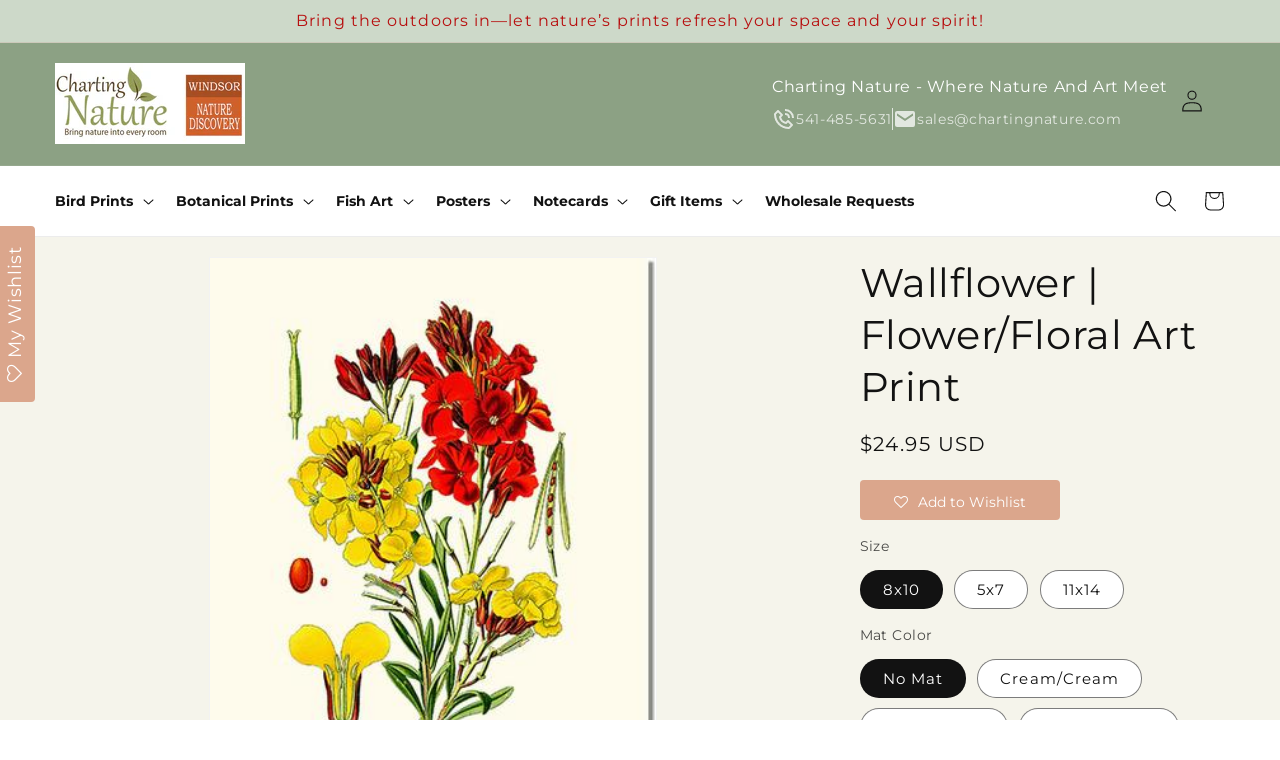

--- FILE ---
content_type: text/html; charset=utf-8
request_url: https://www.chartingnature.com/products/flower-print-wallflower-6148
body_size: 52986
content:
<!doctype html>
<html class="js" lang="en">
  <head>
    <meta charset="utf-8">
    <meta http-equiv="X-UA-Compatible" content="IE=edge">
    <meta name="viewport" content="width=device-width,initial-scale=1">
    <meta name="theme-color" content="">
    <link rel="canonical" href="https://www.chartingnature.com/products/flower-print-wallflower-6148"><link rel="icon" type="image/png" href="//www.chartingnature.com/cdn/shop/files/cnleaf_72811b5b-8ead-4467-9d43-2ccc78b42b83.jpg?crop=center&height=32&v=1751266637&width=32"><link rel="preconnect" href="https://fonts.shopifycdn.com" crossorigin><title>
      Wallflower: Vintage Botanical Flower/Floral Wall Art Prints
 &ndash; Charting Nature</title>

    
      <meta name="description" content="Discover the beauty of botanical wall art with our Wallflower vintage print. Elevate your space with this exquisite botanical masterpiece.">
    

    

<meta property="og:site_name" content="Charting Nature">
<meta property="og:url" content="https://www.chartingnature.com/products/flower-print-wallflower-6148">
<meta property="og:title" content="Wallflower: Vintage Botanical Flower/Floral Wall Art Prints">
<meta property="og:type" content="product">
<meta property="og:description" content="Discover the beauty of botanical wall art with our Wallflower vintage print. Elevate your space with this exquisite botanical masterpiece."><meta property="og:image" content="http://www.chartingnature.com/cdn/shop/products/6148-Wallflower_b1de53a1-d39d-47b9-92c8-611619b9680c.jpg?v=1570407183">
  <meta property="og:image:secure_url" content="https://www.chartingnature.com/cdn/shop/products/6148-Wallflower_b1de53a1-d39d-47b9-92c8-611619b9680c.jpg?v=1570407183">
  <meta property="og:image:width" content="351">
  <meta property="og:image:height" content="431"><meta property="og:price:amount" content="14.95">
  <meta property="og:price:currency" content="USD"><meta name="twitter:card" content="summary_large_image">
<meta name="twitter:title" content="Wallflower: Vintage Botanical Flower/Floral Wall Art Prints">
<meta name="twitter:description" content="Discover the beauty of botanical wall art with our Wallflower vintage print. Elevate your space with this exquisite botanical masterpiece.">


    <script src="//www.chartingnature.com/cdn/shop/t/28/assets/constants.js?v=132983761750457495441759007324" defer="defer"></script>
    <script src="//www.chartingnature.com/cdn/shop/t/28/assets/pubsub.js?v=25310214064522200911759007324" defer="defer"></script>
    <script src="//www.chartingnature.com/cdn/shop/t/28/assets/global.js?v=184345515105158409801759007324" defer="defer"></script>
    <script src="//www.chartingnature.com/cdn/shop/t/28/assets/details-disclosure.js?v=13653116266235556501759007324" defer="defer"></script>
    <script src="//www.chartingnature.com/cdn/shop/t/28/assets/details-modal.js?v=25581673532751508451759007324" defer="defer"></script>
    <script src="//www.chartingnature.com/cdn/shop/t/28/assets/search-form.js?v=133129549252120666541759007324" defer="defer"></script><script src="//www.chartingnature.com/cdn/shop/t/28/assets/animations.js?v=88693664871331136111759007324" defer="defer"></script><script>window.performance && window.performance.mark && window.performance.mark('shopify.content_for_header.start');</script><meta name="google-site-verification" content="T_BAQwfHu-S-ArTploBVMerNbQSqwg60jveGND8ZbqE">
<meta id="shopify-digital-wallet" name="shopify-digital-wallet" content="/5842698358/digital_wallets/dialog">
<meta name="shopify-checkout-api-token" content="e8d51d42cea5a755b8d44aa38d6b4d55">
<meta id="in-context-paypal-metadata" data-shop-id="5842698358" data-venmo-supported="false" data-environment="production" data-locale="en_US" data-paypal-v4="true" data-currency="USD">
<link rel="alternate" type="application/json+oembed" href="https://www.chartingnature.com/products/flower-print-wallflower-6148.oembed">
<script async="async" src="/checkouts/internal/preloads.js?locale=en-US"></script>
<link rel="preconnect" href="https://shop.app" crossorigin="anonymous">
<script async="async" src="https://shop.app/checkouts/internal/preloads.js?locale=en-US&shop_id=5842698358" crossorigin="anonymous"></script>
<script id="apple-pay-shop-capabilities" type="application/json">{"shopId":5842698358,"countryCode":"US","currencyCode":"USD","merchantCapabilities":["supports3DS"],"merchantId":"gid:\/\/shopify\/Shop\/5842698358","merchantName":"Charting Nature","requiredBillingContactFields":["postalAddress","email"],"requiredShippingContactFields":["postalAddress","email"],"shippingType":"shipping","supportedNetworks":["visa","masterCard","amex","discover","elo","jcb"],"total":{"type":"pending","label":"Charting Nature","amount":"1.00"},"shopifyPaymentsEnabled":true,"supportsSubscriptions":true}</script>
<script id="shopify-features" type="application/json">{"accessToken":"e8d51d42cea5a755b8d44aa38d6b4d55","betas":["rich-media-storefront-analytics"],"domain":"www.chartingnature.com","predictiveSearch":true,"shopId":5842698358,"locale":"en"}</script>
<script>var Shopify = Shopify || {};
Shopify.shop = "charting-nature.myshopify.com";
Shopify.locale = "en";
Shopify.currency = {"active":"USD","rate":"1.0"};
Shopify.country = "US";
Shopify.theme = {"name":"Dawn Theme","id":155585708252,"schema_name":"Dawn","schema_version":"15.3.0","theme_store_id":null,"role":"main"};
Shopify.theme.handle = "null";
Shopify.theme.style = {"id":null,"handle":null};
Shopify.cdnHost = "www.chartingnature.com/cdn";
Shopify.routes = Shopify.routes || {};
Shopify.routes.root = "/";</script>
<script type="module">!function(o){(o.Shopify=o.Shopify||{}).modules=!0}(window);</script>
<script>!function(o){function n(){var o=[];function n(){o.push(Array.prototype.slice.apply(arguments))}return n.q=o,n}var t=o.Shopify=o.Shopify||{};t.loadFeatures=n(),t.autoloadFeatures=n()}(window);</script>
<script>
  window.ShopifyPay = window.ShopifyPay || {};
  window.ShopifyPay.apiHost = "shop.app\/pay";
  window.ShopifyPay.redirectState = null;
</script>
<script id="shop-js-analytics" type="application/json">{"pageType":"product"}</script>
<script defer="defer" async type="module" src="//www.chartingnature.com/cdn/shopifycloud/shop-js/modules/v2/client.init-shop-cart-sync_C5BV16lS.en.esm.js"></script>
<script defer="defer" async type="module" src="//www.chartingnature.com/cdn/shopifycloud/shop-js/modules/v2/chunk.common_CygWptCX.esm.js"></script>
<script type="module">
  await import("//www.chartingnature.com/cdn/shopifycloud/shop-js/modules/v2/client.init-shop-cart-sync_C5BV16lS.en.esm.js");
await import("//www.chartingnature.com/cdn/shopifycloud/shop-js/modules/v2/chunk.common_CygWptCX.esm.js");

  window.Shopify.SignInWithShop?.initShopCartSync?.({"fedCMEnabled":true,"windoidEnabled":true});

</script>
<script defer="defer" async type="module" src="//www.chartingnature.com/cdn/shopifycloud/shop-js/modules/v2/client.payment-terms_CZxnsJam.en.esm.js"></script>
<script defer="defer" async type="module" src="//www.chartingnature.com/cdn/shopifycloud/shop-js/modules/v2/chunk.common_CygWptCX.esm.js"></script>
<script defer="defer" async type="module" src="//www.chartingnature.com/cdn/shopifycloud/shop-js/modules/v2/chunk.modal_D71HUcav.esm.js"></script>
<script type="module">
  await import("//www.chartingnature.com/cdn/shopifycloud/shop-js/modules/v2/client.payment-terms_CZxnsJam.en.esm.js");
await import("//www.chartingnature.com/cdn/shopifycloud/shop-js/modules/v2/chunk.common_CygWptCX.esm.js");
await import("//www.chartingnature.com/cdn/shopifycloud/shop-js/modules/v2/chunk.modal_D71HUcav.esm.js");

  
</script>
<script>
  window.Shopify = window.Shopify || {};
  if (!window.Shopify.featureAssets) window.Shopify.featureAssets = {};
  window.Shopify.featureAssets['shop-js'] = {"shop-cart-sync":["modules/v2/client.shop-cart-sync_ZFArdW7E.en.esm.js","modules/v2/chunk.common_CygWptCX.esm.js"],"init-fed-cm":["modules/v2/client.init-fed-cm_CmiC4vf6.en.esm.js","modules/v2/chunk.common_CygWptCX.esm.js"],"shop-button":["modules/v2/client.shop-button_tlx5R9nI.en.esm.js","modules/v2/chunk.common_CygWptCX.esm.js"],"shop-cash-offers":["modules/v2/client.shop-cash-offers_DOA2yAJr.en.esm.js","modules/v2/chunk.common_CygWptCX.esm.js","modules/v2/chunk.modal_D71HUcav.esm.js"],"init-windoid":["modules/v2/client.init-windoid_sURxWdc1.en.esm.js","modules/v2/chunk.common_CygWptCX.esm.js"],"shop-toast-manager":["modules/v2/client.shop-toast-manager_ClPi3nE9.en.esm.js","modules/v2/chunk.common_CygWptCX.esm.js"],"init-shop-email-lookup-coordinator":["modules/v2/client.init-shop-email-lookup-coordinator_B8hsDcYM.en.esm.js","modules/v2/chunk.common_CygWptCX.esm.js"],"init-shop-cart-sync":["modules/v2/client.init-shop-cart-sync_C5BV16lS.en.esm.js","modules/v2/chunk.common_CygWptCX.esm.js"],"avatar":["modules/v2/client.avatar_BTnouDA3.en.esm.js"],"pay-button":["modules/v2/client.pay-button_FdsNuTd3.en.esm.js","modules/v2/chunk.common_CygWptCX.esm.js"],"init-customer-accounts":["modules/v2/client.init-customer-accounts_DxDtT_ad.en.esm.js","modules/v2/client.shop-login-button_C5VAVYt1.en.esm.js","modules/v2/chunk.common_CygWptCX.esm.js","modules/v2/chunk.modal_D71HUcav.esm.js"],"init-shop-for-new-customer-accounts":["modules/v2/client.init-shop-for-new-customer-accounts_ChsxoAhi.en.esm.js","modules/v2/client.shop-login-button_C5VAVYt1.en.esm.js","modules/v2/chunk.common_CygWptCX.esm.js","modules/v2/chunk.modal_D71HUcav.esm.js"],"shop-login-button":["modules/v2/client.shop-login-button_C5VAVYt1.en.esm.js","modules/v2/chunk.common_CygWptCX.esm.js","modules/v2/chunk.modal_D71HUcav.esm.js"],"init-customer-accounts-sign-up":["modules/v2/client.init-customer-accounts-sign-up_CPSyQ0Tj.en.esm.js","modules/v2/client.shop-login-button_C5VAVYt1.en.esm.js","modules/v2/chunk.common_CygWptCX.esm.js","modules/v2/chunk.modal_D71HUcav.esm.js"],"shop-follow-button":["modules/v2/client.shop-follow-button_Cva4Ekp9.en.esm.js","modules/v2/chunk.common_CygWptCX.esm.js","modules/v2/chunk.modal_D71HUcav.esm.js"],"checkout-modal":["modules/v2/client.checkout-modal_BPM8l0SH.en.esm.js","modules/v2/chunk.common_CygWptCX.esm.js","modules/v2/chunk.modal_D71HUcav.esm.js"],"lead-capture":["modules/v2/client.lead-capture_Bi8yE_yS.en.esm.js","modules/v2/chunk.common_CygWptCX.esm.js","modules/v2/chunk.modal_D71HUcav.esm.js"],"shop-login":["modules/v2/client.shop-login_D6lNrXab.en.esm.js","modules/v2/chunk.common_CygWptCX.esm.js","modules/v2/chunk.modal_D71HUcav.esm.js"],"payment-terms":["modules/v2/client.payment-terms_CZxnsJam.en.esm.js","modules/v2/chunk.common_CygWptCX.esm.js","modules/v2/chunk.modal_D71HUcav.esm.js"]};
</script>
<script>(function() {
  var isLoaded = false;
  function asyncLoad() {
    if (isLoaded) return;
    isLoaded = true;
    var urls = ["https:\/\/assets.smartwishlist.webmarked.net\/static\/v6\/smartwishlist2.js?shop=charting-nature.myshopify.com","https:\/\/hidepaypal2-static.inscoder.com\/st-hidepaypal-product-on.min.js?shop=charting-nature.myshopify.com","https:\/\/hidepaypal2-static.inscoder.com\/st-hidepaypal-cart-on.min.js?shop=charting-nature.myshopify.com","https:\/\/hidepaypal2-static.inscoder.com\/st-hidepaypal-checkout-on.min.js?shop=charting-nature.myshopify.com","https:\/\/cdn.judge.me\/checkout_comment.js?shop=charting-nature.myshopify.com","https:\/\/cdn.kilatechapps.com\/media\/ipcountryredirect\/5842698358.min.js?shop=charting-nature.myshopify.com","https:\/\/instafeed.nfcube.com\/cdn\/6fdb265bf1dd33ebe7af4adb3ac5fb95.js?shop=charting-nature.myshopify.com","https:\/\/public.zoorix.com\/sdk.min.js?shop=charting-nature.myshopify.com","\/\/cdn.shopify.com\/proxy\/12bf4b7442b08702fb4a24a0008c99f4caccabf05281f8fa8969c9a1fd7fb2c1\/static.cdn.printful.com\/static\/js\/external\/shopify-product-customizer.js?v=0.28\u0026shop=charting-nature.myshopify.com\u0026sp-cache-control=cHVibGljLCBtYXgtYWdlPTkwMA","https:\/\/ecommerce-editor-connector.live.gelato.tech\/ecommerce-editor\/v1\/shopify.esm.js?c=a9cc4eb3-f173-4114-b89a-92cd08d2b0f1\u0026s=1e572b41-2d81-4a57-b6aa-568fb0a3516c\u0026shop=charting-nature.myshopify.com","\/\/cdn.shopify.com\/proxy\/5fe522974178e33ebc4a0c37ee11aa31db6b1914081a98698a2318187bfefcd7\/api.goaffpro.com\/loader.js?shop=charting-nature.myshopify.com\u0026sp-cache-control=cHVibGljLCBtYXgtYWdlPTkwMA","\/\/cool-image-magnifier.product-image-zoom.com\/js\/core\/main.min.js?timestamp=1764551246\u0026shop=charting-nature.myshopify.com"];
    for (var i = 0; i < urls.length; i++) {
      var s = document.createElement('script');
      s.type = 'text/javascript';
      s.async = true;
      s.src = urls[i];
      var x = document.getElementsByTagName('script')[0];
      x.parentNode.insertBefore(s, x);
    }
  };
  if(window.attachEvent) {
    window.attachEvent('onload', asyncLoad);
  } else {
    window.addEventListener('load', asyncLoad, false);
  }
})();</script>
<script id="__st">var __st={"a":5842698358,"offset":-28800,"reqid":"22b90915-e114-446a-93fa-da6eddac4ced-1768612168","pageurl":"www.chartingnature.com\/products\/flower-print-wallflower-6148","u":"cd7162265003","p":"product","rtyp":"product","rid":2034103615606};</script>
<script>window.ShopifyPaypalV4VisibilityTracking = true;</script>
<script id="captcha-bootstrap">!function(){'use strict';const t='contact',e='account',n='new_comment',o=[[t,t],['blogs',n],['comments',n],[t,'customer']],c=[[e,'customer_login'],[e,'guest_login'],[e,'recover_customer_password'],[e,'create_customer']],r=t=>t.map((([t,e])=>`form[action*='/${t}']:not([data-nocaptcha='true']) input[name='form_type'][value='${e}']`)).join(','),a=t=>()=>t?[...document.querySelectorAll(t)].map((t=>t.form)):[];function s(){const t=[...o],e=r(t);return a(e)}const i='password',u='form_key',d=['recaptcha-v3-token','g-recaptcha-response','h-captcha-response',i],f=()=>{try{return window.sessionStorage}catch{return}},m='__shopify_v',_=t=>t.elements[u];function p(t,e,n=!1){try{const o=window.sessionStorage,c=JSON.parse(o.getItem(e)),{data:r}=function(t){const{data:e,action:n}=t;return t[m]||n?{data:e,action:n}:{data:t,action:n}}(c);for(const[e,n]of Object.entries(r))t.elements[e]&&(t.elements[e].value=n);n&&o.removeItem(e)}catch(o){console.error('form repopulation failed',{error:o})}}const l='form_type',E='cptcha';function T(t){t.dataset[E]=!0}const w=window,h=w.document,L='Shopify',v='ce_forms',y='captcha';let A=!1;((t,e)=>{const n=(g='f06e6c50-85a8-45c8-87d0-21a2b65856fe',I='https://cdn.shopify.com/shopifycloud/storefront-forms-hcaptcha/ce_storefront_forms_captcha_hcaptcha.v1.5.2.iife.js',D={infoText:'Protected by hCaptcha',privacyText:'Privacy',termsText:'Terms'},(t,e,n)=>{const o=w[L][v],c=o.bindForm;if(c)return c(t,g,e,D).then(n);var r;o.q.push([[t,g,e,D],n]),r=I,A||(h.body.append(Object.assign(h.createElement('script'),{id:'captcha-provider',async:!0,src:r})),A=!0)});var g,I,D;w[L]=w[L]||{},w[L][v]=w[L][v]||{},w[L][v].q=[],w[L][y]=w[L][y]||{},w[L][y].protect=function(t,e){n(t,void 0,e),T(t)},Object.freeze(w[L][y]),function(t,e,n,w,h,L){const[v,y,A,g]=function(t,e,n){const i=e?o:[],u=t?c:[],d=[...i,...u],f=r(d),m=r(i),_=r(d.filter((([t,e])=>n.includes(e))));return[a(f),a(m),a(_),s()]}(w,h,L),I=t=>{const e=t.target;return e instanceof HTMLFormElement?e:e&&e.form},D=t=>v().includes(t);t.addEventListener('submit',(t=>{const e=I(t);if(!e)return;const n=D(e)&&!e.dataset.hcaptchaBound&&!e.dataset.recaptchaBound,o=_(e),c=g().includes(e)&&(!o||!o.value);(n||c)&&t.preventDefault(),c&&!n&&(function(t){try{if(!f())return;!function(t){const e=f();if(!e)return;const n=_(t);if(!n)return;const o=n.value;o&&e.removeItem(o)}(t);const e=Array.from(Array(32),(()=>Math.random().toString(36)[2])).join('');!function(t,e){_(t)||t.append(Object.assign(document.createElement('input'),{type:'hidden',name:u})),t.elements[u].value=e}(t,e),function(t,e){const n=f();if(!n)return;const o=[...t.querySelectorAll(`input[type='${i}']`)].map((({name:t})=>t)),c=[...d,...o],r={};for(const[a,s]of new FormData(t).entries())c.includes(a)||(r[a]=s);n.setItem(e,JSON.stringify({[m]:1,action:t.action,data:r}))}(t,e)}catch(e){console.error('failed to persist form',e)}}(e),e.submit())}));const S=(t,e)=>{t&&!t.dataset[E]&&(n(t,e.some((e=>e===t))),T(t))};for(const o of['focusin','change'])t.addEventListener(o,(t=>{const e=I(t);D(e)&&S(e,y())}));const B=e.get('form_key'),M=e.get(l),P=B&&M;t.addEventListener('DOMContentLoaded',(()=>{const t=y();if(P)for(const e of t)e.elements[l].value===M&&p(e,B);[...new Set([...A(),...v().filter((t=>'true'===t.dataset.shopifyCaptcha))])].forEach((e=>S(e,t)))}))}(h,new URLSearchParams(w.location.search),n,t,e,['guest_login'])})(!1,!0)}();</script>
<script integrity="sha256-4kQ18oKyAcykRKYeNunJcIwy7WH5gtpwJnB7kiuLZ1E=" data-source-attribution="shopify.loadfeatures" defer="defer" src="//www.chartingnature.com/cdn/shopifycloud/storefront/assets/storefront/load_feature-a0a9edcb.js" crossorigin="anonymous"></script>
<script crossorigin="anonymous" defer="defer" src="//www.chartingnature.com/cdn/shopifycloud/storefront/assets/shopify_pay/storefront-65b4c6d7.js?v=20250812"></script>
<script data-source-attribution="shopify.dynamic_checkout.dynamic.init">var Shopify=Shopify||{};Shopify.PaymentButton=Shopify.PaymentButton||{isStorefrontPortableWallets:!0,init:function(){window.Shopify.PaymentButton.init=function(){};var t=document.createElement("script");t.src="https://www.chartingnature.com/cdn/shopifycloud/portable-wallets/latest/portable-wallets.en.js",t.type="module",document.head.appendChild(t)}};
</script>
<script data-source-attribution="shopify.dynamic_checkout.buyer_consent">
  function portableWalletsHideBuyerConsent(e){var t=document.getElementById("shopify-buyer-consent"),n=document.getElementById("shopify-subscription-policy-button");t&&n&&(t.classList.add("hidden"),t.setAttribute("aria-hidden","true"),n.removeEventListener("click",e))}function portableWalletsShowBuyerConsent(e){var t=document.getElementById("shopify-buyer-consent"),n=document.getElementById("shopify-subscription-policy-button");t&&n&&(t.classList.remove("hidden"),t.removeAttribute("aria-hidden"),n.addEventListener("click",e))}window.Shopify?.PaymentButton&&(window.Shopify.PaymentButton.hideBuyerConsent=portableWalletsHideBuyerConsent,window.Shopify.PaymentButton.showBuyerConsent=portableWalletsShowBuyerConsent);
</script>
<script data-source-attribution="shopify.dynamic_checkout.cart.bootstrap">document.addEventListener("DOMContentLoaded",(function(){function t(){return document.querySelector("shopify-accelerated-checkout-cart, shopify-accelerated-checkout")}if(t())Shopify.PaymentButton.init();else{new MutationObserver((function(e,n){t()&&(Shopify.PaymentButton.init(),n.disconnect())})).observe(document.body,{childList:!0,subtree:!0})}}));
</script>
<link id="shopify-accelerated-checkout-styles" rel="stylesheet" media="screen" href="https://www.chartingnature.com/cdn/shopifycloud/portable-wallets/latest/accelerated-checkout-backwards-compat.css" crossorigin="anonymous">
<style id="shopify-accelerated-checkout-cart">
        #shopify-buyer-consent {
  margin-top: 1em;
  display: inline-block;
  width: 100%;
}

#shopify-buyer-consent.hidden {
  display: none;
}

#shopify-subscription-policy-button {
  background: none;
  border: none;
  padding: 0;
  text-decoration: underline;
  font-size: inherit;
  cursor: pointer;
}

#shopify-subscription-policy-button::before {
  box-shadow: none;
}

      </style>
<script id="sections-script" data-sections="header" defer="defer" src="//www.chartingnature.com/cdn/shop/t/28/compiled_assets/scripts.js?v=13657"></script>
<script>window.performance && window.performance.mark && window.performance.mark('shopify.content_for_header.end');</script>


    <style data-shopify>
      @font-face {
  font-family: Montserrat;
  font-weight: 400;
  font-style: normal;
  font-display: swap;
  src: url("//www.chartingnature.com/cdn/fonts/montserrat/montserrat_n4.81949fa0ac9fd2021e16436151e8eaa539321637.woff2") format("woff2"),
       url("//www.chartingnature.com/cdn/fonts/montserrat/montserrat_n4.a6c632ca7b62da89c3594789ba828388aac693fe.woff") format("woff");
}

      @font-face {
  font-family: Montserrat;
  font-weight: 700;
  font-style: normal;
  font-display: swap;
  src: url("//www.chartingnature.com/cdn/fonts/montserrat/montserrat_n7.3c434e22befd5c18a6b4afadb1e3d77c128c7939.woff2") format("woff2"),
       url("//www.chartingnature.com/cdn/fonts/montserrat/montserrat_n7.5d9fa6e2cae713c8fb539a9876489d86207fe957.woff") format("woff");
}

      @font-face {
  font-family: Montserrat;
  font-weight: 400;
  font-style: italic;
  font-display: swap;
  src: url("//www.chartingnature.com/cdn/fonts/montserrat/montserrat_i4.5a4ea298b4789e064f62a29aafc18d41f09ae59b.woff2") format("woff2"),
       url("//www.chartingnature.com/cdn/fonts/montserrat/montserrat_i4.072b5869c5e0ed5b9d2021e4c2af132e16681ad2.woff") format("woff");
}

      @font-face {
  font-family: Montserrat;
  font-weight: 700;
  font-style: italic;
  font-display: swap;
  src: url("//www.chartingnature.com/cdn/fonts/montserrat/montserrat_i7.a0d4a463df4f146567d871890ffb3c80408e7732.woff2") format("woff2"),
       url("//www.chartingnature.com/cdn/fonts/montserrat/montserrat_i7.f6ec9f2a0681acc6f8152c40921d2a4d2e1a2c78.woff") format("woff");
}

      @font-face {
  font-family: Montserrat;
  font-weight: 400;
  font-style: normal;
  font-display: swap;
  src: url("//www.chartingnature.com/cdn/fonts/montserrat/montserrat_n4.81949fa0ac9fd2021e16436151e8eaa539321637.woff2") format("woff2"),
       url("//www.chartingnature.com/cdn/fonts/montserrat/montserrat_n4.a6c632ca7b62da89c3594789ba828388aac693fe.woff") format("woff");
}


      
        :root,
        .color-scheme-1 {
          --color-background: 255,255,255;
        
          --gradient-background: #ffffff;
        

        

        --color-foreground: 18,18,18;
        --color-background-contrast: 191,191,191;
        --color-shadow: 18,18,18;
        --color-button: 18,18,18;
        --color-button-text: 255,255,255;
        --color-secondary-button: 255,255,255;
        --color-secondary-button-text: 18,18,18;
        --color-link: 18,18,18;
        --color-badge-foreground: 18,18,18;
        --color-badge-background: 255,255,255;
        --color-badge-border: 18,18,18;
        --payment-terms-background-color: rgb(255 255 255);
      }
      
        
        .color-scheme-2 {
          --color-background: 243,243,243;
        
          --gradient-background: #f3f3f3;
        

        

        --color-foreground: 18,18,18;
        --color-background-contrast: 179,179,179;
        --color-shadow: 18,18,18;
        --color-button: 18,18,18;
        --color-button-text: 243,243,243;
        --color-secondary-button: 243,243,243;
        --color-secondary-button-text: 18,18,18;
        --color-link: 18,18,18;
        --color-badge-foreground: 18,18,18;
        --color-badge-background: 243,243,243;
        --color-badge-border: 18,18,18;
        --payment-terms-background-color: rgb(243 243 243);
      }
      
        
        .color-scheme-3 {
          --color-background: 36,40,51;
        
          --gradient-background: #242833;
        

        

        --color-foreground: 255,255,255;
        --color-background-contrast: 47,52,66;
        --color-shadow: 18,18,18;
        --color-button: 255,255,255;
        --color-button-text: 0,0,0;
        --color-secondary-button: 36,40,51;
        --color-secondary-button-text: 255,255,255;
        --color-link: 255,255,255;
        --color-badge-foreground: 255,255,255;
        --color-badge-background: 36,40,51;
        --color-badge-border: 255,255,255;
        --payment-terms-background-color: rgb(36 40 51);
      }
      
        
        .color-scheme-4 {
          --color-background: 18,18,18;
        
          --gradient-background: #121212;
        

        

        --color-foreground: 255,255,255;
        --color-background-contrast: 146,146,146;
        --color-shadow: 18,18,18;
        --color-button: 255,255,255;
        --color-button-text: 18,18,18;
        --color-secondary-button: 18,18,18;
        --color-secondary-button-text: 255,255,255;
        --color-link: 255,255,255;
        --color-badge-foreground: 255,255,255;
        --color-badge-background: 18,18,18;
        --color-badge-border: 255,255,255;
        --payment-terms-background-color: rgb(18 18 18);
      }
      
        
        .color-scheme-5 {
          --color-background: 51,79,180;
        
          --gradient-background: #334fb4;
        

        

        --color-foreground: 255,255,255;
        --color-background-contrast: 23,35,81;
        --color-shadow: 18,18,18;
        --color-button: 255,255,255;
        --color-button-text: 51,79,180;
        --color-secondary-button: 51,79,180;
        --color-secondary-button-text: 255,255,255;
        --color-link: 255,255,255;
        --color-badge-foreground: 255,255,255;
        --color-badge-background: 51,79,180;
        --color-badge-border: 255,255,255;
        --payment-terms-background-color: rgb(51 79 180);
      }
      
        
        .color-scheme-dfd16621-9d67-4b6f-870b-e774cb4d0ea2 {
          --color-background: 140,161,132;
        
          --gradient-background: #8ca184;
        

        

        --color-foreground: 255,255,255;
        --color-background-contrast: 78,94,72;
        --color-shadow: 18,18,18;
        --color-button: 18,18,18;
        --color-button-text: 255,255,255;
        --color-secondary-button: 140,161,132;
        --color-secondary-button-text: 18,18,18;
        --color-link: 18,18,18;
        --color-badge-foreground: 255,255,255;
        --color-badge-background: 140,161,132;
        --color-badge-border: 255,255,255;
        --payment-terms-background-color: rgb(140 161 132);
      }
      
        
        .color-scheme-1298c199-7ec7-4110-a353-339c0332a783 {
          --color-background: 205,217,201;
        
          --gradient-background: #cdd9c9;
        

        

        --color-foreground: 18,18,18;
        --color-background-contrast: 136,164,126;
        --color-shadow: 18,18,18;
        --color-button: 18,18,18;
        --color-button-text: 255,255,255;
        --color-secondary-button: 205,217,201;
        --color-secondary-button-text: 18,18,18;
        --color-link: 18,18,18;
        --color-badge-foreground: 18,18,18;
        --color-badge-background: 205,217,201;
        --color-badge-border: 18,18,18;
        --payment-terms-background-color: rgb(205 217 201);
      }
      
        
        .color-scheme-b2c8faaa-ffb6-4fff-aab2-0ce9c708c602 {
          --color-background: 255,255,255;
        
          --gradient-background: #ffffff;
        

        

        --color-foreground: 18,18,18;
        --color-background-contrast: 191,191,191;
        --color-shadow: 18,18,18;
        --color-button: 18,18,18;
        --color-button-text: 255,255,255;
        --color-secondary-button: 255,255,255;
        --color-secondary-button-text: 18,18,18;
        --color-link: 18,18,18;
        --color-badge-foreground: 18,18,18;
        --color-badge-background: 255,255,255;
        --color-badge-border: 18,18,18;
        --payment-terms-background-color: rgb(255 255 255);
      }
      
        
        .color-scheme-05bb7fe4-1861-4fd3-b7bd-a8a5c4605b15 {
          --color-background: 219,219,219;
        
          --gradient-background: #dbdbdb;
        

        

        --color-foreground: 18,18,18;
        --color-background-contrast: 155,155,155;
        --color-shadow: 18,18,18;
        --color-button: 18,18,18;
        --color-button-text: 255,255,255;
        --color-secondary-button: 219,219,219;
        --color-secondary-button-text: 18,18,18;
        --color-link: 18,18,18;
        --color-badge-foreground: 18,18,18;
        --color-badge-background: 219,219,219;
        --color-badge-border: 18,18,18;
        --payment-terms-background-color: rgb(219 219 219);
      }
      
        
        .color-scheme-3d9033dc-104c-4ef5-b39a-8919b9a5d50f {
          --color-background: 205,217,201;
        
          --gradient-background: #cdd9c9;
        

        

        --color-foreground: 183,14,14;
        --color-background-contrast: 136,164,126;
        --color-shadow: 18,18,18;
        --color-button: 255,255,255;
        --color-button-text: 255,255,255;
        --color-secondary-button: 205,217,201;
        --color-secondary-button-text: 18,18,18;
        --color-link: 18,18,18;
        --color-badge-foreground: 183,14,14;
        --color-badge-background: 205,217,201;
        --color-badge-border: 183,14,14;
        --payment-terms-background-color: rgb(205 217 201);
      }
      

      body, .color-scheme-1, .color-scheme-2, .color-scheme-3, .color-scheme-4, .color-scheme-5, .color-scheme-dfd16621-9d67-4b6f-870b-e774cb4d0ea2, .color-scheme-1298c199-7ec7-4110-a353-339c0332a783, .color-scheme-b2c8faaa-ffb6-4fff-aab2-0ce9c708c602, .color-scheme-05bb7fe4-1861-4fd3-b7bd-a8a5c4605b15, .color-scheme-3d9033dc-104c-4ef5-b39a-8919b9a5d50f {
        color: rgba(var(--color-foreground), 0.75);
        background-color: rgb(var(--color-background));
      }

      :root {
        --font-body-family: Montserrat, sans-serif;
        --font-body-style: normal;
        --font-body-weight: 400;
        --font-body-weight-bold: 700;

        --font-heading-family: Montserrat, sans-serif;
        --font-heading-style: normal;
        --font-heading-weight: 400;

        --font-body-scale: 1.1;
        --font-heading-scale: 0.9090909090909091;

        --media-padding: px;
        --media-border-opacity: 0.05;
        --media-border-width: 1px;
        --media-radius: 0px;
        --media-shadow-opacity: 0.0;
        --media-shadow-horizontal-offset: 0px;
        --media-shadow-vertical-offset: 4px;
        --media-shadow-blur-radius: 5px;
        --media-shadow-visible: 0;

        --page-width: 120rem;
        --page-width-margin: 0rem;

        --product-card-image-padding: 0.0rem;
        --product-card-corner-radius: 0.0rem;
        --product-card-text-alignment: left;
        --product-card-border-width: 0.0rem;
        --product-card-border-opacity: 0.1;
        --product-card-shadow-opacity: 0.0;
        --product-card-shadow-visible: 0;
        --product-card-shadow-horizontal-offset: 0.0rem;
        --product-card-shadow-vertical-offset: 0.4rem;
        --product-card-shadow-blur-radius: 0.5rem;

        --collection-card-image-padding: 0.0rem;
        --collection-card-corner-radius: 0.0rem;
        --collection-card-text-alignment: left;
        --collection-card-border-width: 0.0rem;
        --collection-card-border-opacity: 0.1;
        --collection-card-shadow-opacity: 0.0;
        --collection-card-shadow-visible: 0;
        --collection-card-shadow-horizontal-offset: 0.0rem;
        --collection-card-shadow-vertical-offset: 0.4rem;
        --collection-card-shadow-blur-radius: 0.5rem;

        --blog-card-image-padding: 0.0rem;
        --blog-card-corner-radius: 0.0rem;
        --blog-card-text-alignment: left;
        --blog-card-border-width: 0.0rem;
        --blog-card-border-opacity: 0.1;
        --blog-card-shadow-opacity: 0.0;
        --blog-card-shadow-visible: 0;
        --blog-card-shadow-horizontal-offset: 0.0rem;
        --blog-card-shadow-vertical-offset: 0.4rem;
        --blog-card-shadow-blur-radius: 0.5rem;

        --badge-corner-radius: 4.0rem;

        --popup-border-width: 1px;
        --popup-border-opacity: 0.1;
        --popup-corner-radius: 0px;
        --popup-shadow-opacity: 0.05;
        --popup-shadow-horizontal-offset: 0px;
        --popup-shadow-vertical-offset: 4px;
        --popup-shadow-blur-radius: 5px;

        --drawer-border-width: 1px;
        --drawer-border-opacity: 0.1;
        --drawer-shadow-opacity: 0.0;
        --drawer-shadow-horizontal-offset: 0px;
        --drawer-shadow-vertical-offset: 4px;
        --drawer-shadow-blur-radius: 5px;

        --spacing-sections-desktop: 0px;
        --spacing-sections-mobile: 0px;

        --grid-desktop-vertical-spacing: 8px;
        --grid-desktop-horizontal-spacing: 8px;
        --grid-mobile-vertical-spacing: 4px;
        --grid-mobile-horizontal-spacing: 4px;

        --text-boxes-border-opacity: 0.1;
        --text-boxes-border-width: 0px;
        --text-boxes-radius: 0px;
        --text-boxes-shadow-opacity: 0.0;
        --text-boxes-shadow-visible: 0;
        --text-boxes-shadow-horizontal-offset: 0px;
        --text-boxes-shadow-vertical-offset: 4px;
        --text-boxes-shadow-blur-radius: 5px;

        --buttons-radius: 0px;
        --buttons-radius-outset: 0px;
        --buttons-border-width: 1px;
        --buttons-border-opacity: 1.0;
        --buttons-shadow-opacity: 0.0;
        --buttons-shadow-visible: 0;
        --buttons-shadow-horizontal-offset: 0px;
        --buttons-shadow-vertical-offset: 4px;
        --buttons-shadow-blur-radius: 5px;
        --buttons-border-offset: 0px;

        --inputs-radius: 0px;
        --inputs-border-width: 1px;
        --inputs-border-opacity: 0.55;
        --inputs-shadow-opacity: 0.0;
        --inputs-shadow-horizontal-offset: 0px;
        --inputs-margin-offset: 0px;
        --inputs-shadow-vertical-offset: 4px;
        --inputs-shadow-blur-radius: 5px;
        --inputs-radius-outset: 0px;

        --variant-pills-radius: 40px;
        --variant-pills-border-width: 1px;
        --variant-pills-border-opacity: 0.55;
        --variant-pills-shadow-opacity: 0.0;
        --variant-pills-shadow-horizontal-offset: 0px;
        --variant-pills-shadow-vertical-offset: 4px;
        --variant-pills-shadow-blur-radius: 5px;
      }

      *,
      *::before,
      *::after {
        box-sizing: inherit;
      }

      html {
        box-sizing: border-box;
        font-size: calc(var(--font-body-scale) * 62.5%);
        height: 100%;
      }

      body {
        display: grid;
        grid-template-rows: auto auto 1fr auto;
        grid-template-columns: 100%;
        min-height: 100%;
        margin: 0;
        font-size: 1.5rem;
        letter-spacing: 0.06rem;
        line-height: calc(1 + 0.8 / var(--font-body-scale));
        font-family: var(--font-body-family);
        font-style: var(--font-body-style);
        font-weight: var(--font-body-weight);
      }

      @media screen and (min-width: 750px) {
        body {
          font-size: 1.6rem;
        }
      }
    </style>

    <link href="//www.chartingnature.com/cdn/shop/t/28/assets/base.css?v=105423293699014807271764309873" rel="stylesheet" type="text/css" media="all" />
    <link rel="stylesheet" href="//www.chartingnature.com/cdn/shop/t/28/assets/component-cart-items.css?v=123238115697927560811759007324" media="print" onload="this.media='all'">
      <link rel="preload" as="font" href="//www.chartingnature.com/cdn/fonts/montserrat/montserrat_n4.81949fa0ac9fd2021e16436151e8eaa539321637.woff2" type="font/woff2" crossorigin>
      

      <link rel="preload" as="font" href="//www.chartingnature.com/cdn/fonts/montserrat/montserrat_n4.81949fa0ac9fd2021e16436151e8eaa539321637.woff2" type="font/woff2" crossorigin>
      
<link href="//www.chartingnature.com/cdn/shop/t/28/assets/component-localization-form.css?v=170315343355214948141759007324" rel="stylesheet" type="text/css" media="all" />
      <script src="//www.chartingnature.com/cdn/shop/t/28/assets/localization-form.js?v=144176611646395275351759007324" defer="defer"></script><link
        rel="stylesheet"
        href="//www.chartingnature.com/cdn/shop/t/28/assets/component-predictive-search.css?v=118923337488134913561759007324"
        media="print"
        onload="this.media='all'"
      ><script>
      if (Shopify.designMode) {
        document.documentElement.classList.add('shopify-design-mode');
      }
    </script>

<script type="application/ld+json">
{
  "@context": "https://schema.org",
  "@type": "Organization",
  "name": "Charting Nature",
  "url": "https://www.chartingnature.com",
  "logo": "//www.chartingnature.com/cdn/shop/t/28/assets/your-fallback-logo.png?v=13657",
  "sameAs": [
    "https://www.facebook.com/ChartingNature",
    "https://www.instagram.com/ChartingNature",
    "https://www.pinterest.com/ChartingNature"
  ]
}
</script>


   
  <!-- BEGIN app block: shopify://apps/defendify-copyright-antitheft/blocks/app-embed/8a8703f9-3496-436f-a5ad-0c4e76b58fa8 -->


    
<!-- END app block --><!-- BEGIN app block: shopify://apps/judge-me-reviews/blocks/judgeme_core/61ccd3b1-a9f2-4160-9fe9-4fec8413e5d8 --><!-- Start of Judge.me Core -->






<link rel="dns-prefetch" href="https://cdnwidget.judge.me">
<link rel="dns-prefetch" href="https://cdn.judge.me">
<link rel="dns-prefetch" href="https://cdn1.judge.me">
<link rel="dns-prefetch" href="https://api.judge.me">

<script data-cfasync='false' class='jdgm-settings-script'>window.jdgmSettings={"pagination":5,"disable_web_reviews":false,"badge_no_review_text":"No reviews","badge_n_reviews_text":"{{ n }} review/reviews","hide_badge_preview_if_no_reviews":true,"badge_hide_text":false,"enforce_center_preview_badge":false,"widget_title":"Customer Reviews","widget_open_form_text":"Write a review","widget_close_form_text":"Cancel review","widget_refresh_page_text":"Refresh page","widget_summary_text":"Based on {{ number_of_reviews }} review/reviews","widget_no_review_text":"Be the first to write a review","widget_name_field_text":"Display name","widget_verified_name_field_text":"Verified Name (public)","widget_name_placeholder_text":"Display name","widget_required_field_error_text":"This field is required.","widget_email_field_text":"Email address","widget_verified_email_field_text":"Verified Email (private, can not be edited)","widget_email_placeholder_text":"Your email address","widget_email_field_error_text":"Please enter a valid email address.","widget_rating_field_text":"Rating","widget_review_title_field_text":"Review Title","widget_review_title_placeholder_text":"Give your review a title","widget_review_body_field_text":"Review content","widget_review_body_placeholder_text":"Start writing here...","widget_pictures_field_text":"Picture/Video (optional)","widget_submit_review_text":"Submit Review","widget_submit_verified_review_text":"Submit Verified Review","widget_submit_success_msg_with_auto_publish":"Thank you! Please refresh the page in a few moments to see your review. You can remove or edit your review by logging into \u003ca href='https://judge.me/login' target='_blank' rel='nofollow noopener'\u003eJudge.me\u003c/a\u003e","widget_submit_success_msg_no_auto_publish":"Thank you! Your review will be published as soon as it is approved by the shop admin. You can remove or edit your review by logging into \u003ca href='https://judge.me/login' target='_blank' rel='nofollow noopener'\u003eJudge.me\u003c/a\u003e","widget_show_default_reviews_out_of_total_text":"Showing {{ n_reviews_shown }} out of {{ n_reviews }} reviews.","widget_show_all_link_text":"Show all","widget_show_less_link_text":"Show less","widget_author_said_text":"{{ reviewer_name }} said:","widget_days_text":"{{ n }} days ago","widget_weeks_text":"{{ n }} week/weeks ago","widget_months_text":"{{ n }} month/months ago","widget_years_text":"{{ n }} year/years ago","widget_yesterday_text":"Yesterday","widget_today_text":"Today","widget_replied_text":"\u003e\u003e {{ shop_name }} replied:","widget_read_more_text":"Read more","widget_reviewer_name_as_initial":"","widget_rating_filter_color":"","widget_rating_filter_see_all_text":"See all reviews","widget_sorting_most_recent_text":"Most Recent","widget_sorting_highest_rating_text":"Highest Rating","widget_sorting_lowest_rating_text":"Lowest Rating","widget_sorting_with_pictures_text":"Only Pictures","widget_sorting_most_helpful_text":"Most Helpful","widget_open_question_form_text":"Ask a question","widget_reviews_subtab_text":"Reviews","widget_questions_subtab_text":"Questions","widget_question_label_text":"Question","widget_answer_label_text":"Answer","widget_question_placeholder_text":"Write your question here","widget_submit_question_text":"Submit Question","widget_question_submit_success_text":"Thank you for your question! We will notify you once it gets answered.","verified_badge_text":"Verified","verified_badge_bg_color":"","verified_badge_text_color":"","verified_badge_placement":"left-of-reviewer-name","widget_review_max_height":"","widget_hide_border":false,"widget_social_share":false,"widget_thumb":false,"widget_review_location_show":false,"widget_location_format":"country_iso_code","all_reviews_include_out_of_store_products":true,"all_reviews_out_of_store_text":"(out of store)","all_reviews_pagination":100,"all_reviews_product_name_prefix_text":"about","enable_review_pictures":false,"enable_question_anwser":true,"widget_theme":"","review_date_format":"mm/dd/yyyy","default_sort_method":"most-recent","widget_product_reviews_subtab_text":"Product Reviews","widget_shop_reviews_subtab_text":"Shop Reviews","widget_other_products_reviews_text":"Reviews for other products","widget_store_reviews_subtab_text":"Store reviews","widget_no_store_reviews_text":"This store hasn't received any reviews yet","widget_web_restriction_product_reviews_text":"This product hasn't received any reviews yet","widget_no_items_text":"No items found","widget_show_more_text":"Show more","widget_write_a_store_review_text":"Write a Store Review","widget_other_languages_heading":"Reviews in Other Languages","widget_translate_review_text":"Translate review to {{ language }}","widget_translating_review_text":"Translating...","widget_show_original_translation_text":"Show original ({{ language }})","widget_translate_review_failed_text":"Review couldn't be translated.","widget_translate_review_retry_text":"Retry","widget_translate_review_try_again_later_text":"Try again later","show_product_url_for_grouped_product":false,"widget_sorting_pictures_first_text":"Pictures First","show_pictures_on_all_rev_page_mobile":false,"show_pictures_on_all_rev_page_desktop":false,"floating_tab_hide_mobile_install_preference":false,"floating_tab_button_name":"★ Customer Reviews","floating_tab_title":"Let customers speak for us","floating_tab_button_color":"","floating_tab_button_background_color":"","floating_tab_url":"","floating_tab_url_enabled":false,"floating_tab_tab_style":"text","all_reviews_text_badge_text":"Customers rate us {{ shop.metafields.judgeme.all_reviews_rating | round: 1 }}/5 based on {{ shop.metafields.judgeme.all_reviews_count }} reviews.","all_reviews_text_badge_text_branded_style":"{{ shop.metafields.judgeme.all_reviews_rating | round: 1 }} out of 5 stars based on {{ shop.metafields.judgeme.all_reviews_count }} reviews","is_all_reviews_text_badge_a_link":false,"show_stars_for_all_reviews_text_badge":false,"all_reviews_text_badge_url":"","all_reviews_text_style":"text","all_reviews_text_color_style":"judgeme_brand_color","all_reviews_text_color":"#108474","all_reviews_text_show_jm_brand":true,"featured_carousel_show_header":true,"featured_carousel_title":"Let customers speak for us","testimonials_carousel_title":"Customers are saying","videos_carousel_title":"Real customer stories","cards_carousel_title":"Customers are saying","featured_carousel_count_text":"from {{ n }} reviews","featured_carousel_add_link_to_all_reviews_page":false,"featured_carousel_url":"","featured_carousel_show_images":true,"featured_carousel_autoslide_interval":5,"featured_carousel_arrows_on_the_sides":false,"featured_carousel_height":250,"featured_carousel_width":80,"featured_carousel_image_size":0,"featured_carousel_image_height":250,"featured_carousel_arrow_color":"#eeeeee","verified_count_badge_style":"vintage","verified_count_badge_orientation":"horizontal","verified_count_badge_color_style":"judgeme_brand_color","verified_count_badge_color":"#108474","is_verified_count_badge_a_link":false,"verified_count_badge_url":"","verified_count_badge_show_jm_brand":true,"widget_rating_preset_default":5,"widget_first_sub_tab":"product-reviews","widget_show_histogram":true,"widget_histogram_use_custom_color":false,"widget_pagination_use_custom_color":false,"widget_star_use_custom_color":false,"widget_verified_badge_use_custom_color":false,"widget_write_review_use_custom_color":false,"picture_reminder_submit_button":"Upload Pictures","enable_review_videos":false,"mute_video_by_default":false,"widget_sorting_videos_first_text":"Videos First","widget_review_pending_text":"Pending","featured_carousel_items_for_large_screen":3,"social_share_options_order":"Facebook,Twitter","remove_microdata_snippet":true,"disable_json_ld":false,"enable_json_ld_products":false,"preview_badge_show_question_text":false,"preview_badge_no_question_text":"No questions","preview_badge_n_question_text":"{{ number_of_questions }} question/questions","qa_badge_show_icon":false,"qa_badge_position":"same-row","remove_judgeme_branding":false,"widget_add_search_bar":false,"widget_search_bar_placeholder":"Search","widget_sorting_verified_only_text":"Verified only","featured_carousel_theme":"default","featured_carousel_show_rating":true,"featured_carousel_show_title":true,"featured_carousel_show_body":true,"featured_carousel_show_date":false,"featured_carousel_show_reviewer":true,"featured_carousel_show_product":false,"featured_carousel_header_background_color":"#108474","featured_carousel_header_text_color":"#ffffff","featured_carousel_name_product_separator":"reviewed","featured_carousel_full_star_background":"#108474","featured_carousel_empty_star_background":"#dadada","featured_carousel_vertical_theme_background":"#f9fafb","featured_carousel_verified_badge_enable":false,"featured_carousel_verified_badge_color":"#108474","featured_carousel_border_style":"round","featured_carousel_review_line_length_limit":3,"featured_carousel_more_reviews_button_text":"Read more reviews","featured_carousel_view_product_button_text":"View product","all_reviews_page_load_reviews_on":"scroll","all_reviews_page_load_more_text":"Load More Reviews","disable_fb_tab_reviews":false,"enable_ajax_cdn_cache":false,"widget_public_name_text":"displayed publicly like","default_reviewer_name":"John Smith","default_reviewer_name_has_non_latin":true,"widget_reviewer_anonymous":"Anonymous","medals_widget_title":"Judge.me Review Medals","medals_widget_background_color":"#f9fafb","medals_widget_position":"footer_all_pages","medals_widget_border_color":"#f9fafb","medals_widget_verified_text_position":"left","medals_widget_use_monochromatic_version":false,"medals_widget_elements_color":"#108474","show_reviewer_avatar":true,"widget_invalid_yt_video_url_error_text":"Not a YouTube video URL","widget_max_length_field_error_text":"Please enter no more than {0} characters.","widget_show_country_flag":false,"widget_show_collected_via_shop_app":true,"widget_verified_by_shop_badge_style":"light","widget_verified_by_shop_text":"Verified by Shop","widget_show_photo_gallery":false,"widget_load_with_code_splitting":true,"widget_ugc_install_preference":false,"widget_ugc_title":"Made by us, Shared by you","widget_ugc_subtitle":"Tag us to see your picture featured in our page","widget_ugc_arrows_color":"#ffffff","widget_ugc_primary_button_text":"Buy Now","widget_ugc_primary_button_background_color":"#108474","widget_ugc_primary_button_text_color":"#ffffff","widget_ugc_primary_button_border_width":"0","widget_ugc_primary_button_border_style":"none","widget_ugc_primary_button_border_color":"#108474","widget_ugc_primary_button_border_radius":"25","widget_ugc_secondary_button_text":"Load More","widget_ugc_secondary_button_background_color":"#ffffff","widget_ugc_secondary_button_text_color":"#108474","widget_ugc_secondary_button_border_width":"2","widget_ugc_secondary_button_border_style":"solid","widget_ugc_secondary_button_border_color":"#108474","widget_ugc_secondary_button_border_radius":"25","widget_ugc_reviews_button_text":"View Reviews","widget_ugc_reviews_button_background_color":"#ffffff","widget_ugc_reviews_button_text_color":"#108474","widget_ugc_reviews_button_border_width":"2","widget_ugc_reviews_button_border_style":"solid","widget_ugc_reviews_button_border_color":"#108474","widget_ugc_reviews_button_border_radius":"25","widget_ugc_reviews_button_link_to":"judgeme-reviews-page","widget_ugc_show_post_date":true,"widget_ugc_max_width":"800","widget_rating_metafield_value_type":true,"widget_primary_color":"#919B54","widget_enable_secondary_color":false,"widget_secondary_color":"#edf5f5","widget_summary_average_rating_text":"{{ average_rating }} out of 5","widget_media_grid_title":"Customer photos \u0026 videos","widget_media_grid_see_more_text":"See more","widget_round_style":false,"widget_show_product_medals":true,"widget_verified_by_judgeme_text":"Verified by Judge.me","widget_show_store_medals":true,"widget_verified_by_judgeme_text_in_store_medals":"Verified by Judge.me","widget_media_field_exceed_quantity_message":"Sorry, we can only accept {{ max_media }} for one review.","widget_media_field_exceed_limit_message":"{{ file_name }} is too large, please select a {{ media_type }} less than {{ size_limit }}MB.","widget_review_submitted_text":"Review Submitted!","widget_question_submitted_text":"Question Submitted!","widget_close_form_text_question":"Cancel","widget_write_your_answer_here_text":"Write your answer here","widget_enabled_branded_link":true,"widget_show_collected_by_judgeme":false,"widget_reviewer_name_color":"","widget_write_review_text_color":"","widget_write_review_bg_color":"","widget_collected_by_judgeme_text":"collected by Judge.me","widget_pagination_type":"standard","widget_load_more_text":"Load More","widget_load_more_color":"#108474","widget_full_review_text":"Full Review","widget_read_more_reviews_text":"Read More Reviews","widget_read_questions_text":"Read Questions","widget_questions_and_answers_text":"Questions \u0026 Answers","widget_verified_by_text":"Verified by","widget_verified_text":"Verified","widget_number_of_reviews_text":"{{ number_of_reviews }} reviews","widget_back_button_text":"Back","widget_next_button_text":"Next","widget_custom_forms_filter_button":"Filters","custom_forms_style":"vertical","widget_show_review_information":false,"how_reviews_are_collected":"How reviews are collected?","widget_show_review_keywords":false,"widget_gdpr_statement":"How we use your data: We'll only contact you about the review you left, and only if necessary. By submitting your review, you agree to Judge.me's \u003ca href='https://judge.me/terms' target='_blank' rel='nofollow noopener'\u003eterms\u003c/a\u003e, \u003ca href='https://judge.me/privacy' target='_blank' rel='nofollow noopener'\u003eprivacy\u003c/a\u003e and \u003ca href='https://judge.me/content-policy' target='_blank' rel='nofollow noopener'\u003econtent\u003c/a\u003e policies.","widget_multilingual_sorting_enabled":false,"widget_translate_review_content_enabled":false,"widget_translate_review_content_method":"manual","popup_widget_review_selection":"automatically_with_pictures","popup_widget_round_border_style":true,"popup_widget_show_title":true,"popup_widget_show_body":true,"popup_widget_show_reviewer":false,"popup_widget_show_product":true,"popup_widget_show_pictures":true,"popup_widget_use_review_picture":true,"popup_widget_show_on_home_page":true,"popup_widget_show_on_product_page":true,"popup_widget_show_on_collection_page":true,"popup_widget_show_on_cart_page":true,"popup_widget_position":"bottom_left","popup_widget_first_review_delay":5,"popup_widget_duration":5,"popup_widget_interval":5,"popup_widget_review_count":5,"popup_widget_hide_on_mobile":true,"review_snippet_widget_round_border_style":true,"review_snippet_widget_card_color":"#FFFFFF","review_snippet_widget_slider_arrows_background_color":"#FFFFFF","review_snippet_widget_slider_arrows_color":"#000000","review_snippet_widget_star_color":"#108474","show_product_variant":false,"all_reviews_product_variant_label_text":"Variant: ","widget_show_verified_branding":false,"widget_ai_summary_title":"Customers say","widget_ai_summary_disclaimer":"AI-powered review summary based on recent customer reviews","widget_show_ai_summary":false,"widget_show_ai_summary_bg":false,"widget_show_review_title_input":true,"redirect_reviewers_invited_via_email":"review_widget","request_store_review_after_product_review":false,"request_review_other_products_in_order":false,"review_form_color_scheme":"default","review_form_corner_style":"square","review_form_star_color":{},"review_form_text_color":"#333333","review_form_background_color":"#ffffff","review_form_field_background_color":"#fafafa","review_form_button_color":{},"review_form_button_text_color":"#ffffff","review_form_modal_overlay_color":"#000000","review_content_screen_title_text":"How would you rate this product?","review_content_introduction_text":"We would love it if you would share a bit about your experience.","store_review_form_title_text":"How would you rate this store?","store_review_form_introduction_text":"We would love it if you would share a bit about your experience.","show_review_guidance_text":true,"one_star_review_guidance_text":"Poor","five_star_review_guidance_text":"Great","customer_information_screen_title_text":"About you","customer_information_introduction_text":"Please tell us more about you.","custom_questions_screen_title_text":"Your experience in more detail","custom_questions_introduction_text":"Here are a few questions to help us understand more about your experience.","review_submitted_screen_title_text":"Thanks for your review!","review_submitted_screen_thank_you_text":"We are processing it and it will appear on the store soon.","review_submitted_screen_email_verification_text":"Please confirm your email by clicking the link we just sent you. This helps us keep reviews authentic.","review_submitted_request_store_review_text":"Would you like to share your experience of shopping with us?","review_submitted_review_other_products_text":"Would you like to review these products?","store_review_screen_title_text":"Would you like to share your experience of shopping with us?","store_review_introduction_text":"We value your feedback and use it to improve. Please share any thoughts or suggestions you have.","reviewer_media_screen_title_picture_text":"Share a picture","reviewer_media_introduction_picture_text":"Upload a photo to support your review.","reviewer_media_screen_title_video_text":"Share a video","reviewer_media_introduction_video_text":"Upload a video to support your review.","reviewer_media_screen_title_picture_or_video_text":"Share a picture or video","reviewer_media_introduction_picture_or_video_text":"Upload a photo or video to support your review.","reviewer_media_youtube_url_text":"Paste your Youtube URL here","advanced_settings_next_step_button_text":"Next","advanced_settings_close_review_button_text":"Close","modal_write_review_flow":false,"write_review_flow_required_text":"Required","write_review_flow_privacy_message_text":"We respect your privacy.","write_review_flow_anonymous_text":"Post review as anonymous","write_review_flow_visibility_text":"This won't be visible to other customers.","write_review_flow_multiple_selection_help_text":"Select as many as you like","write_review_flow_single_selection_help_text":"Select one option","write_review_flow_required_field_error_text":"This field is required","write_review_flow_invalid_email_error_text":"Please enter a valid email address","write_review_flow_max_length_error_text":"Max. {{ max_length }} characters.","write_review_flow_media_upload_text":"\u003cb\u003eClick to upload\u003c/b\u003e or drag and drop","write_review_flow_gdpr_statement":"We'll only contact you about your review if necessary. By submitting your review, you agree to our \u003ca href='https://judge.me/terms' target='_blank' rel='nofollow noopener'\u003eterms and conditions\u003c/a\u003e and \u003ca href='https://judge.me/privacy' target='_blank' rel='nofollow noopener'\u003eprivacy policy\u003c/a\u003e.","rating_only_reviews_enabled":false,"show_negative_reviews_help_screen":false,"new_review_flow_help_screen_rating_threshold":3,"negative_review_resolution_screen_title_text":"Tell us more","negative_review_resolution_text":"Your experience matters to us. If there were issues with your purchase, we're here to help. Feel free to reach out to us, we'd love the opportunity to make things right.","negative_review_resolution_button_text":"Contact us","negative_review_resolution_proceed_with_review_text":"Leave a review","negative_review_resolution_subject":"Issue with purchase from {{ shop_name }}.{{ order_name }}","preview_badge_collection_page_install_status":false,"widget_review_custom_css":"","preview_badge_custom_css":"","preview_badge_stars_count":"5-stars","featured_carousel_custom_css":"","floating_tab_custom_css":"","all_reviews_widget_custom_css":"","medals_widget_custom_css":"","verified_badge_custom_css":"","all_reviews_text_custom_css":"","transparency_badges_collected_via_store_invite":false,"transparency_badges_from_another_provider":false,"transparency_badges_collected_from_store_visitor":false,"transparency_badges_collected_by_verified_review_provider":false,"transparency_badges_earned_reward":false,"transparency_badges_collected_via_store_invite_text":"Review collected via store invitation","transparency_badges_from_another_provider_text":"Review collected from another provider","transparency_badges_collected_from_store_visitor_text":"Review collected from a store visitor","transparency_badges_written_in_google_text":"Review written in Google","transparency_badges_written_in_etsy_text":"Review written in Etsy","transparency_badges_written_in_shop_app_text":"Review written in Shop App","transparency_badges_earned_reward_text":"Review earned a reward for future purchase","product_review_widget_per_page":10,"widget_store_review_label_text":"Review about the store","checkout_comment_extension_title_on_product_page":"Customer Comments","checkout_comment_extension_num_latest_comment_show":5,"checkout_comment_extension_format":"name_and_timestamp","checkout_comment_customer_name":"last_initial","checkout_comment_comment_notification":true,"preview_badge_collection_page_install_preference":true,"preview_badge_home_page_install_preference":false,"preview_badge_product_page_install_preference":true,"review_widget_install_preference":"","review_carousel_install_preference":false,"floating_reviews_tab_install_preference":"right","verified_reviews_count_badge_install_preference":false,"all_reviews_text_install_preference":false,"review_widget_best_location":true,"judgeme_medals_install_preference":false,"review_widget_revamp_enabled":false,"review_widget_qna_enabled":false,"review_widget_header_theme":"minimal","review_widget_widget_title_enabled":true,"review_widget_header_text_size":"medium","review_widget_header_text_weight":"regular","review_widget_average_rating_style":"compact","review_widget_bar_chart_enabled":true,"review_widget_bar_chart_type":"numbers","review_widget_bar_chart_style":"standard","review_widget_expanded_media_gallery_enabled":false,"review_widget_reviews_section_theme":"standard","review_widget_image_style":"thumbnails","review_widget_review_image_ratio":"square","review_widget_stars_size":"medium","review_widget_verified_badge":"standard_text","review_widget_review_title_text_size":"medium","review_widget_review_text_size":"medium","review_widget_review_text_length":"medium","review_widget_number_of_columns_desktop":3,"review_widget_carousel_transition_speed":5,"review_widget_custom_questions_answers_display":"always","review_widget_button_text_color":"#FFFFFF","review_widget_text_color":"#000000","review_widget_lighter_text_color":"#7B7B7B","review_widget_corner_styling":"soft","review_widget_review_word_singular":"review","review_widget_review_word_plural":"reviews","review_widget_voting_label":"Helpful?","review_widget_shop_reply_label":"Reply from {{ shop_name }}:","review_widget_filters_title":"Filters","qna_widget_question_word_singular":"Question","qna_widget_question_word_plural":"Questions","qna_widget_answer_reply_label":"Answer from {{ answerer_name }}:","qna_content_screen_title_text":"Ask a question about this product","qna_widget_question_required_field_error_text":"Please enter your question.","qna_widget_flow_gdpr_statement":"We'll only contact you about your question if necessary. By submitting your question, you agree to our \u003ca href='https://judge.me/terms' target='_blank' rel='nofollow noopener'\u003eterms and conditions\u003c/a\u003e and \u003ca href='https://judge.me/privacy' target='_blank' rel='nofollow noopener'\u003eprivacy policy\u003c/a\u003e.","qna_widget_question_submitted_text":"Thanks for your question!","qna_widget_close_form_text_question":"Close","qna_widget_question_submit_success_text":"We’ll notify you by email when your question is answered.","all_reviews_widget_v2025_enabled":false,"all_reviews_widget_v2025_header_theme":"default","all_reviews_widget_v2025_widget_title_enabled":true,"all_reviews_widget_v2025_header_text_size":"medium","all_reviews_widget_v2025_header_text_weight":"regular","all_reviews_widget_v2025_average_rating_style":"compact","all_reviews_widget_v2025_bar_chart_enabled":true,"all_reviews_widget_v2025_bar_chart_type":"numbers","all_reviews_widget_v2025_bar_chart_style":"standard","all_reviews_widget_v2025_expanded_media_gallery_enabled":false,"all_reviews_widget_v2025_show_store_medals":true,"all_reviews_widget_v2025_show_photo_gallery":true,"all_reviews_widget_v2025_show_review_keywords":false,"all_reviews_widget_v2025_show_ai_summary":false,"all_reviews_widget_v2025_show_ai_summary_bg":false,"all_reviews_widget_v2025_add_search_bar":false,"all_reviews_widget_v2025_default_sort_method":"most-recent","all_reviews_widget_v2025_reviews_per_page":10,"all_reviews_widget_v2025_reviews_section_theme":"default","all_reviews_widget_v2025_image_style":"thumbnails","all_reviews_widget_v2025_review_image_ratio":"square","all_reviews_widget_v2025_stars_size":"medium","all_reviews_widget_v2025_verified_badge":"bold_badge","all_reviews_widget_v2025_review_title_text_size":"medium","all_reviews_widget_v2025_review_text_size":"medium","all_reviews_widget_v2025_review_text_length":"medium","all_reviews_widget_v2025_number_of_columns_desktop":3,"all_reviews_widget_v2025_carousel_transition_speed":5,"all_reviews_widget_v2025_custom_questions_answers_display":"always","all_reviews_widget_v2025_show_product_variant":false,"all_reviews_widget_v2025_show_reviewer_avatar":true,"all_reviews_widget_v2025_reviewer_name_as_initial":"","all_reviews_widget_v2025_review_location_show":false,"all_reviews_widget_v2025_location_format":"","all_reviews_widget_v2025_show_country_flag":false,"all_reviews_widget_v2025_verified_by_shop_badge_style":"light","all_reviews_widget_v2025_social_share":false,"all_reviews_widget_v2025_social_share_options_order":"Facebook,Twitter,LinkedIn,Pinterest","all_reviews_widget_v2025_pagination_type":"standard","all_reviews_widget_v2025_button_text_color":"#FFFFFF","all_reviews_widget_v2025_text_color":"#000000","all_reviews_widget_v2025_lighter_text_color":"#7B7B7B","all_reviews_widget_v2025_corner_styling":"soft","all_reviews_widget_v2025_title":"Customer reviews","all_reviews_widget_v2025_ai_summary_title":"Customers say about this store","all_reviews_widget_v2025_no_review_text":"Be the first to write a review","platform":"shopify","branding_url":"https://app.judge.me/reviews/stores/www.chartingnature.com","branding_text":"Powered by Judge.me","locale":"en","reply_name":"Charting Nature","widget_version":"2.1","footer":true,"autopublish":true,"review_dates":true,"enable_custom_form":false,"shop_use_review_site":true,"shop_locale":"en","enable_multi_locales_translations":true,"show_review_title_input":true,"review_verification_email_status":"always","can_be_branded":true,"reply_name_text":"Charting Nature"};</script> <style class='jdgm-settings-style'>.jdgm-xx{left:0}.jdgm-prev-badge[data-average-rating='0.00']{display:none !important}.jdgm-author-all-initials{display:none !important}.jdgm-author-last-initial{display:none !important}.jdgm-rev-widg__title{visibility:hidden}.jdgm-rev-widg__summary-text{visibility:hidden}.jdgm-prev-badge__text{visibility:hidden}.jdgm-rev__replier:before{content:'Charting Nature'}.jdgm-rev__prod-link-prefix:before{content:'about'}.jdgm-rev__variant-label:before{content:'Variant: '}.jdgm-rev__out-of-store-text:before{content:'(out of store)'}@media only screen and (min-width: 768px){.jdgm-rev__pics .jdgm-rev_all-rev-page-picture-separator,.jdgm-rev__pics .jdgm-rev__product-picture{display:none}}@media only screen and (max-width: 768px){.jdgm-rev__pics .jdgm-rev_all-rev-page-picture-separator,.jdgm-rev__pics .jdgm-rev__product-picture{display:none}}.jdgm-preview-badge[data-template="index"]{display:none !important}.jdgm-verified-count-badget[data-from-snippet="true"]{display:none !important}.jdgm-carousel-wrapper[data-from-snippet="true"]{display:none !important}.jdgm-all-reviews-text[data-from-snippet="true"]{display:none !important}.jdgm-medals-section[data-from-snippet="true"]{display:none !important}.jdgm-ugc-media-wrapper[data-from-snippet="true"]{display:none !important}.jdgm-rev__transparency-badge[data-badge-type="review_collected_via_store_invitation"]{display:none !important}.jdgm-rev__transparency-badge[data-badge-type="review_collected_from_another_provider"]{display:none !important}.jdgm-rev__transparency-badge[data-badge-type="review_collected_from_store_visitor"]{display:none !important}.jdgm-rev__transparency-badge[data-badge-type="review_written_in_etsy"]{display:none !important}.jdgm-rev__transparency-badge[data-badge-type="review_written_in_google_business"]{display:none !important}.jdgm-rev__transparency-badge[data-badge-type="review_written_in_shop_app"]{display:none !important}.jdgm-rev__transparency-badge[data-badge-type="review_earned_for_future_purchase"]{display:none !important}
</style> <style class='jdgm-settings-style'></style>

  
  
  
  <style class='jdgm-miracle-styles'>
  @-webkit-keyframes jdgm-spin{0%{-webkit-transform:rotate(0deg);-ms-transform:rotate(0deg);transform:rotate(0deg)}100%{-webkit-transform:rotate(359deg);-ms-transform:rotate(359deg);transform:rotate(359deg)}}@keyframes jdgm-spin{0%{-webkit-transform:rotate(0deg);-ms-transform:rotate(0deg);transform:rotate(0deg)}100%{-webkit-transform:rotate(359deg);-ms-transform:rotate(359deg);transform:rotate(359deg)}}@font-face{font-family:'JudgemeStar';src:url("[data-uri]") format("woff");font-weight:normal;font-style:normal}.jdgm-star{font-family:'JudgemeStar';display:inline !important;text-decoration:none !important;padding:0 4px 0 0 !important;margin:0 !important;font-weight:bold;opacity:1;-webkit-font-smoothing:antialiased;-moz-osx-font-smoothing:grayscale}.jdgm-star:hover{opacity:1}.jdgm-star:last-of-type{padding:0 !important}.jdgm-star.jdgm--on:before{content:"\e000"}.jdgm-star.jdgm--off:before{content:"\e001"}.jdgm-star.jdgm--half:before{content:"\e002"}.jdgm-widget *{margin:0;line-height:1.4;-webkit-box-sizing:border-box;-moz-box-sizing:border-box;box-sizing:border-box;-webkit-overflow-scrolling:touch}.jdgm-hidden{display:none !important;visibility:hidden !important}.jdgm-temp-hidden{display:none}.jdgm-spinner{width:40px;height:40px;margin:auto;border-radius:50%;border-top:2px solid #eee;border-right:2px solid #eee;border-bottom:2px solid #eee;border-left:2px solid #ccc;-webkit-animation:jdgm-spin 0.8s infinite linear;animation:jdgm-spin 0.8s infinite linear}.jdgm-prev-badge{display:block !important}

</style>


  
  
   


<script data-cfasync='false' class='jdgm-script'>
!function(e){window.jdgm=window.jdgm||{},jdgm.CDN_HOST="https://cdnwidget.judge.me/",jdgm.CDN_HOST_ALT="https://cdn2.judge.me/cdn/widget_frontend/",jdgm.API_HOST="https://api.judge.me/",jdgm.CDN_BASE_URL="https://cdn.shopify.com/extensions/019bc7fe-07a5-7fc5-85e3-4a4175980733/judgeme-extensions-296/assets/",
jdgm.docReady=function(d){(e.attachEvent?"complete"===e.readyState:"loading"!==e.readyState)?
setTimeout(d,0):e.addEventListener("DOMContentLoaded",d)},jdgm.loadCSS=function(d,t,o,a){
!o&&jdgm.loadCSS.requestedUrls.indexOf(d)>=0||(jdgm.loadCSS.requestedUrls.push(d),
(a=e.createElement("link")).rel="stylesheet",a.class="jdgm-stylesheet",a.media="nope!",
a.href=d,a.onload=function(){this.media="all",t&&setTimeout(t)},e.body.appendChild(a))},
jdgm.loadCSS.requestedUrls=[],jdgm.loadJS=function(e,d){var t=new XMLHttpRequest;
t.onreadystatechange=function(){4===t.readyState&&(Function(t.response)(),d&&d(t.response))},
t.open("GET",e),t.onerror=function(){if(e.indexOf(jdgm.CDN_HOST)===0&&jdgm.CDN_HOST_ALT!==jdgm.CDN_HOST){var f=e.replace(jdgm.CDN_HOST,jdgm.CDN_HOST_ALT);jdgm.loadJS(f,d)}},t.send()},jdgm.docReady((function(){(window.jdgmLoadCSS||e.querySelectorAll(
".jdgm-widget, .jdgm-all-reviews-page").length>0)&&(jdgmSettings.widget_load_with_code_splitting?
parseFloat(jdgmSettings.widget_version)>=3?jdgm.loadCSS(jdgm.CDN_HOST+"widget_v3/base.css"):
jdgm.loadCSS(jdgm.CDN_HOST+"widget/base.css"):jdgm.loadCSS(jdgm.CDN_HOST+"shopify_v2.css"),
jdgm.loadJS(jdgm.CDN_HOST+"loa"+"der.js"))}))}(document);
</script>
<noscript><link rel="stylesheet" type="text/css" media="all" href="https://cdnwidget.judge.me/shopify_v2.css"></noscript>

<!-- BEGIN app snippet: theme_fix_tags --><script>
  (function() {
    var jdgmThemeFixes = null;
    if (!jdgmThemeFixes) return;
    var thisThemeFix = jdgmThemeFixes[Shopify.theme.id];
    if (!thisThemeFix) return;

    if (thisThemeFix.html) {
      document.addEventListener("DOMContentLoaded", function() {
        var htmlDiv = document.createElement('div');
        htmlDiv.classList.add('jdgm-theme-fix-html');
        htmlDiv.innerHTML = thisThemeFix.html;
        document.body.append(htmlDiv);
      });
    };

    if (thisThemeFix.css) {
      var styleTag = document.createElement('style');
      styleTag.classList.add('jdgm-theme-fix-style');
      styleTag.innerHTML = thisThemeFix.css;
      document.head.append(styleTag);
    };

    if (thisThemeFix.js) {
      var scriptTag = document.createElement('script');
      scriptTag.classList.add('jdgm-theme-fix-script');
      scriptTag.innerHTML = thisThemeFix.js;
      document.head.append(scriptTag);
    };
  })();
</script>
<!-- END app snippet -->
<!-- End of Judge.me Core -->



<!-- END app block --><script src="https://cdn.shopify.com/extensions/019bc7fe-07a5-7fc5-85e3-4a4175980733/judgeme-extensions-296/assets/loader.js" type="text/javascript" defer="defer"></script>
<link href="https://monorail-edge.shopifysvc.com" rel="dns-prefetch">
<script>(function(){if ("sendBeacon" in navigator && "performance" in window) {try {var session_token_from_headers = performance.getEntriesByType('navigation')[0].serverTiming.find(x => x.name == '_s').description;} catch {var session_token_from_headers = undefined;}var session_cookie_matches = document.cookie.match(/_shopify_s=([^;]*)/);var session_token_from_cookie = session_cookie_matches && session_cookie_matches.length === 2 ? session_cookie_matches[1] : "";var session_token = session_token_from_headers || session_token_from_cookie || "";function handle_abandonment_event(e) {var entries = performance.getEntries().filter(function(entry) {return /monorail-edge.shopifysvc.com/.test(entry.name);});if (!window.abandonment_tracked && entries.length === 0) {window.abandonment_tracked = true;var currentMs = Date.now();var navigation_start = performance.timing.navigationStart;var payload = {shop_id: 5842698358,url: window.location.href,navigation_start,duration: currentMs - navigation_start,session_token,page_type: "product"};window.navigator.sendBeacon("https://monorail-edge.shopifysvc.com/v1/produce", JSON.stringify({schema_id: "online_store_buyer_site_abandonment/1.1",payload: payload,metadata: {event_created_at_ms: currentMs,event_sent_at_ms: currentMs}}));}}window.addEventListener('pagehide', handle_abandonment_event);}}());</script>
<script id="web-pixels-manager-setup">(function e(e,d,r,n,o){if(void 0===o&&(o={}),!Boolean(null===(a=null===(i=window.Shopify)||void 0===i?void 0:i.analytics)||void 0===a?void 0:a.replayQueue)){var i,a;window.Shopify=window.Shopify||{};var t=window.Shopify;t.analytics=t.analytics||{};var s=t.analytics;s.replayQueue=[],s.publish=function(e,d,r){return s.replayQueue.push([e,d,r]),!0};try{self.performance.mark("wpm:start")}catch(e){}var l=function(){var e={modern:/Edge?\/(1{2}[4-9]|1[2-9]\d|[2-9]\d{2}|\d{4,})\.\d+(\.\d+|)|Firefox\/(1{2}[4-9]|1[2-9]\d|[2-9]\d{2}|\d{4,})\.\d+(\.\d+|)|Chrom(ium|e)\/(9{2}|\d{3,})\.\d+(\.\d+|)|(Maci|X1{2}).+ Version\/(15\.\d+|(1[6-9]|[2-9]\d|\d{3,})\.\d+)([,.]\d+|)( \(\w+\)|)( Mobile\/\w+|) Safari\/|Chrome.+OPR\/(9{2}|\d{3,})\.\d+\.\d+|(CPU[ +]OS|iPhone[ +]OS|CPU[ +]iPhone|CPU IPhone OS|CPU iPad OS)[ +]+(15[._]\d+|(1[6-9]|[2-9]\d|\d{3,})[._]\d+)([._]\d+|)|Android:?[ /-](13[3-9]|1[4-9]\d|[2-9]\d{2}|\d{4,})(\.\d+|)(\.\d+|)|Android.+Firefox\/(13[5-9]|1[4-9]\d|[2-9]\d{2}|\d{4,})\.\d+(\.\d+|)|Android.+Chrom(ium|e)\/(13[3-9]|1[4-9]\d|[2-9]\d{2}|\d{4,})\.\d+(\.\d+|)|SamsungBrowser\/([2-9]\d|\d{3,})\.\d+/,legacy:/Edge?\/(1[6-9]|[2-9]\d|\d{3,})\.\d+(\.\d+|)|Firefox\/(5[4-9]|[6-9]\d|\d{3,})\.\d+(\.\d+|)|Chrom(ium|e)\/(5[1-9]|[6-9]\d|\d{3,})\.\d+(\.\d+|)([\d.]+$|.*Safari\/(?![\d.]+ Edge\/[\d.]+$))|(Maci|X1{2}).+ Version\/(10\.\d+|(1[1-9]|[2-9]\d|\d{3,})\.\d+)([,.]\d+|)( \(\w+\)|)( Mobile\/\w+|) Safari\/|Chrome.+OPR\/(3[89]|[4-9]\d|\d{3,})\.\d+\.\d+|(CPU[ +]OS|iPhone[ +]OS|CPU[ +]iPhone|CPU IPhone OS|CPU iPad OS)[ +]+(10[._]\d+|(1[1-9]|[2-9]\d|\d{3,})[._]\d+)([._]\d+|)|Android:?[ /-](13[3-9]|1[4-9]\d|[2-9]\d{2}|\d{4,})(\.\d+|)(\.\d+|)|Mobile Safari.+OPR\/([89]\d|\d{3,})\.\d+\.\d+|Android.+Firefox\/(13[5-9]|1[4-9]\d|[2-9]\d{2}|\d{4,})\.\d+(\.\d+|)|Android.+Chrom(ium|e)\/(13[3-9]|1[4-9]\d|[2-9]\d{2}|\d{4,})\.\d+(\.\d+|)|Android.+(UC? ?Browser|UCWEB|U3)[ /]?(15\.([5-9]|\d{2,})|(1[6-9]|[2-9]\d|\d{3,})\.\d+)\.\d+|SamsungBrowser\/(5\.\d+|([6-9]|\d{2,})\.\d+)|Android.+MQ{2}Browser\/(14(\.(9|\d{2,})|)|(1[5-9]|[2-9]\d|\d{3,})(\.\d+|))(\.\d+|)|K[Aa][Ii]OS\/(3\.\d+|([4-9]|\d{2,})\.\d+)(\.\d+|)/},d=e.modern,r=e.legacy,n=navigator.userAgent;return n.match(d)?"modern":n.match(r)?"legacy":"unknown"}(),u="modern"===l?"modern":"legacy",c=(null!=n?n:{modern:"",legacy:""})[u],f=function(e){return[e.baseUrl,"/wpm","/b",e.hashVersion,"modern"===e.buildTarget?"m":"l",".js"].join("")}({baseUrl:d,hashVersion:r,buildTarget:u}),m=function(e){var d=e.version,r=e.bundleTarget,n=e.surface,o=e.pageUrl,i=e.monorailEndpoint;return{emit:function(e){var a=e.status,t=e.errorMsg,s=(new Date).getTime(),l=JSON.stringify({metadata:{event_sent_at_ms:s},events:[{schema_id:"web_pixels_manager_load/3.1",payload:{version:d,bundle_target:r,page_url:o,status:a,surface:n,error_msg:t},metadata:{event_created_at_ms:s}}]});if(!i)return console&&console.warn&&console.warn("[Web Pixels Manager] No Monorail endpoint provided, skipping logging."),!1;try{return self.navigator.sendBeacon.bind(self.navigator)(i,l)}catch(e){}var u=new XMLHttpRequest;try{return u.open("POST",i,!0),u.setRequestHeader("Content-Type","text/plain"),u.send(l),!0}catch(e){return console&&console.warn&&console.warn("[Web Pixels Manager] Got an unhandled error while logging to Monorail."),!1}}}}({version:r,bundleTarget:l,surface:e.surface,pageUrl:self.location.href,monorailEndpoint:e.monorailEndpoint});try{o.browserTarget=l,function(e){var d=e.src,r=e.async,n=void 0===r||r,o=e.onload,i=e.onerror,a=e.sri,t=e.scriptDataAttributes,s=void 0===t?{}:t,l=document.createElement("script"),u=document.querySelector("head"),c=document.querySelector("body");if(l.async=n,l.src=d,a&&(l.integrity=a,l.crossOrigin="anonymous"),s)for(var f in s)if(Object.prototype.hasOwnProperty.call(s,f))try{l.dataset[f]=s[f]}catch(e){}if(o&&l.addEventListener("load",o),i&&l.addEventListener("error",i),u)u.appendChild(l);else{if(!c)throw new Error("Did not find a head or body element to append the script");c.appendChild(l)}}({src:f,async:!0,onload:function(){if(!function(){var e,d;return Boolean(null===(d=null===(e=window.Shopify)||void 0===e?void 0:e.analytics)||void 0===d?void 0:d.initialized)}()){var d=window.webPixelsManager.init(e)||void 0;if(d){var r=window.Shopify.analytics;r.replayQueue.forEach((function(e){var r=e[0],n=e[1],o=e[2];d.publishCustomEvent(r,n,o)})),r.replayQueue=[],r.publish=d.publishCustomEvent,r.visitor=d.visitor,r.initialized=!0}}},onerror:function(){return m.emit({status:"failed",errorMsg:"".concat(f," has failed to load")})},sri:function(e){var d=/^sha384-[A-Za-z0-9+/=]+$/;return"string"==typeof e&&d.test(e)}(c)?c:"",scriptDataAttributes:o}),m.emit({status:"loading"})}catch(e){m.emit({status:"failed",errorMsg:(null==e?void 0:e.message)||"Unknown error"})}}})({shopId: 5842698358,storefrontBaseUrl: "https://www.chartingnature.com",extensionsBaseUrl: "https://extensions.shopifycdn.com/cdn/shopifycloud/web-pixels-manager",monorailEndpoint: "https://monorail-edge.shopifysvc.com/unstable/produce_batch",surface: "storefront-renderer",enabledBetaFlags: ["2dca8a86"],webPixelsConfigList: [{"id":"1468530908","configuration":"{\"url\":\"https:\/\/events.v3.realtimestack.com\",\"shop\":\"charting-nature.myshopify.com\"}","eventPayloadVersion":"v1","runtimeContext":"STRICT","scriptVersion":"7aef80adf178fd3515c5d827e2589d34","type":"APP","apiClientId":4759791,"privacyPurposes":["ANALYTICS","MARKETING","SALE_OF_DATA"],"dataSharingAdjustments":{"protectedCustomerApprovalScopes":["read_customer_personal_data"]}},{"id":"1100382428","configuration":"{\"shop\":\"charting-nature.myshopify.com\",\"cookie_duration\":\"604800\"}","eventPayloadVersion":"v1","runtimeContext":"STRICT","scriptVersion":"a2e7513c3708f34b1f617d7ce88f9697","type":"APP","apiClientId":2744533,"privacyPurposes":["ANALYTICS","MARKETING"],"dataSharingAdjustments":{"protectedCustomerApprovalScopes":["read_customer_address","read_customer_email","read_customer_name","read_customer_personal_data","read_customer_phone"]}},{"id":"1018659036","configuration":"{\"webPixelName\":\"Judge.me\"}","eventPayloadVersion":"v1","runtimeContext":"STRICT","scriptVersion":"34ad157958823915625854214640f0bf","type":"APP","apiClientId":683015,"privacyPurposes":["ANALYTICS"],"dataSharingAdjustments":{"protectedCustomerApprovalScopes":["read_customer_email","read_customer_name","read_customer_personal_data","read_customer_phone"]}},{"id":"495648988","configuration":"{\"config\":\"{\\\"pixel_id\\\":\\\"G-6SDDR9M52M\\\",\\\"target_country\\\":\\\"US\\\",\\\"gtag_events\\\":[{\\\"type\\\":\\\"search\\\",\\\"action_label\\\":\\\"G-6SDDR9M52M\\\"},{\\\"type\\\":\\\"begin_checkout\\\",\\\"action_label\\\":\\\"G-6SDDR9M52M\\\"},{\\\"type\\\":\\\"view_item\\\",\\\"action_label\\\":[\\\"G-6SDDR9M52M\\\",\\\"MC-FX5CTZQYHR\\\"]},{\\\"type\\\":\\\"purchase\\\",\\\"action_label\\\":[\\\"G-6SDDR9M52M\\\",\\\"MC-FX5CTZQYHR\\\"]},{\\\"type\\\":\\\"page_view\\\",\\\"action_label\\\":[\\\"G-6SDDR9M52M\\\",\\\"MC-FX5CTZQYHR\\\"]},{\\\"type\\\":\\\"add_payment_info\\\",\\\"action_label\\\":\\\"G-6SDDR9M52M\\\"},{\\\"type\\\":\\\"add_to_cart\\\",\\\"action_label\\\":\\\"G-6SDDR9M52M\\\"}],\\\"enable_monitoring_mode\\\":false}\"}","eventPayloadVersion":"v1","runtimeContext":"OPEN","scriptVersion":"b2a88bafab3e21179ed38636efcd8a93","type":"APP","apiClientId":1780363,"privacyPurposes":[],"dataSharingAdjustments":{"protectedCustomerApprovalScopes":["read_customer_address","read_customer_email","read_customer_name","read_customer_personal_data","read_customer_phone"]}},{"id":"175800540","configuration":"{\"pixel_id\":\"2557586844539818\",\"pixel_type\":\"facebook_pixel\",\"metaapp_system_user_token\":\"-\"}","eventPayloadVersion":"v1","runtimeContext":"OPEN","scriptVersion":"ca16bc87fe92b6042fbaa3acc2fbdaa6","type":"APP","apiClientId":2329312,"privacyPurposes":["ANALYTICS","MARKETING","SALE_OF_DATA"],"dataSharingAdjustments":{"protectedCustomerApprovalScopes":["read_customer_address","read_customer_email","read_customer_name","read_customer_personal_data","read_customer_phone"]}},{"id":"62390492","configuration":"{\"tagID\":\"2613553001034\"}","eventPayloadVersion":"v1","runtimeContext":"STRICT","scriptVersion":"18031546ee651571ed29edbe71a3550b","type":"APP","apiClientId":3009811,"privacyPurposes":["ANALYTICS","MARKETING","SALE_OF_DATA"],"dataSharingAdjustments":{"protectedCustomerApprovalScopes":["read_customer_address","read_customer_email","read_customer_name","read_customer_personal_data","read_customer_phone"]}},{"id":"60981468","eventPayloadVersion":"v1","runtimeContext":"LAX","scriptVersion":"1","type":"CUSTOM","privacyPurposes":["MARKETING"],"name":"Meta pixel (migrated)"},{"id":"72614108","eventPayloadVersion":"v1","runtimeContext":"LAX","scriptVersion":"1","type":"CUSTOM","privacyPurposes":["ANALYTICS"],"name":"Google Analytics tag (migrated)"},{"id":"shopify-app-pixel","configuration":"{}","eventPayloadVersion":"v1","runtimeContext":"STRICT","scriptVersion":"0450","apiClientId":"shopify-pixel","type":"APP","privacyPurposes":["ANALYTICS","MARKETING"]},{"id":"shopify-custom-pixel","eventPayloadVersion":"v1","runtimeContext":"LAX","scriptVersion":"0450","apiClientId":"shopify-pixel","type":"CUSTOM","privacyPurposes":["ANALYTICS","MARKETING"]}],isMerchantRequest: false,initData: {"shop":{"name":"Charting Nature","paymentSettings":{"currencyCode":"USD"},"myshopifyDomain":"charting-nature.myshopify.com","countryCode":"US","storefrontUrl":"https:\/\/www.chartingnature.com"},"customer":null,"cart":null,"checkout":null,"productVariants":[{"price":{"amount":24.95,"currencyCode":"USD"},"product":{"title":"Wallflower | Flower\/Floral Art Print","vendor":"Charting Nature","id":"2034103615606","untranslatedTitle":"Wallflower | Flower\/Floral Art Print","url":"\/products\/flower-print-wallflower-6148","type":"Flower Print"},"id":"18972103278710","image":{"src":"\/\/www.chartingnature.com\/cdn\/shop\/products\/6148-Wallflower_b1de53a1-d39d-47b9-92c8-611619b9680c.jpg?v=1570407183"},"sku":"6148s8x10","title":"8x10 \/ No Mat \/ No Frame","untranslatedTitle":"8x10 \/ No Mat \/ No Frame"},{"price":{"amount":74.95,"currencyCode":"USD"},"product":{"title":"Wallflower | Flower\/Floral Art Print","vendor":"Charting Nature","id":"2034103615606","untranslatedTitle":"Wallflower | Flower\/Floral Art Print","url":"\/products\/flower-print-wallflower-6148","type":"Flower Print"},"id":"18972103311478","image":{"src":"\/\/www.chartingnature.com\/cdn\/shop\/products\/6148-Wallflower-blackframe_0_b17e449a-5eba-414b-9706-ff7dcc8d56b3.jpg?v=1535159172"},"sku":"6148s8x10blackframe","title":"8x10 \/ No Mat \/ Black","untranslatedTitle":"8x10 \/ No Mat \/ Black"},{"price":{"amount":74.95,"currencyCode":"USD"},"product":{"title":"Wallflower | Flower\/Floral Art Print","vendor":"Charting Nature","id":"2034103615606","untranslatedTitle":"Wallflower | Flower\/Floral Art Print","url":"\/products\/flower-print-wallflower-6148","type":"Flower Print"},"id":"18972103344246","image":{"src":"\/\/www.chartingnature.com\/cdn\/shop\/products\/6148-Wallflower-cherryframe_0_b9bf45bc-ca90-43e7-8157-97c1a047bef9.jpg?v=1535159172"},"sku":"6148s8x10cherryframe","title":"8x10 \/ No Mat \/ Cherry","untranslatedTitle":"8x10 \/ No Mat \/ Cherry"},{"price":{"amount":36.95,"currencyCode":"USD"},"product":{"title":"Wallflower | Flower\/Floral Art Print","vendor":"Charting Nature","id":"2034103615606","untranslatedTitle":"Wallflower | Flower\/Floral Art Print","url":"\/products\/flower-print-wallflower-6148","type":"Flower Print"},"id":"18972103377014","image":{"src":"\/\/www.chartingnature.com\/cdn\/shop\/products\/6148-Wallflower-crcrmat_0_f345d666-3a27-47c7-8180-9d1edf9bd90f.jpg?v=1535159172"},"sku":"6148s8x10crcr","title":"8x10 \/ Cream\/Cream \/ No Frame","untranslatedTitle":"8x10 \/ Cream\/Cream \/ No Frame"},{"price":{"amount":99.95,"currencyCode":"USD"},"product":{"title":"Wallflower | Flower\/Floral Art Print","vendor":"Charting Nature","id":"2034103615606","untranslatedTitle":"Wallflower | Flower\/Floral Art Print","url":"\/products\/flower-print-wallflower-6148","type":"Flower Print"},"id":"18972103409782","image":{"src":"\/\/www.chartingnature.com\/cdn\/shop\/products\/6148-Wallflower-blackcrcr_0_e4823bad-c19a-44cb-9e49-fca3c44380c4.jpg?v=1535159172"},"sku":"6148s8x10crcr11x14blackframe","title":"8x10 \/ Cream\/Cream \/ Black","untranslatedTitle":"8x10 \/ Cream\/Cream \/ Black"},{"price":{"amount":99.95,"currencyCode":"USD"},"product":{"title":"Wallflower | Flower\/Floral Art Print","vendor":"Charting Nature","id":"2034103615606","untranslatedTitle":"Wallflower | Flower\/Floral Art Print","url":"\/products\/flower-print-wallflower-6148","type":"Flower Print"},"id":"18972103442550","image":{"src":"\/\/www.chartingnature.com\/cdn\/shop\/products\/6148-Wallflower-cherrycrcr_0_711e4c82-229d-4140-84e1-620a0fdbbcea.jpg?v=1535159172"},"sku":"6148s8x10crcr11x14cherryframe","title":"8x10 \/ Cream\/Cream \/ Cherry","untranslatedTitle":"8x10 \/ Cream\/Cream \/ Cherry"},{"price":{"amount":99.95,"currencyCode":"USD"},"product":{"title":"Wallflower | Flower\/Floral Art Print","vendor":"Charting Nature","id":"2034103615606","untranslatedTitle":"Wallflower | Flower\/Floral Art Print","url":"\/products\/flower-print-wallflower-6148","type":"Flower Print"},"id":"18972103475318","image":{"src":"\/\/www.chartingnature.com\/cdn\/shop\/products\/6148-Wallflower-goldcrcr_0_045afa45-c8be-425c-88c2-312ba853ccd5.jpg?v=1535159172"},"sku":"6148s8x10crcr11x14goldframe","title":"8x10 \/ Cream\/Cream \/ Gold","untranslatedTitle":"8x10 \/ Cream\/Cream \/ Gold"},{"price":{"amount":36.95,"currencyCode":"USD"},"product":{"title":"Wallflower | Flower\/Floral Art Print","vendor":"Charting Nature","id":"2034103615606","untranslatedTitle":"Wallflower | Flower\/Floral Art Print","url":"\/products\/flower-print-wallflower-6148","type":"Flower Print"},"id":"18972103540854","image":{"src":"\/\/www.chartingnature.com\/cdn\/shop\/products\/6148-Wallflower-crgldmat_0_930f0bae-c626-4575-9885-41c74ea1258b.jpg?v=1535159172"},"sku":"6148s8x10crgld","title":"8x10 \/ Cream\/Gold \/ No Frame","untranslatedTitle":"8x10 \/ Cream\/Gold \/ No Frame"},{"price":{"amount":99.95,"currencyCode":"USD"},"product":{"title":"Wallflower | Flower\/Floral Art Print","vendor":"Charting Nature","id":"2034103615606","untranslatedTitle":"Wallflower | Flower\/Floral Art Print","url":"\/products\/flower-print-wallflower-6148","type":"Flower Print"},"id":"18972103606390","image":{"src":"\/\/www.chartingnature.com\/cdn\/shop\/products\/6148-Wallflower-blackcrgld_0_e26e0732-e4a6-43c3-afa1-3eaae009103f.jpg?v=1535159172"},"sku":"6148s8x10crgld11x14blackframe","title":"8x10 \/ Cream\/Gold \/ Black","untranslatedTitle":"8x10 \/ Cream\/Gold \/ Black"},{"price":{"amount":99.95,"currencyCode":"USD"},"product":{"title":"Wallflower | Flower\/Floral Art Print","vendor":"Charting Nature","id":"2034103615606","untranslatedTitle":"Wallflower | Flower\/Floral Art Print","url":"\/products\/flower-print-wallflower-6148","type":"Flower Print"},"id":"18972103639158","image":{"src":"\/\/www.chartingnature.com\/cdn\/shop\/products\/6148-Wallflower-cherrycrgld_0_3a663780-b16a-4996-a933-e6ed3bba989a.jpg?v=1535159172"},"sku":"6148s8x10crgld11x14cherryframe","title":"8x10 \/ Cream\/Gold \/ Cherry","untranslatedTitle":"8x10 \/ Cream\/Gold \/ Cherry"},{"price":{"amount":99.95,"currencyCode":"USD"},"product":{"title":"Wallflower | Flower\/Floral Art Print","vendor":"Charting Nature","id":"2034103615606","untranslatedTitle":"Wallflower | Flower\/Floral Art Print","url":"\/products\/flower-print-wallflower-6148","type":"Flower Print"},"id":"18972103671926","image":{"src":"\/\/www.chartingnature.com\/cdn\/shop\/products\/6148-Wallflower-goldcrgld_0_c0b45c7b-cf0a-4d97-8a49-614860098e3c.jpg?v=1535159172"},"sku":"6148s8x10crgld11x14goldframe","title":"8x10 \/ Cream\/Gold \/ Gold","untranslatedTitle":"8x10 \/ Cream\/Gold \/ Gold"},{"price":{"amount":36.95,"currencyCode":"USD"},"product":{"title":"Wallflower | Flower\/Floral Art Print","vendor":"Charting Nature","id":"2034103615606","untranslatedTitle":"Wallflower | Flower\/Floral Art Print","url":"\/products\/flower-print-wallflower-6148","type":"Flower Print"},"id":"18972103704694","image":{"src":"\/\/www.chartingnature.com\/cdn\/shop\/products\/6148-Wallflower-crgrmat_0_588e8b32-f1ee-418d-a965-8f06f8f0d7ed.jpg?v=1535159172"},"sku":"6148s8x10crgr","title":"8x10 \/ Cream\/Green \/ No Frame","untranslatedTitle":"8x10 \/ Cream\/Green \/ No Frame"},{"price":{"amount":99.95,"currencyCode":"USD"},"product":{"title":"Wallflower | Flower\/Floral Art Print","vendor":"Charting Nature","id":"2034103615606","untranslatedTitle":"Wallflower | Flower\/Floral Art Print","url":"\/products\/flower-print-wallflower-6148","type":"Flower Print"},"id":"18972103737462","image":{"src":"\/\/www.chartingnature.com\/cdn\/shop\/products\/6148-Wallflower-blackcrgr_0_ce008a27-72f5-4e42-b856-601b94d73f3e.jpg?v=1535159172"},"sku":"6148s8x10crgr11x14blackframe","title":"8x10 \/ Cream\/Green \/ Black","untranslatedTitle":"8x10 \/ Cream\/Green \/ Black"},{"price":{"amount":99.95,"currencyCode":"USD"},"product":{"title":"Wallflower | Flower\/Floral Art Print","vendor":"Charting Nature","id":"2034103615606","untranslatedTitle":"Wallflower | Flower\/Floral Art Print","url":"\/products\/flower-print-wallflower-6148","type":"Flower Print"},"id":"18972103770230","image":{"src":"\/\/www.chartingnature.com\/cdn\/shop\/products\/6148-Wallflower-cherrycrgr_0_1acecf44-3c3f-4e0d-8104-0b279b2168f5.jpg?v=1535159172"},"sku":"6148s8x10crgr11x14cherryframe","title":"8x10 \/ Cream\/Green \/ Cherry","untranslatedTitle":"8x10 \/ Cream\/Green \/ Cherry"},{"price":{"amount":99.95,"currencyCode":"USD"},"product":{"title":"Wallflower | Flower\/Floral Art Print","vendor":"Charting Nature","id":"2034103615606","untranslatedTitle":"Wallflower | Flower\/Floral Art Print","url":"\/products\/flower-print-wallflower-6148","type":"Flower Print"},"id":"18972103802998","image":{"src":"\/\/www.chartingnature.com\/cdn\/shop\/products\/6148-Wallflower-goldcrgr_0_8eadb985-8e84-4345-b01a-75b09d7cd57f.jpg?v=1535159172"},"sku":"6148s8x10crgr11x14goldframe","title":"8x10 \/ Cream\/Green \/ Gold","untranslatedTitle":"8x10 \/ Cream\/Green \/ Gold"},{"price":{"amount":74.95,"currencyCode":"USD"},"product":{"title":"Wallflower | Flower\/Floral Art Print","vendor":"Charting Nature","id":"2034103615606","untranslatedTitle":"Wallflower | Flower\/Floral Art Print","url":"\/products\/flower-print-wallflower-6148","type":"Flower Print"},"id":"18972103868534","image":{"src":"\/\/www.chartingnature.com\/cdn\/shop\/products\/6148-Wallflower-goldframe_0_7a4ad710-be22-4601-937a-dd1b1e0a85bd.jpg?v=1535159172"},"sku":"6148s8x10goldframe","title":"8x10 \/ No Mat \/ Gold","untranslatedTitle":"8x10 \/ No Mat \/ Gold"},{"price":{"amount":14.95,"currencyCode":"USD"},"product":{"title":"Wallflower | Flower\/Floral Art Print","vendor":"Charting Nature","id":"2034103615606","untranslatedTitle":"Wallflower | Flower\/Floral Art Print","url":"\/products\/flower-print-wallflower-6148","type":"Flower Print"},"id":"18972103901302","image":{"src":"\/\/www.chartingnature.com\/cdn\/shop\/products\/6148-Wallflower_1_2ed2a002-ac15-49ea-bb21-8276f7b0e6a3.jpg?v=1535159172"},"sku":"6148s5x7","title":"5x7 \/ No Mat \/ No Frame","untranslatedTitle":"5x7 \/ No Mat \/ No Frame"},{"price":{"amount":24.95,"currencyCode":"USD"},"product":{"title":"Wallflower | Flower\/Floral Art Print","vendor":"Charting Nature","id":"2034103615606","untranslatedTitle":"Wallflower | Flower\/Floral Art Print","url":"\/products\/flower-print-wallflower-6148","type":"Flower Print"},"id":"18972103934070","image":{"src":"\/\/www.chartingnature.com\/cdn\/shop\/products\/6148-Wallflower-crcrmat_1_e68cd22b-93fb-4765-8947-358d18018c00.jpg?v=1535159172"},"sku":"6148s5x7crcr","title":"5x7 \/ Cream\/Cream \/ No Frame","untranslatedTitle":"5x7 \/ Cream\/Cream \/ No Frame"},{"price":{"amount":74.95,"currencyCode":"USD"},"product":{"title":"Wallflower | Flower\/Floral Art Print","vendor":"Charting Nature","id":"2034103615606","untranslatedTitle":"Wallflower | Flower\/Floral Art Print","url":"\/products\/flower-print-wallflower-6148","type":"Flower Print"},"id":"18972103966838","image":{"src":"\/\/www.chartingnature.com\/cdn\/shop\/products\/6148-Wallflower-blackcrcr_1_64e45da6-fd39-4378-94db-ec80b7e3dde3.jpg?v=1535159172"},"sku":"6148s5x7crcr8x10blackframe","title":"5x7 \/ Cream\/Cream \/ Black","untranslatedTitle":"5x7 \/ Cream\/Cream \/ Black"},{"price":{"amount":74.95,"currencyCode":"USD"},"product":{"title":"Wallflower | Flower\/Floral Art Print","vendor":"Charting Nature","id":"2034103615606","untranslatedTitle":"Wallflower | Flower\/Floral Art Print","url":"\/products\/flower-print-wallflower-6148","type":"Flower Print"},"id":"18972103999606","image":{"src":"\/\/www.chartingnature.com\/cdn\/shop\/products\/6148-Wallflower-cherrycrcr_1_c12572c1-c4a0-44ec-bb04-a079a5790824.jpg?v=1535159172"},"sku":"6148s5x7crcr8x10cherryframe","title":"5x7 \/ Cream\/Cream \/ Cherry","untranslatedTitle":"5x7 \/ Cream\/Cream \/ Cherry"},{"price":{"amount":74.95,"currencyCode":"USD"},"product":{"title":"Wallflower | Flower\/Floral Art Print","vendor":"Charting Nature","id":"2034103615606","untranslatedTitle":"Wallflower | Flower\/Floral Art Print","url":"\/products\/flower-print-wallflower-6148","type":"Flower Print"},"id":"18972104032374","image":{"src":"\/\/www.chartingnature.com\/cdn\/shop\/products\/6148-Wallflower-goldcrcr_1_87ba5c0c-a776-4998-927d-2c1697d385d8.jpg?v=1535159172"},"sku":"6148s5x7crcr8x10goldframe","title":"5x7 \/ Cream\/Cream \/ Gold","untranslatedTitle":"5x7 \/ Cream\/Cream \/ Gold"},{"price":{"amount":24.95,"currencyCode":"USD"},"product":{"title":"Wallflower | Flower\/Floral Art Print","vendor":"Charting Nature","id":"2034103615606","untranslatedTitle":"Wallflower | Flower\/Floral Art Print","url":"\/products\/flower-print-wallflower-6148","type":"Flower Print"},"id":"18972104065142","image":{"src":"\/\/www.chartingnature.com\/cdn\/shop\/products\/6148-Wallflower-crgldmat_1_e02c0c0d-989a-4e5f-8a40-18435e8a4636.jpg?v=1535159172"},"sku":"6148s5x7crgld","title":"5x7 \/ Cream\/Gold \/ No Frame","untranslatedTitle":"5x7 \/ Cream\/Gold \/ No Frame"},{"price":{"amount":74.95,"currencyCode":"USD"},"product":{"title":"Wallflower | Flower\/Floral Art Print","vendor":"Charting Nature","id":"2034103615606","untranslatedTitle":"Wallflower | Flower\/Floral Art Print","url":"\/products\/flower-print-wallflower-6148","type":"Flower Print"},"id":"18972104130678","image":{"src":"\/\/www.chartingnature.com\/cdn\/shop\/products\/6148-Wallflower-blackcrgld_1_bd3f9bad-b87b-4e34-bf1f-be6114a12bb3.jpg?v=1535159172"},"sku":"6148s5x7crgld8x10blackframe","title":"5x7 \/ Cream\/Gold \/ Black","untranslatedTitle":"5x7 \/ Cream\/Gold \/ Black"},{"price":{"amount":74.95,"currencyCode":"USD"},"product":{"title":"Wallflower | Flower\/Floral Art Print","vendor":"Charting Nature","id":"2034103615606","untranslatedTitle":"Wallflower | Flower\/Floral Art Print","url":"\/products\/flower-print-wallflower-6148","type":"Flower Print"},"id":"18972104163446","image":{"src":"\/\/www.chartingnature.com\/cdn\/shop\/products\/6148-Wallflower-cherrycrgld_1_5a23ec98-9fd0-40aa-8329-93a864477262.jpg?v=1535159172"},"sku":"6148s5x7crgld8x10cherryframe","title":"5x7 \/ Cream\/Gold \/ Cherry","untranslatedTitle":"5x7 \/ Cream\/Gold \/ Cherry"},{"price":{"amount":74.95,"currencyCode":"USD"},"product":{"title":"Wallflower | Flower\/Floral Art Print","vendor":"Charting Nature","id":"2034103615606","untranslatedTitle":"Wallflower | Flower\/Floral Art Print","url":"\/products\/flower-print-wallflower-6148","type":"Flower Print"},"id":"18972104196214","image":{"src":"\/\/www.chartingnature.com\/cdn\/shop\/products\/6148-Wallflower-goldcrgld_1_6f22e632-8428-4973-bbd0-a50d225a3c27.jpg?v=1535159172"},"sku":"6148s5x7crgld8x10goldframe","title":"5x7 \/ Cream\/Gold \/ Gold","untranslatedTitle":"5x7 \/ Cream\/Gold \/ Gold"},{"price":{"amount":24.95,"currencyCode":"USD"},"product":{"title":"Wallflower | Flower\/Floral Art Print","vendor":"Charting Nature","id":"2034103615606","untranslatedTitle":"Wallflower | Flower\/Floral Art Print","url":"\/products\/flower-print-wallflower-6148","type":"Flower Print"},"id":"18972104228982","image":{"src":"\/\/www.chartingnature.com\/cdn\/shop\/products\/6148-Wallflower-crgrmat_1_6d609d2e-d880-4f75-9fca-07fc71d563dc.jpg?v=1535159173"},"sku":"6148s5x7crgr","title":"5x7 \/ Cream\/Green \/ No Frame","untranslatedTitle":"5x7 \/ Cream\/Green \/ No Frame"},{"price":{"amount":74.95,"currencyCode":"USD"},"product":{"title":"Wallflower | Flower\/Floral Art Print","vendor":"Charting Nature","id":"2034103615606","untranslatedTitle":"Wallflower | Flower\/Floral Art Print","url":"\/products\/flower-print-wallflower-6148","type":"Flower Print"},"id":"18972104261750","image":{"src":"\/\/www.chartingnature.com\/cdn\/shop\/products\/6148-Wallflower-blackcrgr_1_d53ff3e3-32ec-4bcf-be03-c0e6020fc786.jpg?v=1535159173"},"sku":"6148s5x7crgr8x10blackframe","title":"5x7 \/ Cream\/Green \/ Black","untranslatedTitle":"5x7 \/ Cream\/Green \/ Black"},{"price":{"amount":74.95,"currencyCode":"USD"},"product":{"title":"Wallflower | Flower\/Floral Art Print","vendor":"Charting Nature","id":"2034103615606","untranslatedTitle":"Wallflower | Flower\/Floral Art Print","url":"\/products\/flower-print-wallflower-6148","type":"Flower Print"},"id":"18972104294518","image":{"src":"\/\/www.chartingnature.com\/cdn\/shop\/products\/6148-Wallflower-cherrycrgr_1_4b016915-bd1e-4a45-9556-ddf83edf1bec.jpg?v=1535159173"},"sku":"6148s5x7crgr8x10cherryframe","title":"5x7 \/ Cream\/Green \/ Cherry","untranslatedTitle":"5x7 \/ Cream\/Green \/ Cherry"},{"price":{"amount":74.95,"currencyCode":"USD"},"product":{"title":"Wallflower | Flower\/Floral Art Print","vendor":"Charting Nature","id":"2034103615606","untranslatedTitle":"Wallflower | Flower\/Floral Art Print","url":"\/products\/flower-print-wallflower-6148","type":"Flower Print"},"id":"18972104327286","image":{"src":"\/\/www.chartingnature.com\/cdn\/shop\/products\/6148-Wallflower-goldcrgr_1.jpg?v=1535159173"},"sku":"6148s5x7crgr8x10goldframe","title":"5x7 \/ Cream\/Green \/ Gold","untranslatedTitle":"5x7 \/ Cream\/Green \/ Gold"},{"price":{"amount":36.95,"currencyCode":"USD"},"product":{"title":"Wallflower | Flower\/Floral Art Print","vendor":"Charting Nature","id":"2034103615606","untranslatedTitle":"Wallflower | Flower\/Floral Art Print","url":"\/products\/flower-print-wallflower-6148","type":"Flower Print"},"id":"18972104360054","image":{"src":"\/\/www.chartingnature.com\/cdn\/shop\/products\/6148-Wallflower_0.jpg?v=1535159173"},"sku":"6148s11x14","title":"11x14 \/ No Mat \/ No Frame","untranslatedTitle":"11x14 \/ No Mat \/ No Frame"},{"price":{"amount":99.95,"currencyCode":"USD"},"product":{"title":"Wallflower | Flower\/Floral Art Print","vendor":"Charting Nature","id":"2034103615606","untranslatedTitle":"Wallflower | Flower\/Floral Art Print","url":"\/products\/flower-print-wallflower-6148","type":"Flower Print"},"id":"18972104392822","image":{"src":"\/\/www.chartingnature.com\/cdn\/shop\/products\/6148-Wallflower-blackframe.jpg?v=1535159173"},"sku":"6148s11x14blackframe","title":"11x14 \/ No Mat \/ Black","untranslatedTitle":"11x14 \/ No Mat \/ Black"},{"price":{"amount":99.95,"currencyCode":"USD"},"product":{"title":"Wallflower | Flower\/Floral Art Print","vendor":"Charting Nature","id":"2034103615606","untranslatedTitle":"Wallflower | Flower\/Floral Art Print","url":"\/products\/flower-print-wallflower-6148","type":"Flower Print"},"id":"18972104425590","image":{"src":"\/\/www.chartingnature.com\/cdn\/shop\/products\/6148-Wallflower-cherryframe.jpg?v=1535159173"},"sku":"6148s11x14cherryframe","title":"11x14 \/ No Mat \/ Cherry","untranslatedTitle":"11x14 \/ No Mat \/ Cherry"},{"price":{"amount":74.95,"currencyCode":"USD"},"product":{"title":"Wallflower | Flower\/Floral Art Print","vendor":"Charting Nature","id":"2034103615606","untranslatedTitle":"Wallflower | Flower\/Floral Art Print","url":"\/products\/flower-print-wallflower-6148","type":"Flower Print"},"id":"18972104458358","image":{"src":"\/\/www.chartingnature.com\/cdn\/shop\/products\/6148-Wallflower-crcrmat.jpg?v=1535159173"},"sku":"6148s11x14crcr","title":"11x14 \/ Cream\/Cream \/ No Frame","untranslatedTitle":"11x14 \/ Cream\/Cream \/ No Frame"},{"price":{"amount":169.95,"currencyCode":"USD"},"product":{"title":"Wallflower | Flower\/Floral Art Print","vendor":"Charting Nature","id":"2034103615606","untranslatedTitle":"Wallflower | Flower\/Floral Art Print","url":"\/products\/flower-print-wallflower-6148","type":"Flower Print"},"id":"18972104491126","image":{"src":"\/\/www.chartingnature.com\/cdn\/shop\/products\/6148-Wallflower-blackcrcr.jpg?v=1535159173"},"sku":"6148s11x14crcr16x20blackframe","title":"11x14 \/ Cream\/Cream \/ Black","untranslatedTitle":"11x14 \/ Cream\/Cream \/ Black"},{"price":{"amount":169.95,"currencyCode":"USD"},"product":{"title":"Wallflower | Flower\/Floral Art Print","vendor":"Charting Nature","id":"2034103615606","untranslatedTitle":"Wallflower | Flower\/Floral Art Print","url":"\/products\/flower-print-wallflower-6148","type":"Flower Print"},"id":"18972104523894","image":{"src":"\/\/www.chartingnature.com\/cdn\/shop\/products\/6148-Wallflower-cherrycrcr.jpg?v=1535159173"},"sku":"6148s11x14crcr16x20cherryframe","title":"11x14 \/ Cream\/Cream \/ Cherry","untranslatedTitle":"11x14 \/ Cream\/Cream \/ Cherry"},{"price":{"amount":169.95,"currencyCode":"USD"},"product":{"title":"Wallflower | Flower\/Floral Art Print","vendor":"Charting Nature","id":"2034103615606","untranslatedTitle":"Wallflower | Flower\/Floral Art Print","url":"\/products\/flower-print-wallflower-6148","type":"Flower Print"},"id":"18972104556662","image":{"src":"\/\/www.chartingnature.com\/cdn\/shop\/products\/6148-Wallflower-goldcrcr.jpg?v=1535159173"},"sku":"6148s11x14crcr16x20goldframe","title":"11x14 \/ Cream\/Cream \/ Gold","untranslatedTitle":"11x14 \/ Cream\/Cream \/ Gold"},{"price":{"amount":74.95,"currencyCode":"USD"},"product":{"title":"Wallflower | Flower\/Floral Art Print","vendor":"Charting Nature","id":"2034103615606","untranslatedTitle":"Wallflower | Flower\/Floral Art Print","url":"\/products\/flower-print-wallflower-6148","type":"Flower Print"},"id":"18972104589430","image":{"src":"\/\/www.chartingnature.com\/cdn\/shop\/products\/6148-Wallflower-crgldmat.jpg?v=1535159173"},"sku":"6148s11x14crgld","title":"11x14 \/ Cream\/Gold \/ No Frame","untranslatedTitle":"11x14 \/ Cream\/Gold \/ No Frame"},{"price":{"amount":169.95,"currencyCode":"USD"},"product":{"title":"Wallflower | Flower\/Floral Art Print","vendor":"Charting Nature","id":"2034103615606","untranslatedTitle":"Wallflower | Flower\/Floral Art Print","url":"\/products\/flower-print-wallflower-6148","type":"Flower Print"},"id":"18972104622198","image":{"src":"\/\/www.chartingnature.com\/cdn\/shop\/products\/6148-Wallflower-blackcrgld.jpg?v=1535159173"},"sku":"6148s11x14crgld16x20blackframe","title":"11x14 \/ Cream\/Gold \/ Black","untranslatedTitle":"11x14 \/ Cream\/Gold \/ Black"},{"price":{"amount":169.95,"currencyCode":"USD"},"product":{"title":"Wallflower | Flower\/Floral Art Print","vendor":"Charting Nature","id":"2034103615606","untranslatedTitle":"Wallflower | Flower\/Floral Art Print","url":"\/products\/flower-print-wallflower-6148","type":"Flower Print"},"id":"18972104654966","image":{"src":"\/\/www.chartingnature.com\/cdn\/shop\/products\/6148-Wallflower-cherrycrgld.jpg?v=1535159173"},"sku":"6148s11x14crgld16x20cherryframe","title":"11x14 \/ Cream\/Gold \/ Cherry","untranslatedTitle":"11x14 \/ Cream\/Gold \/ Cherry"},{"price":{"amount":169.95,"currencyCode":"USD"},"product":{"title":"Wallflower | Flower\/Floral Art Print","vendor":"Charting Nature","id":"2034103615606","untranslatedTitle":"Wallflower | Flower\/Floral Art Print","url":"\/products\/flower-print-wallflower-6148","type":"Flower Print"},"id":"18972104687734","image":{"src":"\/\/www.chartingnature.com\/cdn\/shop\/products\/6148-Wallflower-goldcrgld.jpg?v=1535159173"},"sku":"6148s11x14crgld16x20goldframe","title":"11x14 \/ Cream\/Gold \/ Gold","untranslatedTitle":"11x14 \/ Cream\/Gold \/ Gold"},{"price":{"amount":74.95,"currencyCode":"USD"},"product":{"title":"Wallflower | Flower\/Floral Art Print","vendor":"Charting Nature","id":"2034103615606","untranslatedTitle":"Wallflower | Flower\/Floral Art Print","url":"\/products\/flower-print-wallflower-6148","type":"Flower Print"},"id":"18972104786038","image":{"src":"\/\/www.chartingnature.com\/cdn\/shop\/products\/6148-Wallflower-crgrmat.jpg?v=1535159173"},"sku":"6148s11x14crgr","title":"11x14 \/ Cream\/Green \/ No Frame","untranslatedTitle":"11x14 \/ Cream\/Green \/ No Frame"},{"price":{"amount":169.95,"currencyCode":"USD"},"product":{"title":"Wallflower | Flower\/Floral Art Print","vendor":"Charting Nature","id":"2034103615606","untranslatedTitle":"Wallflower | Flower\/Floral Art Print","url":"\/products\/flower-print-wallflower-6148","type":"Flower Print"},"id":"18972104851574","image":{"src":"\/\/www.chartingnature.com\/cdn\/shop\/products\/6148-Wallflower-blackcrgr.jpg?v=1535159173"},"sku":"6148s11x14crgr16x20blackframe","title":"11x14 \/ Cream\/Green \/ Black","untranslatedTitle":"11x14 \/ Cream\/Green \/ Black"},{"price":{"amount":169.95,"currencyCode":"USD"},"product":{"title":"Wallflower | Flower\/Floral Art Print","vendor":"Charting Nature","id":"2034103615606","untranslatedTitle":"Wallflower | Flower\/Floral Art Print","url":"\/products\/flower-print-wallflower-6148","type":"Flower Print"},"id":"18972104884342","image":{"src":"\/\/www.chartingnature.com\/cdn\/shop\/products\/6148-Wallflower-cherrycrgr.jpg?v=1535159173"},"sku":"6148s11x14crgr16x20cherryframe","title":"11x14 \/ Cream\/Green \/ Cherry","untranslatedTitle":"11x14 \/ Cream\/Green \/ Cherry"},{"price":{"amount":169.95,"currencyCode":"USD"},"product":{"title":"Wallflower | Flower\/Floral Art Print","vendor":"Charting Nature","id":"2034103615606","untranslatedTitle":"Wallflower | Flower\/Floral Art Print","url":"\/products\/flower-print-wallflower-6148","type":"Flower Print"},"id":"18972104917110","image":{"src":"\/\/www.chartingnature.com\/cdn\/shop\/products\/6148-Wallflower-goldcrgr.jpg?v=1535159173"},"sku":"6148s11x14crgr16x20goldframe","title":"11x14 \/ Cream\/Green \/ Gold","untranslatedTitle":"11x14 \/ Cream\/Green \/ Gold"},{"price":{"amount":99.95,"currencyCode":"USD"},"product":{"title":"Wallflower | Flower\/Floral Art Print","vendor":"Charting Nature","id":"2034103615606","untranslatedTitle":"Wallflower | Flower\/Floral Art Print","url":"\/products\/flower-print-wallflower-6148","type":"Flower Print"},"id":"18972104949878","image":{"src":"\/\/www.chartingnature.com\/cdn\/shop\/products\/6148-Wallflower-goldframe.jpg?v=1535159173"},"sku":"6148s11x14goldframe","title":"11x14 \/ No Mat \/ Gold","untranslatedTitle":"11x14 \/ No Mat \/ Gold"}],"purchasingCompany":null},},"https://www.chartingnature.com/cdn","fcfee988w5aeb613cpc8e4bc33m6693e112",{"modern":"","legacy":""},{"shopId":"5842698358","storefrontBaseUrl":"https:\/\/www.chartingnature.com","extensionBaseUrl":"https:\/\/extensions.shopifycdn.com\/cdn\/shopifycloud\/web-pixels-manager","surface":"storefront-renderer","enabledBetaFlags":"[\"2dca8a86\"]","isMerchantRequest":"false","hashVersion":"fcfee988w5aeb613cpc8e4bc33m6693e112","publish":"custom","events":"[[\"page_viewed\",{}],[\"product_viewed\",{\"productVariant\":{\"price\":{\"amount\":24.95,\"currencyCode\":\"USD\"},\"product\":{\"title\":\"Wallflower | Flower\/Floral Art Print\",\"vendor\":\"Charting Nature\",\"id\":\"2034103615606\",\"untranslatedTitle\":\"Wallflower | Flower\/Floral Art Print\",\"url\":\"\/products\/flower-print-wallflower-6148\",\"type\":\"Flower Print\"},\"id\":\"18972103278710\",\"image\":{\"src\":\"\/\/www.chartingnature.com\/cdn\/shop\/products\/6148-Wallflower_b1de53a1-d39d-47b9-92c8-611619b9680c.jpg?v=1570407183\"},\"sku\":\"6148s8x10\",\"title\":\"8x10 \/ No Mat \/ No Frame\",\"untranslatedTitle\":\"8x10 \/ No Mat \/ No Frame\"}}]]"});</script><script>
  window.ShopifyAnalytics = window.ShopifyAnalytics || {};
  window.ShopifyAnalytics.meta = window.ShopifyAnalytics.meta || {};
  window.ShopifyAnalytics.meta.currency = 'USD';
  var meta = {"product":{"id":2034103615606,"gid":"gid:\/\/shopify\/Product\/2034103615606","vendor":"Charting Nature","type":"Flower Print","handle":"flower-print-wallflower-6148","variants":[{"id":18972103278710,"price":2495,"name":"Wallflower | Flower\/Floral Art Print - 8x10 \/ No Mat \/ No Frame","public_title":"8x10 \/ No Mat \/ No Frame","sku":"6148s8x10"},{"id":18972103311478,"price":7495,"name":"Wallflower | Flower\/Floral Art Print - 8x10 \/ No Mat \/ Black","public_title":"8x10 \/ No Mat \/ Black","sku":"6148s8x10blackframe"},{"id":18972103344246,"price":7495,"name":"Wallflower | Flower\/Floral Art Print - 8x10 \/ No Mat \/ Cherry","public_title":"8x10 \/ No Mat \/ Cherry","sku":"6148s8x10cherryframe"},{"id":18972103377014,"price":3695,"name":"Wallflower | Flower\/Floral Art Print - 8x10 \/ Cream\/Cream \/ No Frame","public_title":"8x10 \/ Cream\/Cream \/ No Frame","sku":"6148s8x10crcr"},{"id":18972103409782,"price":9995,"name":"Wallflower | Flower\/Floral Art Print - 8x10 \/ Cream\/Cream \/ Black","public_title":"8x10 \/ Cream\/Cream \/ Black","sku":"6148s8x10crcr11x14blackframe"},{"id":18972103442550,"price":9995,"name":"Wallflower | Flower\/Floral Art Print - 8x10 \/ Cream\/Cream \/ Cherry","public_title":"8x10 \/ Cream\/Cream \/ Cherry","sku":"6148s8x10crcr11x14cherryframe"},{"id":18972103475318,"price":9995,"name":"Wallflower | Flower\/Floral Art Print - 8x10 \/ Cream\/Cream \/ Gold","public_title":"8x10 \/ Cream\/Cream \/ Gold","sku":"6148s8x10crcr11x14goldframe"},{"id":18972103540854,"price":3695,"name":"Wallflower | Flower\/Floral Art Print - 8x10 \/ Cream\/Gold \/ No Frame","public_title":"8x10 \/ Cream\/Gold \/ No Frame","sku":"6148s8x10crgld"},{"id":18972103606390,"price":9995,"name":"Wallflower | Flower\/Floral Art Print - 8x10 \/ Cream\/Gold \/ Black","public_title":"8x10 \/ Cream\/Gold \/ Black","sku":"6148s8x10crgld11x14blackframe"},{"id":18972103639158,"price":9995,"name":"Wallflower | Flower\/Floral Art Print - 8x10 \/ Cream\/Gold \/ Cherry","public_title":"8x10 \/ Cream\/Gold \/ Cherry","sku":"6148s8x10crgld11x14cherryframe"},{"id":18972103671926,"price":9995,"name":"Wallflower | Flower\/Floral Art Print - 8x10 \/ Cream\/Gold \/ Gold","public_title":"8x10 \/ Cream\/Gold \/ Gold","sku":"6148s8x10crgld11x14goldframe"},{"id":18972103704694,"price":3695,"name":"Wallflower | Flower\/Floral Art Print - 8x10 \/ Cream\/Green \/ No Frame","public_title":"8x10 \/ Cream\/Green \/ No Frame","sku":"6148s8x10crgr"},{"id":18972103737462,"price":9995,"name":"Wallflower | Flower\/Floral Art Print - 8x10 \/ Cream\/Green \/ Black","public_title":"8x10 \/ Cream\/Green \/ Black","sku":"6148s8x10crgr11x14blackframe"},{"id":18972103770230,"price":9995,"name":"Wallflower | Flower\/Floral Art Print - 8x10 \/ Cream\/Green \/ Cherry","public_title":"8x10 \/ Cream\/Green \/ Cherry","sku":"6148s8x10crgr11x14cherryframe"},{"id":18972103802998,"price":9995,"name":"Wallflower | Flower\/Floral Art Print - 8x10 \/ Cream\/Green \/ Gold","public_title":"8x10 \/ Cream\/Green \/ Gold","sku":"6148s8x10crgr11x14goldframe"},{"id":18972103868534,"price":7495,"name":"Wallflower | Flower\/Floral Art Print - 8x10 \/ No Mat \/ Gold","public_title":"8x10 \/ No Mat \/ Gold","sku":"6148s8x10goldframe"},{"id":18972103901302,"price":1495,"name":"Wallflower | Flower\/Floral Art Print - 5x7 \/ No Mat \/ No Frame","public_title":"5x7 \/ No Mat \/ No Frame","sku":"6148s5x7"},{"id":18972103934070,"price":2495,"name":"Wallflower | Flower\/Floral Art Print - 5x7 \/ Cream\/Cream \/ No Frame","public_title":"5x7 \/ Cream\/Cream \/ No Frame","sku":"6148s5x7crcr"},{"id":18972103966838,"price":7495,"name":"Wallflower | Flower\/Floral Art Print - 5x7 \/ Cream\/Cream \/ Black","public_title":"5x7 \/ Cream\/Cream \/ Black","sku":"6148s5x7crcr8x10blackframe"},{"id":18972103999606,"price":7495,"name":"Wallflower | Flower\/Floral Art Print - 5x7 \/ Cream\/Cream \/ Cherry","public_title":"5x7 \/ Cream\/Cream \/ Cherry","sku":"6148s5x7crcr8x10cherryframe"},{"id":18972104032374,"price":7495,"name":"Wallflower | Flower\/Floral Art Print - 5x7 \/ Cream\/Cream \/ Gold","public_title":"5x7 \/ Cream\/Cream \/ Gold","sku":"6148s5x7crcr8x10goldframe"},{"id":18972104065142,"price":2495,"name":"Wallflower | Flower\/Floral Art Print - 5x7 \/ Cream\/Gold \/ No Frame","public_title":"5x7 \/ Cream\/Gold \/ No Frame","sku":"6148s5x7crgld"},{"id":18972104130678,"price":7495,"name":"Wallflower | Flower\/Floral Art Print - 5x7 \/ Cream\/Gold \/ Black","public_title":"5x7 \/ Cream\/Gold \/ Black","sku":"6148s5x7crgld8x10blackframe"},{"id":18972104163446,"price":7495,"name":"Wallflower | Flower\/Floral Art Print - 5x7 \/ Cream\/Gold \/ Cherry","public_title":"5x7 \/ Cream\/Gold \/ Cherry","sku":"6148s5x7crgld8x10cherryframe"},{"id":18972104196214,"price":7495,"name":"Wallflower | Flower\/Floral Art Print - 5x7 \/ Cream\/Gold \/ Gold","public_title":"5x7 \/ Cream\/Gold \/ Gold","sku":"6148s5x7crgld8x10goldframe"},{"id":18972104228982,"price":2495,"name":"Wallflower | Flower\/Floral Art Print - 5x7 \/ Cream\/Green \/ No Frame","public_title":"5x7 \/ Cream\/Green \/ No Frame","sku":"6148s5x7crgr"},{"id":18972104261750,"price":7495,"name":"Wallflower | Flower\/Floral Art Print - 5x7 \/ Cream\/Green \/ Black","public_title":"5x7 \/ Cream\/Green \/ Black","sku":"6148s5x7crgr8x10blackframe"},{"id":18972104294518,"price":7495,"name":"Wallflower | Flower\/Floral Art Print - 5x7 \/ Cream\/Green \/ Cherry","public_title":"5x7 \/ Cream\/Green \/ Cherry","sku":"6148s5x7crgr8x10cherryframe"},{"id":18972104327286,"price":7495,"name":"Wallflower | Flower\/Floral Art Print - 5x7 \/ Cream\/Green \/ Gold","public_title":"5x7 \/ Cream\/Green \/ Gold","sku":"6148s5x7crgr8x10goldframe"},{"id":18972104360054,"price":3695,"name":"Wallflower | Flower\/Floral Art Print - 11x14 \/ No Mat \/ No Frame","public_title":"11x14 \/ No Mat \/ No Frame","sku":"6148s11x14"},{"id":18972104392822,"price":9995,"name":"Wallflower | Flower\/Floral Art Print - 11x14 \/ No Mat \/ Black","public_title":"11x14 \/ No Mat \/ Black","sku":"6148s11x14blackframe"},{"id":18972104425590,"price":9995,"name":"Wallflower | Flower\/Floral Art Print - 11x14 \/ No Mat \/ Cherry","public_title":"11x14 \/ No Mat \/ Cherry","sku":"6148s11x14cherryframe"},{"id":18972104458358,"price":7495,"name":"Wallflower | Flower\/Floral Art Print - 11x14 \/ Cream\/Cream \/ No Frame","public_title":"11x14 \/ Cream\/Cream \/ No Frame","sku":"6148s11x14crcr"},{"id":18972104491126,"price":16995,"name":"Wallflower | Flower\/Floral Art Print - 11x14 \/ Cream\/Cream \/ Black","public_title":"11x14 \/ Cream\/Cream \/ Black","sku":"6148s11x14crcr16x20blackframe"},{"id":18972104523894,"price":16995,"name":"Wallflower | Flower\/Floral Art Print - 11x14 \/ Cream\/Cream \/ Cherry","public_title":"11x14 \/ Cream\/Cream \/ Cherry","sku":"6148s11x14crcr16x20cherryframe"},{"id":18972104556662,"price":16995,"name":"Wallflower | Flower\/Floral Art Print - 11x14 \/ Cream\/Cream \/ Gold","public_title":"11x14 \/ Cream\/Cream \/ Gold","sku":"6148s11x14crcr16x20goldframe"},{"id":18972104589430,"price":7495,"name":"Wallflower | Flower\/Floral Art Print - 11x14 \/ Cream\/Gold \/ No Frame","public_title":"11x14 \/ Cream\/Gold \/ No Frame","sku":"6148s11x14crgld"},{"id":18972104622198,"price":16995,"name":"Wallflower | Flower\/Floral Art Print - 11x14 \/ Cream\/Gold \/ Black","public_title":"11x14 \/ Cream\/Gold \/ Black","sku":"6148s11x14crgld16x20blackframe"},{"id":18972104654966,"price":16995,"name":"Wallflower | Flower\/Floral Art Print - 11x14 \/ Cream\/Gold \/ Cherry","public_title":"11x14 \/ Cream\/Gold \/ Cherry","sku":"6148s11x14crgld16x20cherryframe"},{"id":18972104687734,"price":16995,"name":"Wallflower | Flower\/Floral Art Print - 11x14 \/ Cream\/Gold \/ Gold","public_title":"11x14 \/ Cream\/Gold \/ Gold","sku":"6148s11x14crgld16x20goldframe"},{"id":18972104786038,"price":7495,"name":"Wallflower | Flower\/Floral Art Print - 11x14 \/ Cream\/Green \/ No Frame","public_title":"11x14 \/ Cream\/Green \/ No Frame","sku":"6148s11x14crgr"},{"id":18972104851574,"price":16995,"name":"Wallflower | Flower\/Floral Art Print - 11x14 \/ Cream\/Green \/ Black","public_title":"11x14 \/ Cream\/Green \/ Black","sku":"6148s11x14crgr16x20blackframe"},{"id":18972104884342,"price":16995,"name":"Wallflower | Flower\/Floral Art Print - 11x14 \/ Cream\/Green \/ Cherry","public_title":"11x14 \/ Cream\/Green \/ Cherry","sku":"6148s11x14crgr16x20cherryframe"},{"id":18972104917110,"price":16995,"name":"Wallflower | Flower\/Floral Art Print - 11x14 \/ Cream\/Green \/ Gold","public_title":"11x14 \/ Cream\/Green \/ Gold","sku":"6148s11x14crgr16x20goldframe"},{"id":18972104949878,"price":9995,"name":"Wallflower | Flower\/Floral Art Print - 11x14 \/ No Mat \/ Gold","public_title":"11x14 \/ No Mat \/ Gold","sku":"6148s11x14goldframe"}],"remote":false},"page":{"pageType":"product","resourceType":"product","resourceId":2034103615606,"requestId":"22b90915-e114-446a-93fa-da6eddac4ced-1768612168"}};
  for (var attr in meta) {
    window.ShopifyAnalytics.meta[attr] = meta[attr];
  }
</script>
<script class="analytics">
  (function () {
    var customDocumentWrite = function(content) {
      var jquery = null;

      if (window.jQuery) {
        jquery = window.jQuery;
      } else if (window.Checkout && window.Checkout.$) {
        jquery = window.Checkout.$;
      }

      if (jquery) {
        jquery('body').append(content);
      }
    };

    var hasLoggedConversion = function(token) {
      if (token) {
        return document.cookie.indexOf('loggedConversion=' + token) !== -1;
      }
      return false;
    }

    var setCookieIfConversion = function(token) {
      if (token) {
        var twoMonthsFromNow = new Date(Date.now());
        twoMonthsFromNow.setMonth(twoMonthsFromNow.getMonth() + 2);

        document.cookie = 'loggedConversion=' + token + '; expires=' + twoMonthsFromNow;
      }
    }

    var trekkie = window.ShopifyAnalytics.lib = window.trekkie = window.trekkie || [];
    if (trekkie.integrations) {
      return;
    }
    trekkie.methods = [
      'identify',
      'page',
      'ready',
      'track',
      'trackForm',
      'trackLink'
    ];
    trekkie.factory = function(method) {
      return function() {
        var args = Array.prototype.slice.call(arguments);
        args.unshift(method);
        trekkie.push(args);
        return trekkie;
      };
    };
    for (var i = 0; i < trekkie.methods.length; i++) {
      var key = trekkie.methods[i];
      trekkie[key] = trekkie.factory(key);
    }
    trekkie.load = function(config) {
      trekkie.config = config || {};
      trekkie.config.initialDocumentCookie = document.cookie;
      var first = document.getElementsByTagName('script')[0];
      var script = document.createElement('script');
      script.type = 'text/javascript';
      script.onerror = function(e) {
        var scriptFallback = document.createElement('script');
        scriptFallback.type = 'text/javascript';
        scriptFallback.onerror = function(error) {
                var Monorail = {
      produce: function produce(monorailDomain, schemaId, payload) {
        var currentMs = new Date().getTime();
        var event = {
          schema_id: schemaId,
          payload: payload,
          metadata: {
            event_created_at_ms: currentMs,
            event_sent_at_ms: currentMs
          }
        };
        return Monorail.sendRequest("https://" + monorailDomain + "/v1/produce", JSON.stringify(event));
      },
      sendRequest: function sendRequest(endpointUrl, payload) {
        // Try the sendBeacon API
        if (window && window.navigator && typeof window.navigator.sendBeacon === 'function' && typeof window.Blob === 'function' && !Monorail.isIos12()) {
          var blobData = new window.Blob([payload], {
            type: 'text/plain'
          });

          if (window.navigator.sendBeacon(endpointUrl, blobData)) {
            return true;
          } // sendBeacon was not successful

        } // XHR beacon

        var xhr = new XMLHttpRequest();

        try {
          xhr.open('POST', endpointUrl);
          xhr.setRequestHeader('Content-Type', 'text/plain');
          xhr.send(payload);
        } catch (e) {
          console.log(e);
        }

        return false;
      },
      isIos12: function isIos12() {
        return window.navigator.userAgent.lastIndexOf('iPhone; CPU iPhone OS 12_') !== -1 || window.navigator.userAgent.lastIndexOf('iPad; CPU OS 12_') !== -1;
      }
    };
    Monorail.produce('monorail-edge.shopifysvc.com',
      'trekkie_storefront_load_errors/1.1',
      {shop_id: 5842698358,
      theme_id: 155585708252,
      app_name: "storefront",
      context_url: window.location.href,
      source_url: "//www.chartingnature.com/cdn/s/trekkie.storefront.cd680fe47e6c39ca5d5df5f0a32d569bc48c0f27.min.js"});

        };
        scriptFallback.async = true;
        scriptFallback.src = '//www.chartingnature.com/cdn/s/trekkie.storefront.cd680fe47e6c39ca5d5df5f0a32d569bc48c0f27.min.js';
        first.parentNode.insertBefore(scriptFallback, first);
      };
      script.async = true;
      script.src = '//www.chartingnature.com/cdn/s/trekkie.storefront.cd680fe47e6c39ca5d5df5f0a32d569bc48c0f27.min.js';
      first.parentNode.insertBefore(script, first);
    };
    trekkie.load(
      {"Trekkie":{"appName":"storefront","development":false,"defaultAttributes":{"shopId":5842698358,"isMerchantRequest":null,"themeId":155585708252,"themeCityHash":"15789962521964042787","contentLanguage":"en","currency":"USD","eventMetadataId":"578cb26c-afef-423b-bca3-658527b7886b"},"isServerSideCookieWritingEnabled":true,"monorailRegion":"shop_domain","enabledBetaFlags":["65f19447"]},"Session Attribution":{},"S2S":{"facebookCapiEnabled":true,"source":"trekkie-storefront-renderer","apiClientId":580111}}
    );

    var loaded = false;
    trekkie.ready(function() {
      if (loaded) return;
      loaded = true;

      window.ShopifyAnalytics.lib = window.trekkie;

      var originalDocumentWrite = document.write;
      document.write = customDocumentWrite;
      try { window.ShopifyAnalytics.merchantGoogleAnalytics.call(this); } catch(error) {};
      document.write = originalDocumentWrite;

      window.ShopifyAnalytics.lib.page(null,{"pageType":"product","resourceType":"product","resourceId":2034103615606,"requestId":"22b90915-e114-446a-93fa-da6eddac4ced-1768612168","shopifyEmitted":true});

      var match = window.location.pathname.match(/checkouts\/(.+)\/(thank_you|post_purchase)/)
      var token = match? match[1]: undefined;
      if (!hasLoggedConversion(token)) {
        setCookieIfConversion(token);
        window.ShopifyAnalytics.lib.track("Viewed Product",{"currency":"USD","variantId":18972103278710,"productId":2034103615606,"productGid":"gid:\/\/shopify\/Product\/2034103615606","name":"Wallflower | Flower\/Floral Art Print - 8x10 \/ No Mat \/ No Frame","price":"24.95","sku":"6148s8x10","brand":"Charting Nature","variant":"8x10 \/ No Mat \/ No Frame","category":"Flower Print","nonInteraction":true,"remote":false},undefined,undefined,{"shopifyEmitted":true});
      window.ShopifyAnalytics.lib.track("monorail:\/\/trekkie_storefront_viewed_product\/1.1",{"currency":"USD","variantId":18972103278710,"productId":2034103615606,"productGid":"gid:\/\/shopify\/Product\/2034103615606","name":"Wallflower | Flower\/Floral Art Print - 8x10 \/ No Mat \/ No Frame","price":"24.95","sku":"6148s8x10","brand":"Charting Nature","variant":"8x10 \/ No Mat \/ No Frame","category":"Flower Print","nonInteraction":true,"remote":false,"referer":"https:\/\/www.chartingnature.com\/products\/flower-print-wallflower-6148"});
      }
    });


        var eventsListenerScript = document.createElement('script');
        eventsListenerScript.async = true;
        eventsListenerScript.src = "//www.chartingnature.com/cdn/shopifycloud/storefront/assets/shop_events_listener-3da45d37.js";
        document.getElementsByTagName('head')[0].appendChild(eventsListenerScript);

})();</script>
  <script>
  if (!window.ga || (window.ga && typeof window.ga !== 'function')) {
    window.ga = function ga() {
      (window.ga.q = window.ga.q || []).push(arguments);
      if (window.Shopify && window.Shopify.analytics && typeof window.Shopify.analytics.publish === 'function') {
        window.Shopify.analytics.publish("ga_stub_called", {}, {sendTo: "google_osp_migration"});
      }
      console.error("Shopify's Google Analytics stub called with:", Array.from(arguments), "\nSee https://help.shopify.com/manual/promoting-marketing/pixels/pixel-migration#google for more information.");
    };
    if (window.Shopify && window.Shopify.analytics && typeof window.Shopify.analytics.publish === 'function') {
      window.Shopify.analytics.publish("ga_stub_initialized", {}, {sendTo: "google_osp_migration"});
    }
  }
</script>
<script
  defer
  src="https://www.chartingnature.com/cdn/shopifycloud/perf-kit/shopify-perf-kit-3.0.4.min.js"
  data-application="storefront-renderer"
  data-shop-id="5842698358"
  data-render-region="gcp-us-central1"
  data-page-type="product"
  data-theme-instance-id="155585708252"
  data-theme-name="Dawn"
  data-theme-version="15.3.0"
  data-monorail-region="shop_domain"
  data-resource-timing-sampling-rate="10"
  data-shs="true"
  data-shs-beacon="true"
  data-shs-export-with-fetch="true"
  data-shs-logs-sample-rate="1"
  data-shs-beacon-endpoint="https://www.chartingnature.com/api/collect"
></script>
</head>

  <body class="gradient">
    <a class="skip-to-content-link button visually-hidden" href="#MainContent">
      Skip to content
    </a><!-- BEGIN sections: header-group -->
<div id="shopify-section-sections--20491449925852__announcement-bar" class="shopify-section shopify-section-group-header-group announcement-bar-section"><link href="//www.chartingnature.com/cdn/shop/t/28/assets/component-slideshow.css?v=17933591812325749411759007324" rel="stylesheet" type="text/css" media="all" />
<link href="//www.chartingnature.com/cdn/shop/t/28/assets/component-slider.css?v=14039311878856620671759007324" rel="stylesheet" type="text/css" media="all" />

  <link href="//www.chartingnature.com/cdn/shop/t/28/assets/component-list-social.css?v=35792976012981934991759007324" rel="stylesheet" type="text/css" media="all" />


<div
  class="utility-bar color-scheme-3d9033dc-104c-4ef5-b39a-8919b9a5d50f gradient utility-bar--bottom-border"
>
  <div class="page-width utility-bar__grid"><div
        class="announcement-bar"
        role="region"
        aria-label="Announcement"
        
      ><p class="announcement-bar__message h5">
            <span>Bring the outdoors in—let nature’s prints refresh your space and your spirit!</span></p></div><div class="localization-wrapper">
</div>
  </div>
</div>


</div><div id="shopify-section-sections--20491449925852__header" class="shopify-section shopify-section-group-header-group section-header"><link
  rel="stylesheet"
  href="//www.chartingnature.com/cdn/shop/t/28/assets/component-list-menu.css?v=151968516119678728991759007324"
  media="print"
  onload="this.media='all'">
<link
  rel="stylesheet"
  href="//www.chartingnature.com/cdn/shop/t/28/assets/component-search.css?v=165164710990765432851759007324"
  media="print"
  onload="this.media='all'">
<link
  rel="stylesheet"
  href="//www.chartingnature.com/cdn/shop/t/28/assets/component-menu-drawer.css?v=144969717955490714221759007324"
  media="print"
  onload="this.media='all'">
<link
  rel="stylesheet"
  href="//www.chartingnature.com/cdn/shop/t/28/assets/component-cart-notification.css?v=54116361853792938221759007324"
  media="print"
  onload="this.media='all'">

<!-- BEGIN MerchantWidget Code -->

<script id='merchantWidgetScript'

        src="https://www.gstatic.com/shopping/merchant/merchantwidget.js"

        defer>

</script>

<script type="text/javascript">

  merchantWidgetScript.addEventListener('load', function () {

    merchantwidget.start({

     position: 'RIGHT_BOTTOM'

   });

  });

</script>

<!-- END MerchantWidget Code --><link
    rel="stylesheet"
    href="//www.chartingnature.com/cdn/shop/t/28/assets/component-price.css?v=70172745017360139101759007324"
    media="print"
    onload="this.media='all'"><style>
  header-drawer {
    justify-self: start;
    margin-left: -1.2rem;
  }@media screen and (min-width: 990px) {
      header-drawer {
        display: none;
      }
    }.menu-drawer-container {
    display: flex;
  }

  .list-menu {
    list-style: none;
    padding: 0;
    margin: 0;
  }

  .list-menu--inline {
    display: inline-flex;
    flex-wrap: wrap;
  }

  summary.list-menu__item {
    padding-right: 2.7rem;
  }

  .list-menu__item {
    display: flex;
    align-items: center;
    line-height: calc(1 + 0.3 / var(--font-body-scale));
  }

  .list-menu__item--link {
    text-decoration: none;
    padding-bottom: 1rem;
    padding-top: 1rem;
    line-height: calc(1 + 0.8 / var(--font-body-scale));
  }

  @media screen and (min-width: 750px) {
    .list-menu__item--link {
      padding-bottom: 0.5rem;
      padding-top: 0.5rem;
    }
  }
  .phone-and-mail {
    display: flex;
    align-items: center;
    gap: 14px;
    flex-wrap: wrap;
  }

  .phone-and-mail a {
    display: flex;
    align-items: center;
    gap: 14px;
    color: currentColor;
    text-decoration: none;
    font-size: 14px;
  }
  .phone-and-mail span {
    width: 1px;
    height: 22px;
    background-color: currentColor;
  }
  .contact-info-right h4 {
    margin-top: 0;
    margin-bottom: 10px;
    font-size: 16px;
    font-weight: 500;
  }
</style><style data-shopify>.header {
    padding: 6
    px 3rem6
    px 3rem;
  }

  .section-header {
    position: sticky;
    /* This is for fixing a Safari z-index issue. PR #2147 */
    margin-bottom: 0px;
  }

  @media screen and (min-width: 750px) {
    .section-header {
      margin-bottom: 0px;
    }
  }

  @media screen and (min-width: 990px) {
    .header {
      padding-top: 12px;
      padding-bottom: 12px;
    }
  }
  .search-and-card-bottom {
    display: flex;
    justify-content: flex-end;
  }
  .header-menu-list {
    display: flex;
    align-items: center;
    justify-content: space-between;
}
nav.header__inline-menu {
    margin-top: 0 !important;
    .list-menu {
   
    text-align: left;
}
}</style><script src="//www.chartingnature.com/cdn/shop/t/28/assets/cart-notification.js?v=133508293167896966491759007324" defer="defer"></script>

<sticky-header
            
              data-sticky-type="on-scroll-up"
            
            class="header-wrapper color-scheme-dfd16621-9d67-4b6f-870b-e774cb4d0ea2 gradient header-wrapper--border-bottom"
  ><header class="main-header-top header header--top-left header--mobile-left page-width header--has-menu header--has-social header--has-account">

<header-drawer data-breakpoint="tablet">
  <details id="Details-menu-drawer-container" class="menu-drawer-container">
    <summary
      class="header__icon header__icon--menu header__icon--summary link focus-inset"
      aria-label="Menu"
    >
      <span><svg xmlns="http://www.w3.org/2000/svg" fill="none" class="icon icon-hamburger" viewBox="0 0 18 16"><path fill="currentColor" d="M1 .5a.5.5 0 1 0 0 1h15.71a.5.5 0 0 0 0-1zM.5 8a.5.5 0 0 1 .5-.5h15.71a.5.5 0 0 1 0 1H1A.5.5 0 0 1 .5 8m0 7a.5.5 0 0 1 .5-.5h15.71a.5.5 0 0 1 0 1H1a.5.5 0 0 1-.5-.5"/></svg>
<svg xmlns="http://www.w3.org/2000/svg" fill="none" class="icon icon-close" viewBox="0 0 18 17"><path fill="currentColor" d="M.865 15.978a.5.5 0 0 0 .707.707l7.433-7.431 7.579 7.282a.501.501 0 0 0 .846-.37.5.5 0 0 0-.153-.351L9.712 8.546l7.417-7.416a.5.5 0 1 0-.707-.708L8.991 7.853 1.413.573a.5.5 0 1 0-.693.72l7.563 7.268z"/></svg>
</span>
    </summary>
    <div id="menu-drawer" class="gradient menu-drawer motion-reduce color-scheme-2">
      <div class="menu-drawer__inner-container">
        <div class="menu-drawer__navigation-container">
          <nav class="menu-drawer__navigation">
            <ul class="menu-drawer__menu has-submenu list-menu" role="list"><li><details id="Details-menu-drawer-menu-item-1">
                      <summary
                        id="HeaderDrawer-bird-prints"
                        class="menu-drawer__menu-item list-menu__item link link--text focus-inset"
                      >
                        Bird Prints
                        <span class="svg-wrapper"><svg xmlns="http://www.w3.org/2000/svg" fill="none" class="icon icon-arrow" viewBox="0 0 14 10"><path fill="currentColor" fill-rule="evenodd" d="M8.537.808a.5.5 0 0 1 .817-.162l4 4a.5.5 0 0 1 0 .708l-4 4a.5.5 0 1 1-.708-.708L11.793 5.5H1a.5.5 0 0 1 0-1h10.793L8.646 1.354a.5.5 0 0 1-.109-.546" clip-rule="evenodd"/></svg>
</span>
                        <span class="svg-wrapper"><svg class="icon icon-caret" viewBox="0 0 10 6"><path fill="currentColor" fill-rule="evenodd" d="M9.354.646a.5.5 0 0 0-.708 0L5 4.293 1.354.646a.5.5 0 0 0-.708.708l4 4a.5.5 0 0 0 .708 0l4-4a.5.5 0 0 0 0-.708" clip-rule="evenodd"/></svg>
</span>
                      </summary>
                      <div
                        id="link-bird-prints"
                        class="menu-drawer__submenu has-submenu gradient motion-reduce"
                        tabindex="-1"
                      >
                        <div class="menu-drawer__inner-submenu">
                          <button class="menu-drawer__close-button link link--text focus-inset" aria-expanded="true">
                            <span class="svg-wrapper"><svg xmlns="http://www.w3.org/2000/svg" fill="none" class="icon icon-arrow" viewBox="0 0 14 10"><path fill="currentColor" fill-rule="evenodd" d="M8.537.808a.5.5 0 0 1 .817-.162l4 4a.5.5 0 0 1 0 .708l-4 4a.5.5 0 1 1-.708-.708L11.793 5.5H1a.5.5 0 0 1 0-1h10.793L8.646 1.354a.5.5 0 0 1-.109-.546" clip-rule="evenodd"/></svg>
</span>
                            Bird Prints
                          </button>
                          <ul class="menu-drawer__menu list-menu" role="list" tabindex="-1"><li><a
                                    id="HeaderDrawer-bird-prints-bird-prints"
                                    href="/collections/audubon-bird-prints"
                                    class="menu-drawer__menu-item link link--text list-menu__item focus-inset"
                                    
                                  >
                                    Bird Prints
                                  </a></li><li><a
                                    id="HeaderDrawer-bird-prints-ducks-wall-art"
                                    href="/collections/audubon-ducks"
                                    class="menu-drawer__menu-item link link--text list-menu__item focus-inset"
                                    
                                  >
                                    Ducks Wall Art 
                                  </a></li><li><a
                                    id="HeaderDrawer-bird-prints-owl-wall-art"
                                    href="/collections/owls"
                                    class="menu-drawer__menu-item link link--text list-menu__item focus-inset"
                                    
                                  >
                                    Owl Wall Art
                                  </a></li><li><a
                                    id="HeaderDrawer-bird-prints-audubon-print-sets"
                                    href="/collections/wild-bird-collections"
                                    class="menu-drawer__menu-item link link--text list-menu__item focus-inset"
                                    
                                  >
                                    Audubon Print Sets
                                  </a></li><li><a
                                    id="HeaderDrawer-bird-prints-audubon-lithograph-close-out"
                                    href="/collections/audubon-bird-lithograph-art-prints"
                                    class="menu-drawer__menu-item link link--text list-menu__item focus-inset"
                                    
                                  >
                                    Audubon Lithograph - Close Out
                                  </a></li></ul>
                        </div>
                      </div>
                    </details></li><li><details id="Details-menu-drawer-menu-item-2">
                      <summary
                        id="HeaderDrawer-botanical-prints"
                        class="menu-drawer__menu-item list-menu__item link link--text focus-inset"
                      >
                        Botanical Prints
                        <span class="svg-wrapper"><svg xmlns="http://www.w3.org/2000/svg" fill="none" class="icon icon-arrow" viewBox="0 0 14 10"><path fill="currentColor" fill-rule="evenodd" d="M8.537.808a.5.5 0 0 1 .817-.162l4 4a.5.5 0 0 1 0 .708l-4 4a.5.5 0 1 1-.708-.708L11.793 5.5H1a.5.5 0 0 1 0-1h10.793L8.646 1.354a.5.5 0 0 1-.109-.546" clip-rule="evenodd"/></svg>
</span>
                        <span class="svg-wrapper"><svg class="icon icon-caret" viewBox="0 0 10 6"><path fill="currentColor" fill-rule="evenodd" d="M9.354.646a.5.5 0 0 0-.708 0L5 4.293 1.354.646a.5.5 0 0 0-.708.708l4 4a.5.5 0 0 0 .708 0l4-4a.5.5 0 0 0 0-.708" clip-rule="evenodd"/></svg>
</span>
                      </summary>
                      <div
                        id="link-botanical-prints"
                        class="menu-drawer__submenu has-submenu gradient motion-reduce"
                        tabindex="-1"
                      >
                        <div class="menu-drawer__inner-submenu">
                          <button class="menu-drawer__close-button link link--text focus-inset" aria-expanded="true">
                            <span class="svg-wrapper"><svg xmlns="http://www.w3.org/2000/svg" fill="none" class="icon icon-arrow" viewBox="0 0 14 10"><path fill="currentColor" fill-rule="evenodd" d="M8.537.808a.5.5 0 0 1 .817-.162l4 4a.5.5 0 0 1 0 .708l-4 4a.5.5 0 1 1-.708-.708L11.793 5.5H1a.5.5 0 0 1 0-1h10.793L8.646 1.354a.5.5 0 0 1-.109-.546" clip-rule="evenodd"/></svg>
</span>
                            Botanical Prints
                          </button>
                          <ul class="menu-drawer__menu list-menu" role="list" tabindex="-1"><li><a
                                    id="HeaderDrawer-botanical-prints-print-set-collection"
                                    href="/collections/framed-botanical-art-print-sets"
                                    class="menu-drawer__menu-item link link--text list-menu__item focus-inset"
                                    
                                  >
                                    Print Set Collection
                                  </a></li><li><a
                                    id="HeaderDrawer-botanical-prints-flower-floral-prints"
                                    href="/collections/flower-floral-vintage-art-prints"
                                    class="menu-drawer__menu-item link link--text list-menu__item focus-inset"
                                    
                                  >
                                    Flower/Floral Prints 
                                  </a></li><li><a
                                    id="HeaderDrawer-botanical-prints-flower-floral-sets"
                                    href="/collections/wildflower-collection"
                                    class="menu-drawer__menu-item link link--text list-menu__item focus-inset"
                                    
                                  >
                                    Flower/Floral Sets
                                  </a></li><li><a
                                    id="HeaderDrawer-botanical-prints-fern-prints"
                                    href="/collections/vintage-botanical-fern-art-prints"
                                    class="menu-drawer__menu-item link link--text list-menu__item focus-inset"
                                    
                                  >
                                    Fern Prints
                                  </a></li><li><a
                                    id="HeaderDrawer-botanical-prints-rose-prints"
                                    href="/collections/rose-vintage-art-prints"
                                    class="menu-drawer__menu-item link link--text list-menu__item focus-inset"
                                    
                                  >
                                    Rose Prints
                                  </a></li><li><a
                                    id="HeaderDrawer-botanical-prints-fruit-prints"
                                    href="/collections/fruit-prints"
                                    class="menu-drawer__menu-item link link--text list-menu__item focus-inset"
                                    
                                  >
                                    Fruit Prints
                                  </a></li><li><a
                                    id="HeaderDrawer-botanical-prints-orchid-prints"
                                    href="/collections/orchid-vintage-art-prints"
                                    class="menu-drawer__menu-item link link--text list-menu__item focus-inset"
                                    
                                  >
                                    Orchid Prints
                                  </a></li><li><a
                                    id="HeaderDrawer-botanical-prints-mushroom-prints"
                                    href="/collections/mushroom-vintage-art-prints"
                                    class="menu-drawer__menu-item link link--text list-menu__item focus-inset"
                                    
                                  >
                                    Mushroom Prints
                                  </a></li><li><a
                                    id="HeaderDrawer-botanical-prints-trees-grasses"
                                    href="/collections/trees-grasses-vintage-art-prints"
                                    class="menu-drawer__menu-item link link--text list-menu__item focus-inset"
                                    
                                  >
                                    Trees &amp; Grasses
                                  </a></li><li><a
                                    id="HeaderDrawer-botanical-prints-natural-history"
                                    href="/collections/natural-history-art-prints"
                                    class="menu-drawer__menu-item link link--text list-menu__item focus-inset"
                                    
                                  >
                                    Natural History
                                  </a></li></ul>
                        </div>
                      </div>
                    </details></li><li><details id="Details-menu-drawer-menu-item-3">
                      <summary
                        id="HeaderDrawer-fish-art"
                        class="menu-drawer__menu-item list-menu__item link link--text focus-inset"
                      >
                        Fish Art 
                        <span class="svg-wrapper"><svg xmlns="http://www.w3.org/2000/svg" fill="none" class="icon icon-arrow" viewBox="0 0 14 10"><path fill="currentColor" fill-rule="evenodd" d="M8.537.808a.5.5 0 0 1 .817-.162l4 4a.5.5 0 0 1 0 .708l-4 4a.5.5 0 1 1-.708-.708L11.793 5.5H1a.5.5 0 0 1 0-1h10.793L8.646 1.354a.5.5 0 0 1-.109-.546" clip-rule="evenodd"/></svg>
</span>
                        <span class="svg-wrapper"><svg class="icon icon-caret" viewBox="0 0 10 6"><path fill="currentColor" fill-rule="evenodd" d="M9.354.646a.5.5 0 0 0-.708 0L5 4.293 1.354.646a.5.5 0 0 0-.708.708l4 4a.5.5 0 0 0 .708 0l4-4a.5.5 0 0 0 0-.708" clip-rule="evenodd"/></svg>
</span>
                      </summary>
                      <div
                        id="link-fish-art"
                        class="menu-drawer__submenu has-submenu gradient motion-reduce"
                        tabindex="-1"
                      >
                        <div class="menu-drawer__inner-submenu">
                          <button class="menu-drawer__close-button link link--text focus-inset" aria-expanded="true">
                            <span class="svg-wrapper"><svg xmlns="http://www.w3.org/2000/svg" fill="none" class="icon icon-arrow" viewBox="0 0 14 10"><path fill="currentColor" fill-rule="evenodd" d="M8.537.808a.5.5 0 0 1 .817-.162l4 4a.5.5 0 0 1 0 .708l-4 4a.5.5 0 1 1-.708-.708L11.793 5.5H1a.5.5 0 0 1 0-1h10.793L8.646 1.354a.5.5 0 0 1-.109-.546" clip-rule="evenodd"/></svg>
</span>
                            Fish Art 
                          </button>
                          <ul class="menu-drawer__menu list-menu" role="list" tabindex="-1"><li><a
                                    id="HeaderDrawer-fish-art-framed-and-matted-gamefish-prints"
                                    href="/products/trout-salmon-bass-gamefish-prints-matted-and-unframed-fishmans-wall-art-decor"
                                    class="menu-drawer__menu-item link link--text list-menu__item focus-inset"
                                    
                                  >
                                    Framed and Matted Gamefish Prints
                                  </a></li><li><a
                                    id="HeaderDrawer-fish-art-fish-prints-gillespie"
                                    href="/collections/fish-prints"
                                    class="menu-drawer__menu-item link link--text list-menu__item focus-inset"
                                    
                                  >
                                    Fish Prints/Gillespie
                                  </a></li><li><a
                                    id="HeaderDrawer-fish-art-fish-prints-pittard"
                                    href="/collections/ron-pittard-gamefish"
                                    class="menu-drawer__menu-item link link--text list-menu__item focus-inset"
                                    
                                  >
                                    Fish Prints/ Pittard
                                  </a></li><li><a
                                    id="HeaderDrawer-fish-art-fish-prints-vintage"
                                    href="/collections/vintage-fish-prints"
                                    class="menu-drawer__menu-item link link--text list-menu__item focus-inset"
                                    
                                  >
                                    Fish Prints/ Vintage
                                  </a></li><li><a
                                    id="HeaderDrawer-fish-art-fish-prints-tomelleri-calendar"
                                    href="/collections/tomelleri-calendar-trout-prints"
                                    class="menu-drawer__menu-item link link--text list-menu__item focus-inset"
                                    
                                  >
                                    Fish Prints/Tomelleri Calendar
                                  </a></li><li><a
                                    id="HeaderDrawer-fish-art-shellfish-prints-gillespie"
                                    href="/collections/shellfish-prints"
                                    class="menu-drawer__menu-item link link--text list-menu__item focus-inset"
                                    
                                  >
                                    Shellfish Prints/Gillespie
                                  </a></li><li><a
                                    id="HeaderDrawer-fish-art-fish-posters"
                                    href="/collections/fish-posters"
                                    class="menu-drawer__menu-item link link--text list-menu__item focus-inset"
                                    
                                  >
                                    Fish Posters
                                  </a></li><li><a
                                    id="HeaderDrawer-fish-art-fish-shellfish-note-cards"
                                    href="/collections/fish-note-cards"
                                    class="menu-drawer__menu-item link link--text list-menu__item focus-inset"
                                    
                                  >
                                    Fish/Shellfish Note Cards
                                  </a></li><li><a
                                    id="HeaderDrawer-fish-art-fish-stickers"
                                    href="/collections/fish-stickers"
                                    class="menu-drawer__menu-item link link--text list-menu__item focus-inset"
                                    
                                  >
                                    Fish Stickers
                                  </a></li><li><a
                                    id="HeaderDrawer-fish-art-fish-keychains-and-magnets"
                                    href="/collections/gamefish-keychains-magnets"
                                    class="menu-drawer__menu-item link link--text list-menu__item focus-inset"
                                    
                                  >
                                    Fish Keychains and Magnets
                                  </a></li></ul>
                        </div>
                      </div>
                    </details></li><li><details id="Details-menu-drawer-menu-item-4">
                      <summary
                        id="HeaderDrawer-posters"
                        class="menu-drawer__menu-item list-menu__item link link--text focus-inset"
                      >
                        Posters 
                        <span class="svg-wrapper"><svg xmlns="http://www.w3.org/2000/svg" fill="none" class="icon icon-arrow" viewBox="0 0 14 10"><path fill="currentColor" fill-rule="evenodd" d="M8.537.808a.5.5 0 0 1 .817-.162l4 4a.5.5 0 0 1 0 .708l-4 4a.5.5 0 1 1-.708-.708L11.793 5.5H1a.5.5 0 0 1 0-1h10.793L8.646 1.354a.5.5 0 0 1-.109-.546" clip-rule="evenodd"/></svg>
</span>
                        <span class="svg-wrapper"><svg class="icon icon-caret" viewBox="0 0 10 6"><path fill="currentColor" fill-rule="evenodd" d="M9.354.646a.5.5 0 0 0-.708 0L5 4.293 1.354.646a.5.5 0 0 0-.708.708l4 4a.5.5 0 0 0 .708 0l4-4a.5.5 0 0 0 0-.708" clip-rule="evenodd"/></svg>
</span>
                      </summary>
                      <div
                        id="link-posters"
                        class="menu-drawer__submenu has-submenu gradient motion-reduce"
                        tabindex="-1"
                      >
                        <div class="menu-drawer__inner-submenu">
                          <button class="menu-drawer__close-button link link--text focus-inset" aria-expanded="true">
                            <span class="svg-wrapper"><svg xmlns="http://www.w3.org/2000/svg" fill="none" class="icon icon-arrow" viewBox="0 0 14 10"><path fill="currentColor" fill-rule="evenodd" d="M8.537.808a.5.5 0 0 1 .817-.162l4 4a.5.5 0 0 1 0 .708l-4 4a.5.5 0 1 1-.708-.708L11.793 5.5H1a.5.5 0 0 1 0-1h10.793L8.646 1.354a.5.5 0 0 1-.109-.546" clip-rule="evenodd"/></svg>
</span>
                            Posters 
                          </button>
                          <ul class="menu-drawer__menu list-menu" role="list" tabindex="-1"><li><a
                                    id="HeaderDrawer-posters-all-posters"
                                    href="/collections/fish-bird-tree-posters"
                                    class="menu-drawer__menu-item link link--text list-menu__item focus-inset"
                                    
                                  >
                                    All Posters
                                  </a></li><li><a
                                    id="HeaderDrawer-posters-bird-posters"
                                    href="/collections/bird-posters"
                                    class="menu-drawer__menu-item link link--text list-menu__item focus-inset"
                                    
                                  >
                                    Bird Posters
                                  </a></li><li><a
                                    id="HeaderDrawer-posters-fish-posters"
                                    href="/collections/fish-posters"
                                    class="menu-drawer__menu-item link link--text list-menu__item focus-inset"
                                    
                                  >
                                    Fish Posters
                                  </a></li><li><a
                                    id="HeaderDrawer-posters-mushroom-posters"
                                    href="/collections/tree-posters"
                                    class="menu-drawer__menu-item link link--text list-menu__item focus-inset"
                                    
                                  >
                                    Mushroom Posters
                                  </a></li><li><a
                                    id="HeaderDrawer-posters-tree-posters"
                                    href="/collections/tree-posters"
                                    class="menu-drawer__menu-item link link--text list-menu__item focus-inset"
                                    
                                  >
                                    Tree Posters
                                  </a></li><li><a
                                    id="HeaderDrawer-posters-wildlife-posters"
                                    href="/collections/wildlife"
                                    class="menu-drawer__menu-item link link--text list-menu__item focus-inset"
                                    
                                  >
                                    Wildlife Posters
                                  </a></li></ul>
                        </div>
                      </div>
                    </details></li><li><details id="Details-menu-drawer-menu-item-5">
                      <summary
                        id="HeaderDrawer-notecards"
                        class="menu-drawer__menu-item list-menu__item link link--text focus-inset"
                      >
                        Notecards
                        <span class="svg-wrapper"><svg xmlns="http://www.w3.org/2000/svg" fill="none" class="icon icon-arrow" viewBox="0 0 14 10"><path fill="currentColor" fill-rule="evenodd" d="M8.537.808a.5.5 0 0 1 .817-.162l4 4a.5.5 0 0 1 0 .708l-4 4a.5.5 0 1 1-.708-.708L11.793 5.5H1a.5.5 0 0 1 0-1h10.793L8.646 1.354a.5.5 0 0 1-.109-.546" clip-rule="evenodd"/></svg>
</span>
                        <span class="svg-wrapper"><svg class="icon icon-caret" viewBox="0 0 10 6"><path fill="currentColor" fill-rule="evenodd" d="M9.354.646a.5.5 0 0 0-.708 0L5 4.293 1.354.646a.5.5 0 0 0-.708.708l4 4a.5.5 0 0 0 .708 0l4-4a.5.5 0 0 0 0-.708" clip-rule="evenodd"/></svg>
</span>
                      </summary>
                      <div
                        id="link-notecards"
                        class="menu-drawer__submenu has-submenu gradient motion-reduce"
                        tabindex="-1"
                      >
                        <div class="menu-drawer__inner-submenu">
                          <button class="menu-drawer__close-button link link--text focus-inset" aria-expanded="true">
                            <span class="svg-wrapper"><svg xmlns="http://www.w3.org/2000/svg" fill="none" class="icon icon-arrow" viewBox="0 0 14 10"><path fill="currentColor" fill-rule="evenodd" d="M8.537.808a.5.5 0 0 1 .817-.162l4 4a.5.5 0 0 1 0 .708l-4 4a.5.5 0 1 1-.708-.708L11.793 5.5H1a.5.5 0 0 1 0-1h10.793L8.646 1.354a.5.5 0 0 1-.109-.546" clip-rule="evenodd"/></svg>
</span>
                            Notecards
                          </button>
                          <ul class="menu-drawer__menu list-menu" role="list" tabindex="-1"><li><a
                                    id="HeaderDrawer-notecards-all-note-cards"
                                    href="/collections/fish-bird-botanical-note-card-sets"
                                    class="menu-drawer__menu-item link link--text list-menu__item focus-inset"
                                    
                                  >
                                    All Note Cards
                                  </a></li><li><a
                                    id="HeaderDrawer-notecards-fish-note-cards"
                                    href="/collections/fish-note-cards"
                                    class="menu-drawer__menu-item link link--text list-menu__item focus-inset"
                                    
                                  >
                                    Fish Note Cards
                                  </a></li><li><a
                                    id="HeaderDrawer-notecards-botanical-note-cards"
                                    href="/collections/botanical-note-cards"
                                    class="menu-drawer__menu-item link link--text list-menu__item focus-inset"
                                    
                                  >
                                    Botanical Note Cards
                                  </a></li><li><a
                                    id="HeaderDrawer-notecards-bird-note-cards"
                                    href="/collections/bird-note-cards"
                                    class="menu-drawer__menu-item link link--text list-menu__item focus-inset"
                                    
                                  >
                                    Bird Note Cards
                                  </a></li></ul>
                        </div>
                      </div>
                    </details></li><li><details id="Details-menu-drawer-menu-item-6">
                      <summary
                        id="HeaderDrawer-gift-items"
                        class="menu-drawer__menu-item list-menu__item link link--text focus-inset"
                      >
                        Gift Items
                        <span class="svg-wrapper"><svg xmlns="http://www.w3.org/2000/svg" fill="none" class="icon icon-arrow" viewBox="0 0 14 10"><path fill="currentColor" fill-rule="evenodd" d="M8.537.808a.5.5 0 0 1 .817-.162l4 4a.5.5 0 0 1 0 .708l-4 4a.5.5 0 1 1-.708-.708L11.793 5.5H1a.5.5 0 0 1 0-1h10.793L8.646 1.354a.5.5 0 0 1-.109-.546" clip-rule="evenodd"/></svg>
</span>
                        <span class="svg-wrapper"><svg class="icon icon-caret" viewBox="0 0 10 6"><path fill="currentColor" fill-rule="evenodd" d="M9.354.646a.5.5 0 0 0-.708 0L5 4.293 1.354.646a.5.5 0 0 0-.708.708l4 4a.5.5 0 0 0 .708 0l4-4a.5.5 0 0 0 0-.708" clip-rule="evenodd"/></svg>
</span>
                      </summary>
                      <div
                        id="link-gift-items"
                        class="menu-drawer__submenu has-submenu gradient motion-reduce"
                        tabindex="-1"
                      >
                        <div class="menu-drawer__inner-submenu">
                          <button class="menu-drawer__close-button link link--text focus-inset" aria-expanded="true">
                            <span class="svg-wrapper"><svg xmlns="http://www.w3.org/2000/svg" fill="none" class="icon icon-arrow" viewBox="0 0 14 10"><path fill="currentColor" fill-rule="evenodd" d="M8.537.808a.5.5 0 0 1 .817-.162l4 4a.5.5 0 0 1 0 .708l-4 4a.5.5 0 1 1-.708-.708L11.793 5.5H1a.5.5 0 0 1 0-1h10.793L8.646 1.354a.5.5 0 0 1-.109-.546" clip-rule="evenodd"/></svg>
</span>
                            Gift Items
                          </button>
                          <ul class="menu-drawer__menu list-menu" role="list" tabindex="-1"><li><a
                                    id="HeaderDrawer-gift-items-gamefish-keychains-and-magnets"
                                    href="/collections/gamefish-keychains-magnets"
                                    class="menu-drawer__menu-item link link--text list-menu__item focus-inset"
                                    
                                  >
                                    Gamefish Keychains and Magnets
                                  </a></li><li><a
                                    id="HeaderDrawer-gift-items-gifts-for-fishman"
                                    href="/pages/gifts-for-fisherman"
                                    class="menu-drawer__menu-item link link--text list-menu__item focus-inset"
                                    
                                  >
                                    Gifts For Fishman
                                  </a></li><li><a
                                    id="HeaderDrawer-gift-items-gifts-for-bird-lovers"
                                    href="/pages/gifts-for-the-birder-posters-art-prints-and-note-cards"
                                    class="menu-drawer__menu-item link link--text list-menu__item focus-inset"
                                    
                                  >
                                    Gifts For Bird Lovers
                                  </a></li><li><a
                                    id="HeaderDrawer-gift-items-fish-strickers"
                                    href="/collections/fish-stickers"
                                    class="menu-drawer__menu-item link link--text list-menu__item focus-inset"
                                    
                                  >
                                    Fish Strickers
                                  </a></li><li><a
                                    id="HeaderDrawer-gift-items-shirts-hats-and-mugs"
                                    href="/collections/shirts-and-hats"
                                    class="menu-drawer__menu-item link link--text list-menu__item focus-inset"
                                    
                                  >
                                    Shirts, Hats and Mugs
                                  </a></li></ul>
                        </div>
                      </div>
                    </details></li><li><a
                      id="HeaderDrawer-wholesale-requests"
                      href="/pages/wholesale-request-form"
                      class="menu-drawer__menu-item list-menu__item link link--text focus-inset"
                      
                    >
                      Wholesale Requests
                    </a></li></ul>
          </nav>
          <div class="menu-drawer__utility-links"><a
                href="https://www.chartingnature.com/customer_authentication/redirect?locale=en&region_country=US"
                class="menu-drawer__account link focus-inset h5 medium-hide large-up-hide"
                rel="nofollow"
              ><account-icon><span class="svg-wrapper"><svg xmlns="http://www.w3.org/2000/svg" fill="none" class="icon icon-account" viewBox="0 0 18 19"><path fill="currentColor" fill-rule="evenodd" d="M6 4.5a3 3 0 1 1 6 0 3 3 0 0 1-6 0m3-4a4 4 0 1 0 0 8 4 4 0 0 0 0-8m5.58 12.15c1.12.82 1.83 2.24 1.91 4.85H1.51c.08-2.6.79-4.03 1.9-4.85C4.66 11.75 6.5 11.5 9 11.5s4.35.26 5.58 1.15M9 10.5c-2.5 0-4.65.24-6.17 1.35C1.27 12.98.5 14.93.5 18v.5h17V18c0-3.07-.77-5.02-2.33-6.15-1.52-1.1-3.67-1.35-6.17-1.35" clip-rule="evenodd"/></svg>
</span></account-icon>Log in</a><div class="menu-drawer__localization header-localization"><localization-form><form method="post" action="/localization" id="HeaderCountryMobileForm" accept-charset="UTF-8" class="localization-form" enctype="multipart/form-data"><input type="hidden" name="form_type" value="localization" /><input type="hidden" name="utf8" value="✓" /><input type="hidden" name="_method" value="put" /><input type="hidden" name="return_to" value="/products/flower-print-wallflower-6148" /><div>
                        <h2 class="visually-hidden" id="HeaderCountryMobileLabel">
                          Country/region
                        </h2>

<div class="disclosure">
  <button
    type="button"
    class="disclosure__button localization-form__select localization-selector link link--text caption-large"
    aria-expanded="false"
    aria-controls="HeaderCountryMobile-country-results"
    aria-describedby="HeaderCountryMobileLabel"
  >
    <span>United States |
      USD
      $</span>
    <svg class="icon icon-caret" viewBox="0 0 10 6"><path fill="currentColor" fill-rule="evenodd" d="M9.354.646a.5.5 0 0 0-.708 0L5 4.293 1.354.646a.5.5 0 0 0-.708.708l4 4a.5.5 0 0 0 .708 0l4-4a.5.5 0 0 0 0-.708" clip-rule="evenodd"/></svg>

  </button>
  <div class="disclosure__list-wrapper country-selector" hidden>
    <div class="country-filter">
      
        <div class="field">
          <input
            class="country-filter__input field__input"
            id="country-filter-input"
            type="search"
            name="country_filter"
            value=""
            placeholder="Search"
            role="combobox"
            aria-owns="country-results"
            aria-controls="country-results"
            aria-haspopup="listbox"
            aria-autocomplete="list"
            autocorrect="off"
            autocomplete="off"
            autocapitalize="off"
            spellcheck="false"
          >
          <label class="field__label" for="country-filter-input">Search</label>
          <button
            type="reset"
            class="country-filter__reset-button field__button hidden"
            aria-label="Clear search term"
          ><svg fill="none" stroke="currentColor" class="icon icon-close" viewBox="0 0 18 18"><circle cx="9" cy="9" r="8.5" stroke-opacity=".2"/><path stroke-linecap="round" stroke-linejoin="round" d="M11.83 11.83 6.172 6.17M6.229 11.885l5.544-5.77"/></svg>
</button>
          <div class="country-filter__search-icon field__button motion-reduce"><svg fill="none" class="icon icon-search" viewBox="0 0 18 19"><path fill="currentColor" fill-rule="evenodd" d="M11.03 11.68A5.784 5.784 0 1 1 2.85 3.5a5.784 5.784 0 0 1 8.18 8.18m.26 1.12a6.78 6.78 0 1 1 .72-.7l5.4 5.4a.5.5 0 1 1-.71.7z" clip-rule="evenodd"/></svg>
</div>
        </div>
      
      <button
        class="country-selector__close-button button--small link"
        type="button"
        aria-label="Close"
      ><svg xmlns="http://www.w3.org/2000/svg" fill="none" class="icon icon-close" viewBox="0 0 18 17"><path fill="currentColor" d="M.865 15.978a.5.5 0 0 0 .707.707l7.433-7.431 7.579 7.282a.501.501 0 0 0 .846-.37.5.5 0 0 0-.153-.351L9.712 8.546l7.417-7.416a.5.5 0 1 0-.707-.708L8.991 7.853 1.413.573a.5.5 0 1 0-.693.72l7.563 7.268z"/></svg>
</button>
    </div>
    <div id="sr-country-search-results" class="visually-hidden" aria-live="polite"></div>
    <div
      class="disclosure__list country-selector__list"
      id="HeaderCountryMobile-country-results"
    >
      
      <ul role="list" class="list-unstyled countries"><li class="disclosure__item" tabindex="-1">
            <a
              class="link link--text disclosure__link caption-large focus-inset"
              href="#"
              
              data-value="AF"
              id="Afghanistan"
            >
              <span
                
                  class="visibility-hidden"
                
              ><svg xmlns="http://www.w3.org/2000/svg" fill="none" class="icon icon-checkmark" viewBox="0 0 12 9"><path fill="currentColor" fill-rule="evenodd" d="M11.35.643a.5.5 0 0 1 .006.707l-6.77 6.886a.5.5 0 0 1-.719-.006L.638 4.845a.5.5 0 1 1 .724-.69l2.872 3.011 6.41-6.517a.5.5 0 0 1 .707-.006z" clip-rule="evenodd"/></svg>
</span>
              <span class="country">Afghanistan</span>
              <span class="localization-form__currency motion-reduce hidden">
                USD
                $</span>
            </a>
          </li><li class="disclosure__item" tabindex="-1">
            <a
              class="link link--text disclosure__link caption-large focus-inset"
              href="#"
              
              data-value="AX"
              id="Åland Islands"
            >
              <span
                
                  class="visibility-hidden"
                
              ><svg xmlns="http://www.w3.org/2000/svg" fill="none" class="icon icon-checkmark" viewBox="0 0 12 9"><path fill="currentColor" fill-rule="evenodd" d="M11.35.643a.5.5 0 0 1 .006.707l-6.77 6.886a.5.5 0 0 1-.719-.006L.638 4.845a.5.5 0 1 1 .724-.69l2.872 3.011 6.41-6.517a.5.5 0 0 1 .707-.006z" clip-rule="evenodd"/></svg>
</span>
              <span class="country">Åland Islands</span>
              <span class="localization-form__currency motion-reduce hidden">
                USD
                $</span>
            </a>
          </li><li class="disclosure__item" tabindex="-1">
            <a
              class="link link--text disclosure__link caption-large focus-inset"
              href="#"
              
              data-value="AL"
              id="Albania"
            >
              <span
                
                  class="visibility-hidden"
                
              ><svg xmlns="http://www.w3.org/2000/svg" fill="none" class="icon icon-checkmark" viewBox="0 0 12 9"><path fill="currentColor" fill-rule="evenodd" d="M11.35.643a.5.5 0 0 1 .006.707l-6.77 6.886a.5.5 0 0 1-.719-.006L.638 4.845a.5.5 0 1 1 .724-.69l2.872 3.011 6.41-6.517a.5.5 0 0 1 .707-.006z" clip-rule="evenodd"/></svg>
</span>
              <span class="country">Albania</span>
              <span class="localization-form__currency motion-reduce hidden">
                USD
                $</span>
            </a>
          </li><li class="disclosure__item" tabindex="-1">
            <a
              class="link link--text disclosure__link caption-large focus-inset"
              href="#"
              
              data-value="DZ"
              id="Algeria"
            >
              <span
                
                  class="visibility-hidden"
                
              ><svg xmlns="http://www.w3.org/2000/svg" fill="none" class="icon icon-checkmark" viewBox="0 0 12 9"><path fill="currentColor" fill-rule="evenodd" d="M11.35.643a.5.5 0 0 1 .006.707l-6.77 6.886a.5.5 0 0 1-.719-.006L.638 4.845a.5.5 0 1 1 .724-.69l2.872 3.011 6.41-6.517a.5.5 0 0 1 .707-.006z" clip-rule="evenodd"/></svg>
</span>
              <span class="country">Algeria</span>
              <span class="localization-form__currency motion-reduce hidden">
                USD
                $</span>
            </a>
          </li><li class="disclosure__item" tabindex="-1">
            <a
              class="link link--text disclosure__link caption-large focus-inset"
              href="#"
              
              data-value="AD"
              id="Andorra"
            >
              <span
                
                  class="visibility-hidden"
                
              ><svg xmlns="http://www.w3.org/2000/svg" fill="none" class="icon icon-checkmark" viewBox="0 0 12 9"><path fill="currentColor" fill-rule="evenodd" d="M11.35.643a.5.5 0 0 1 .006.707l-6.77 6.886a.5.5 0 0 1-.719-.006L.638 4.845a.5.5 0 1 1 .724-.69l2.872 3.011 6.41-6.517a.5.5 0 0 1 .707-.006z" clip-rule="evenodd"/></svg>
</span>
              <span class="country">Andorra</span>
              <span class="localization-form__currency motion-reduce hidden">
                USD
                $</span>
            </a>
          </li><li class="disclosure__item" tabindex="-1">
            <a
              class="link link--text disclosure__link caption-large focus-inset"
              href="#"
              
              data-value="AO"
              id="Angola"
            >
              <span
                
                  class="visibility-hidden"
                
              ><svg xmlns="http://www.w3.org/2000/svg" fill="none" class="icon icon-checkmark" viewBox="0 0 12 9"><path fill="currentColor" fill-rule="evenodd" d="M11.35.643a.5.5 0 0 1 .006.707l-6.77 6.886a.5.5 0 0 1-.719-.006L.638 4.845a.5.5 0 1 1 .724-.69l2.872 3.011 6.41-6.517a.5.5 0 0 1 .707-.006z" clip-rule="evenodd"/></svg>
</span>
              <span class="country">Angola</span>
              <span class="localization-form__currency motion-reduce hidden">
                USD
                $</span>
            </a>
          </li><li class="disclosure__item" tabindex="-1">
            <a
              class="link link--text disclosure__link caption-large focus-inset"
              href="#"
              
              data-value="AI"
              id="Anguilla"
            >
              <span
                
                  class="visibility-hidden"
                
              ><svg xmlns="http://www.w3.org/2000/svg" fill="none" class="icon icon-checkmark" viewBox="0 0 12 9"><path fill="currentColor" fill-rule="evenodd" d="M11.35.643a.5.5 0 0 1 .006.707l-6.77 6.886a.5.5 0 0 1-.719-.006L.638 4.845a.5.5 0 1 1 .724-.69l2.872 3.011 6.41-6.517a.5.5 0 0 1 .707-.006z" clip-rule="evenodd"/></svg>
</span>
              <span class="country">Anguilla</span>
              <span class="localization-form__currency motion-reduce hidden">
                USD
                $</span>
            </a>
          </li><li class="disclosure__item" tabindex="-1">
            <a
              class="link link--text disclosure__link caption-large focus-inset"
              href="#"
              
              data-value="AG"
              id="Antigua &amp; Barbuda"
            >
              <span
                
                  class="visibility-hidden"
                
              ><svg xmlns="http://www.w3.org/2000/svg" fill="none" class="icon icon-checkmark" viewBox="0 0 12 9"><path fill="currentColor" fill-rule="evenodd" d="M11.35.643a.5.5 0 0 1 .006.707l-6.77 6.886a.5.5 0 0 1-.719-.006L.638 4.845a.5.5 0 1 1 .724-.69l2.872 3.011 6.41-6.517a.5.5 0 0 1 .707-.006z" clip-rule="evenodd"/></svg>
</span>
              <span class="country">Antigua &amp; Barbuda</span>
              <span class="localization-form__currency motion-reduce hidden">
                USD
                $</span>
            </a>
          </li><li class="disclosure__item" tabindex="-1">
            <a
              class="link link--text disclosure__link caption-large focus-inset"
              href="#"
              
              data-value="AR"
              id="Argentina"
            >
              <span
                
                  class="visibility-hidden"
                
              ><svg xmlns="http://www.w3.org/2000/svg" fill="none" class="icon icon-checkmark" viewBox="0 0 12 9"><path fill="currentColor" fill-rule="evenodd" d="M11.35.643a.5.5 0 0 1 .006.707l-6.77 6.886a.5.5 0 0 1-.719-.006L.638 4.845a.5.5 0 1 1 .724-.69l2.872 3.011 6.41-6.517a.5.5 0 0 1 .707-.006z" clip-rule="evenodd"/></svg>
</span>
              <span class="country">Argentina</span>
              <span class="localization-form__currency motion-reduce hidden">
                USD
                $</span>
            </a>
          </li><li class="disclosure__item" tabindex="-1">
            <a
              class="link link--text disclosure__link caption-large focus-inset"
              href="#"
              
              data-value="AM"
              id="Armenia"
            >
              <span
                
                  class="visibility-hidden"
                
              ><svg xmlns="http://www.w3.org/2000/svg" fill="none" class="icon icon-checkmark" viewBox="0 0 12 9"><path fill="currentColor" fill-rule="evenodd" d="M11.35.643a.5.5 0 0 1 .006.707l-6.77 6.886a.5.5 0 0 1-.719-.006L.638 4.845a.5.5 0 1 1 .724-.69l2.872 3.011 6.41-6.517a.5.5 0 0 1 .707-.006z" clip-rule="evenodd"/></svg>
</span>
              <span class="country">Armenia</span>
              <span class="localization-form__currency motion-reduce hidden">
                USD
                $</span>
            </a>
          </li><li class="disclosure__item" tabindex="-1">
            <a
              class="link link--text disclosure__link caption-large focus-inset"
              href="#"
              
              data-value="AW"
              id="Aruba"
            >
              <span
                
                  class="visibility-hidden"
                
              ><svg xmlns="http://www.w3.org/2000/svg" fill="none" class="icon icon-checkmark" viewBox="0 0 12 9"><path fill="currentColor" fill-rule="evenodd" d="M11.35.643a.5.5 0 0 1 .006.707l-6.77 6.886a.5.5 0 0 1-.719-.006L.638 4.845a.5.5 0 1 1 .724-.69l2.872 3.011 6.41-6.517a.5.5 0 0 1 .707-.006z" clip-rule="evenodd"/></svg>
</span>
              <span class="country">Aruba</span>
              <span class="localization-form__currency motion-reduce hidden">
                USD
                $</span>
            </a>
          </li><li class="disclosure__item" tabindex="-1">
            <a
              class="link link--text disclosure__link caption-large focus-inset"
              href="#"
              
              data-value="AC"
              id="Ascension Island"
            >
              <span
                
                  class="visibility-hidden"
                
              ><svg xmlns="http://www.w3.org/2000/svg" fill="none" class="icon icon-checkmark" viewBox="0 0 12 9"><path fill="currentColor" fill-rule="evenodd" d="M11.35.643a.5.5 0 0 1 .006.707l-6.77 6.886a.5.5 0 0 1-.719-.006L.638 4.845a.5.5 0 1 1 .724-.69l2.872 3.011 6.41-6.517a.5.5 0 0 1 .707-.006z" clip-rule="evenodd"/></svg>
</span>
              <span class="country">Ascension Island</span>
              <span class="localization-form__currency motion-reduce hidden">
                USD
                $</span>
            </a>
          </li><li class="disclosure__item" tabindex="-1">
            <a
              class="link link--text disclosure__link caption-large focus-inset"
              href="#"
              
              data-value="AU"
              id="Australia"
            >
              <span
                
                  class="visibility-hidden"
                
              ><svg xmlns="http://www.w3.org/2000/svg" fill="none" class="icon icon-checkmark" viewBox="0 0 12 9"><path fill="currentColor" fill-rule="evenodd" d="M11.35.643a.5.5 0 0 1 .006.707l-6.77 6.886a.5.5 0 0 1-.719-.006L.638 4.845a.5.5 0 1 1 .724-.69l2.872 3.011 6.41-6.517a.5.5 0 0 1 .707-.006z" clip-rule="evenodd"/></svg>
</span>
              <span class="country">Australia</span>
              <span class="localization-form__currency motion-reduce hidden">
                USD
                $</span>
            </a>
          </li><li class="disclosure__item" tabindex="-1">
            <a
              class="link link--text disclosure__link caption-large focus-inset"
              href="#"
              
              data-value="AT"
              id="Austria"
            >
              <span
                
                  class="visibility-hidden"
                
              ><svg xmlns="http://www.w3.org/2000/svg" fill="none" class="icon icon-checkmark" viewBox="0 0 12 9"><path fill="currentColor" fill-rule="evenodd" d="M11.35.643a.5.5 0 0 1 .006.707l-6.77 6.886a.5.5 0 0 1-.719-.006L.638 4.845a.5.5 0 1 1 .724-.69l2.872 3.011 6.41-6.517a.5.5 0 0 1 .707-.006z" clip-rule="evenodd"/></svg>
</span>
              <span class="country">Austria</span>
              <span class="localization-form__currency motion-reduce hidden">
                USD
                $</span>
            </a>
          </li><li class="disclosure__item" tabindex="-1">
            <a
              class="link link--text disclosure__link caption-large focus-inset"
              href="#"
              
              data-value="AZ"
              id="Azerbaijan"
            >
              <span
                
                  class="visibility-hidden"
                
              ><svg xmlns="http://www.w3.org/2000/svg" fill="none" class="icon icon-checkmark" viewBox="0 0 12 9"><path fill="currentColor" fill-rule="evenodd" d="M11.35.643a.5.5 0 0 1 .006.707l-6.77 6.886a.5.5 0 0 1-.719-.006L.638 4.845a.5.5 0 1 1 .724-.69l2.872 3.011 6.41-6.517a.5.5 0 0 1 .707-.006z" clip-rule="evenodd"/></svg>
</span>
              <span class="country">Azerbaijan</span>
              <span class="localization-form__currency motion-reduce hidden">
                USD
                $</span>
            </a>
          </li><li class="disclosure__item" tabindex="-1">
            <a
              class="link link--text disclosure__link caption-large focus-inset"
              href="#"
              
              data-value="BS"
              id="Bahamas"
            >
              <span
                
                  class="visibility-hidden"
                
              ><svg xmlns="http://www.w3.org/2000/svg" fill="none" class="icon icon-checkmark" viewBox="0 0 12 9"><path fill="currentColor" fill-rule="evenodd" d="M11.35.643a.5.5 0 0 1 .006.707l-6.77 6.886a.5.5 0 0 1-.719-.006L.638 4.845a.5.5 0 1 1 .724-.69l2.872 3.011 6.41-6.517a.5.5 0 0 1 .707-.006z" clip-rule="evenodd"/></svg>
</span>
              <span class="country">Bahamas</span>
              <span class="localization-form__currency motion-reduce hidden">
                USD
                $</span>
            </a>
          </li><li class="disclosure__item" tabindex="-1">
            <a
              class="link link--text disclosure__link caption-large focus-inset"
              href="#"
              
              data-value="BH"
              id="Bahrain"
            >
              <span
                
                  class="visibility-hidden"
                
              ><svg xmlns="http://www.w3.org/2000/svg" fill="none" class="icon icon-checkmark" viewBox="0 0 12 9"><path fill="currentColor" fill-rule="evenodd" d="M11.35.643a.5.5 0 0 1 .006.707l-6.77 6.886a.5.5 0 0 1-.719-.006L.638 4.845a.5.5 0 1 1 .724-.69l2.872 3.011 6.41-6.517a.5.5 0 0 1 .707-.006z" clip-rule="evenodd"/></svg>
</span>
              <span class="country">Bahrain</span>
              <span class="localization-form__currency motion-reduce hidden">
                USD
                $</span>
            </a>
          </li><li class="disclosure__item" tabindex="-1">
            <a
              class="link link--text disclosure__link caption-large focus-inset"
              href="#"
              
              data-value="BD"
              id="Bangladesh"
            >
              <span
                
                  class="visibility-hidden"
                
              ><svg xmlns="http://www.w3.org/2000/svg" fill="none" class="icon icon-checkmark" viewBox="0 0 12 9"><path fill="currentColor" fill-rule="evenodd" d="M11.35.643a.5.5 0 0 1 .006.707l-6.77 6.886a.5.5 0 0 1-.719-.006L.638 4.845a.5.5 0 1 1 .724-.69l2.872 3.011 6.41-6.517a.5.5 0 0 1 .707-.006z" clip-rule="evenodd"/></svg>
</span>
              <span class="country">Bangladesh</span>
              <span class="localization-form__currency motion-reduce hidden">
                USD
                $</span>
            </a>
          </li><li class="disclosure__item" tabindex="-1">
            <a
              class="link link--text disclosure__link caption-large focus-inset"
              href="#"
              
              data-value="BB"
              id="Barbados"
            >
              <span
                
                  class="visibility-hidden"
                
              ><svg xmlns="http://www.w3.org/2000/svg" fill="none" class="icon icon-checkmark" viewBox="0 0 12 9"><path fill="currentColor" fill-rule="evenodd" d="M11.35.643a.5.5 0 0 1 .006.707l-6.77 6.886a.5.5 0 0 1-.719-.006L.638 4.845a.5.5 0 1 1 .724-.69l2.872 3.011 6.41-6.517a.5.5 0 0 1 .707-.006z" clip-rule="evenodd"/></svg>
</span>
              <span class="country">Barbados</span>
              <span class="localization-form__currency motion-reduce hidden">
                USD
                $</span>
            </a>
          </li><li class="disclosure__item" tabindex="-1">
            <a
              class="link link--text disclosure__link caption-large focus-inset"
              href="#"
              
              data-value="BY"
              id="Belarus"
            >
              <span
                
                  class="visibility-hidden"
                
              ><svg xmlns="http://www.w3.org/2000/svg" fill="none" class="icon icon-checkmark" viewBox="0 0 12 9"><path fill="currentColor" fill-rule="evenodd" d="M11.35.643a.5.5 0 0 1 .006.707l-6.77 6.886a.5.5 0 0 1-.719-.006L.638 4.845a.5.5 0 1 1 .724-.69l2.872 3.011 6.41-6.517a.5.5 0 0 1 .707-.006z" clip-rule="evenodd"/></svg>
</span>
              <span class="country">Belarus</span>
              <span class="localization-form__currency motion-reduce hidden">
                USD
                $</span>
            </a>
          </li><li class="disclosure__item" tabindex="-1">
            <a
              class="link link--text disclosure__link caption-large focus-inset"
              href="#"
              
              data-value="BE"
              id="Belgium"
            >
              <span
                
                  class="visibility-hidden"
                
              ><svg xmlns="http://www.w3.org/2000/svg" fill="none" class="icon icon-checkmark" viewBox="0 0 12 9"><path fill="currentColor" fill-rule="evenodd" d="M11.35.643a.5.5 0 0 1 .006.707l-6.77 6.886a.5.5 0 0 1-.719-.006L.638 4.845a.5.5 0 1 1 .724-.69l2.872 3.011 6.41-6.517a.5.5 0 0 1 .707-.006z" clip-rule="evenodd"/></svg>
</span>
              <span class="country">Belgium</span>
              <span class="localization-form__currency motion-reduce hidden">
                USD
                $</span>
            </a>
          </li><li class="disclosure__item" tabindex="-1">
            <a
              class="link link--text disclosure__link caption-large focus-inset"
              href="#"
              
              data-value="BZ"
              id="Belize"
            >
              <span
                
                  class="visibility-hidden"
                
              ><svg xmlns="http://www.w3.org/2000/svg" fill="none" class="icon icon-checkmark" viewBox="0 0 12 9"><path fill="currentColor" fill-rule="evenodd" d="M11.35.643a.5.5 0 0 1 .006.707l-6.77 6.886a.5.5 0 0 1-.719-.006L.638 4.845a.5.5 0 1 1 .724-.69l2.872 3.011 6.41-6.517a.5.5 0 0 1 .707-.006z" clip-rule="evenodd"/></svg>
</span>
              <span class="country">Belize</span>
              <span class="localization-form__currency motion-reduce hidden">
                USD
                $</span>
            </a>
          </li><li class="disclosure__item" tabindex="-1">
            <a
              class="link link--text disclosure__link caption-large focus-inset"
              href="#"
              
              data-value="BJ"
              id="Benin"
            >
              <span
                
                  class="visibility-hidden"
                
              ><svg xmlns="http://www.w3.org/2000/svg" fill="none" class="icon icon-checkmark" viewBox="0 0 12 9"><path fill="currentColor" fill-rule="evenodd" d="M11.35.643a.5.5 0 0 1 .006.707l-6.77 6.886a.5.5 0 0 1-.719-.006L.638 4.845a.5.5 0 1 1 .724-.69l2.872 3.011 6.41-6.517a.5.5 0 0 1 .707-.006z" clip-rule="evenodd"/></svg>
</span>
              <span class="country">Benin</span>
              <span class="localization-form__currency motion-reduce hidden">
                USD
                $</span>
            </a>
          </li><li class="disclosure__item" tabindex="-1">
            <a
              class="link link--text disclosure__link caption-large focus-inset"
              href="#"
              
              data-value="BM"
              id="Bermuda"
            >
              <span
                
                  class="visibility-hidden"
                
              ><svg xmlns="http://www.w3.org/2000/svg" fill="none" class="icon icon-checkmark" viewBox="0 0 12 9"><path fill="currentColor" fill-rule="evenodd" d="M11.35.643a.5.5 0 0 1 .006.707l-6.77 6.886a.5.5 0 0 1-.719-.006L.638 4.845a.5.5 0 1 1 .724-.69l2.872 3.011 6.41-6.517a.5.5 0 0 1 .707-.006z" clip-rule="evenodd"/></svg>
</span>
              <span class="country">Bermuda</span>
              <span class="localization-form__currency motion-reduce hidden">
                USD
                $</span>
            </a>
          </li><li class="disclosure__item" tabindex="-1">
            <a
              class="link link--text disclosure__link caption-large focus-inset"
              href="#"
              
              data-value="BT"
              id="Bhutan"
            >
              <span
                
                  class="visibility-hidden"
                
              ><svg xmlns="http://www.w3.org/2000/svg" fill="none" class="icon icon-checkmark" viewBox="0 0 12 9"><path fill="currentColor" fill-rule="evenodd" d="M11.35.643a.5.5 0 0 1 .006.707l-6.77 6.886a.5.5 0 0 1-.719-.006L.638 4.845a.5.5 0 1 1 .724-.69l2.872 3.011 6.41-6.517a.5.5 0 0 1 .707-.006z" clip-rule="evenodd"/></svg>
</span>
              <span class="country">Bhutan</span>
              <span class="localization-form__currency motion-reduce hidden">
                USD
                $</span>
            </a>
          </li><li class="disclosure__item" tabindex="-1">
            <a
              class="link link--text disclosure__link caption-large focus-inset"
              href="#"
              
              data-value="BO"
              id="Bolivia"
            >
              <span
                
                  class="visibility-hidden"
                
              ><svg xmlns="http://www.w3.org/2000/svg" fill="none" class="icon icon-checkmark" viewBox="0 0 12 9"><path fill="currentColor" fill-rule="evenodd" d="M11.35.643a.5.5 0 0 1 .006.707l-6.77 6.886a.5.5 0 0 1-.719-.006L.638 4.845a.5.5 0 1 1 .724-.69l2.872 3.011 6.41-6.517a.5.5 0 0 1 .707-.006z" clip-rule="evenodd"/></svg>
</span>
              <span class="country">Bolivia</span>
              <span class="localization-form__currency motion-reduce hidden">
                USD
                $</span>
            </a>
          </li><li class="disclosure__item" tabindex="-1">
            <a
              class="link link--text disclosure__link caption-large focus-inset"
              href="#"
              
              data-value="BA"
              id="Bosnia &amp; Herzegovina"
            >
              <span
                
                  class="visibility-hidden"
                
              ><svg xmlns="http://www.w3.org/2000/svg" fill="none" class="icon icon-checkmark" viewBox="0 0 12 9"><path fill="currentColor" fill-rule="evenodd" d="M11.35.643a.5.5 0 0 1 .006.707l-6.77 6.886a.5.5 0 0 1-.719-.006L.638 4.845a.5.5 0 1 1 .724-.69l2.872 3.011 6.41-6.517a.5.5 0 0 1 .707-.006z" clip-rule="evenodd"/></svg>
</span>
              <span class="country">Bosnia &amp; Herzegovina</span>
              <span class="localization-form__currency motion-reduce hidden">
                USD
                $</span>
            </a>
          </li><li class="disclosure__item" tabindex="-1">
            <a
              class="link link--text disclosure__link caption-large focus-inset"
              href="#"
              
              data-value="BW"
              id="Botswana"
            >
              <span
                
                  class="visibility-hidden"
                
              ><svg xmlns="http://www.w3.org/2000/svg" fill="none" class="icon icon-checkmark" viewBox="0 0 12 9"><path fill="currentColor" fill-rule="evenodd" d="M11.35.643a.5.5 0 0 1 .006.707l-6.77 6.886a.5.5 0 0 1-.719-.006L.638 4.845a.5.5 0 1 1 .724-.69l2.872 3.011 6.41-6.517a.5.5 0 0 1 .707-.006z" clip-rule="evenodd"/></svg>
</span>
              <span class="country">Botswana</span>
              <span class="localization-form__currency motion-reduce hidden">
                USD
                $</span>
            </a>
          </li><li class="disclosure__item" tabindex="-1">
            <a
              class="link link--text disclosure__link caption-large focus-inset"
              href="#"
              
              data-value="BR"
              id="Brazil"
            >
              <span
                
                  class="visibility-hidden"
                
              ><svg xmlns="http://www.w3.org/2000/svg" fill="none" class="icon icon-checkmark" viewBox="0 0 12 9"><path fill="currentColor" fill-rule="evenodd" d="M11.35.643a.5.5 0 0 1 .006.707l-6.77 6.886a.5.5 0 0 1-.719-.006L.638 4.845a.5.5 0 1 1 .724-.69l2.872 3.011 6.41-6.517a.5.5 0 0 1 .707-.006z" clip-rule="evenodd"/></svg>
</span>
              <span class="country">Brazil</span>
              <span class="localization-form__currency motion-reduce hidden">
                USD
                $</span>
            </a>
          </li><li class="disclosure__item" tabindex="-1">
            <a
              class="link link--text disclosure__link caption-large focus-inset"
              href="#"
              
              data-value="IO"
              id="British Indian Ocean Territory"
            >
              <span
                
                  class="visibility-hidden"
                
              ><svg xmlns="http://www.w3.org/2000/svg" fill="none" class="icon icon-checkmark" viewBox="0 0 12 9"><path fill="currentColor" fill-rule="evenodd" d="M11.35.643a.5.5 0 0 1 .006.707l-6.77 6.886a.5.5 0 0 1-.719-.006L.638 4.845a.5.5 0 1 1 .724-.69l2.872 3.011 6.41-6.517a.5.5 0 0 1 .707-.006z" clip-rule="evenodd"/></svg>
</span>
              <span class="country">British Indian Ocean Territory</span>
              <span class="localization-form__currency motion-reduce hidden">
                USD
                $</span>
            </a>
          </li><li class="disclosure__item" tabindex="-1">
            <a
              class="link link--text disclosure__link caption-large focus-inset"
              href="#"
              
              data-value="VG"
              id="British Virgin Islands"
            >
              <span
                
                  class="visibility-hidden"
                
              ><svg xmlns="http://www.w3.org/2000/svg" fill="none" class="icon icon-checkmark" viewBox="0 0 12 9"><path fill="currentColor" fill-rule="evenodd" d="M11.35.643a.5.5 0 0 1 .006.707l-6.77 6.886a.5.5 0 0 1-.719-.006L.638 4.845a.5.5 0 1 1 .724-.69l2.872 3.011 6.41-6.517a.5.5 0 0 1 .707-.006z" clip-rule="evenodd"/></svg>
</span>
              <span class="country">British Virgin Islands</span>
              <span class="localization-form__currency motion-reduce hidden">
                USD
                $</span>
            </a>
          </li><li class="disclosure__item" tabindex="-1">
            <a
              class="link link--text disclosure__link caption-large focus-inset"
              href="#"
              
              data-value="BN"
              id="Brunei"
            >
              <span
                
                  class="visibility-hidden"
                
              ><svg xmlns="http://www.w3.org/2000/svg" fill="none" class="icon icon-checkmark" viewBox="0 0 12 9"><path fill="currentColor" fill-rule="evenodd" d="M11.35.643a.5.5 0 0 1 .006.707l-6.77 6.886a.5.5 0 0 1-.719-.006L.638 4.845a.5.5 0 1 1 .724-.69l2.872 3.011 6.41-6.517a.5.5 0 0 1 .707-.006z" clip-rule="evenodd"/></svg>
</span>
              <span class="country">Brunei</span>
              <span class="localization-form__currency motion-reduce hidden">
                USD
                $</span>
            </a>
          </li><li class="disclosure__item" tabindex="-1">
            <a
              class="link link--text disclosure__link caption-large focus-inset"
              href="#"
              
              data-value="BG"
              id="Bulgaria"
            >
              <span
                
                  class="visibility-hidden"
                
              ><svg xmlns="http://www.w3.org/2000/svg" fill="none" class="icon icon-checkmark" viewBox="0 0 12 9"><path fill="currentColor" fill-rule="evenodd" d="M11.35.643a.5.5 0 0 1 .006.707l-6.77 6.886a.5.5 0 0 1-.719-.006L.638 4.845a.5.5 0 1 1 .724-.69l2.872 3.011 6.41-6.517a.5.5 0 0 1 .707-.006z" clip-rule="evenodd"/></svg>
</span>
              <span class="country">Bulgaria</span>
              <span class="localization-form__currency motion-reduce hidden">
                USD
                $</span>
            </a>
          </li><li class="disclosure__item" tabindex="-1">
            <a
              class="link link--text disclosure__link caption-large focus-inset"
              href="#"
              
              data-value="BF"
              id="Burkina Faso"
            >
              <span
                
                  class="visibility-hidden"
                
              ><svg xmlns="http://www.w3.org/2000/svg" fill="none" class="icon icon-checkmark" viewBox="0 0 12 9"><path fill="currentColor" fill-rule="evenodd" d="M11.35.643a.5.5 0 0 1 .006.707l-6.77 6.886a.5.5 0 0 1-.719-.006L.638 4.845a.5.5 0 1 1 .724-.69l2.872 3.011 6.41-6.517a.5.5 0 0 1 .707-.006z" clip-rule="evenodd"/></svg>
</span>
              <span class="country">Burkina Faso</span>
              <span class="localization-form__currency motion-reduce hidden">
                USD
                $</span>
            </a>
          </li><li class="disclosure__item" tabindex="-1">
            <a
              class="link link--text disclosure__link caption-large focus-inset"
              href="#"
              
              data-value="BI"
              id="Burundi"
            >
              <span
                
                  class="visibility-hidden"
                
              ><svg xmlns="http://www.w3.org/2000/svg" fill="none" class="icon icon-checkmark" viewBox="0 0 12 9"><path fill="currentColor" fill-rule="evenodd" d="M11.35.643a.5.5 0 0 1 .006.707l-6.77 6.886a.5.5 0 0 1-.719-.006L.638 4.845a.5.5 0 1 1 .724-.69l2.872 3.011 6.41-6.517a.5.5 0 0 1 .707-.006z" clip-rule="evenodd"/></svg>
</span>
              <span class="country">Burundi</span>
              <span class="localization-form__currency motion-reduce hidden">
                USD
                $</span>
            </a>
          </li><li class="disclosure__item" tabindex="-1">
            <a
              class="link link--text disclosure__link caption-large focus-inset"
              href="#"
              
              data-value="KH"
              id="Cambodia"
            >
              <span
                
                  class="visibility-hidden"
                
              ><svg xmlns="http://www.w3.org/2000/svg" fill="none" class="icon icon-checkmark" viewBox="0 0 12 9"><path fill="currentColor" fill-rule="evenodd" d="M11.35.643a.5.5 0 0 1 .006.707l-6.77 6.886a.5.5 0 0 1-.719-.006L.638 4.845a.5.5 0 1 1 .724-.69l2.872 3.011 6.41-6.517a.5.5 0 0 1 .707-.006z" clip-rule="evenodd"/></svg>
</span>
              <span class="country">Cambodia</span>
              <span class="localization-form__currency motion-reduce hidden">
                USD
                $</span>
            </a>
          </li><li class="disclosure__item" tabindex="-1">
            <a
              class="link link--text disclosure__link caption-large focus-inset"
              href="#"
              
              data-value="CM"
              id="Cameroon"
            >
              <span
                
                  class="visibility-hidden"
                
              ><svg xmlns="http://www.w3.org/2000/svg" fill="none" class="icon icon-checkmark" viewBox="0 0 12 9"><path fill="currentColor" fill-rule="evenodd" d="M11.35.643a.5.5 0 0 1 .006.707l-6.77 6.886a.5.5 0 0 1-.719-.006L.638 4.845a.5.5 0 1 1 .724-.69l2.872 3.011 6.41-6.517a.5.5 0 0 1 .707-.006z" clip-rule="evenodd"/></svg>
</span>
              <span class="country">Cameroon</span>
              <span class="localization-form__currency motion-reduce hidden">
                USD
                $</span>
            </a>
          </li><li class="disclosure__item" tabindex="-1">
            <a
              class="link link--text disclosure__link caption-large focus-inset"
              href="#"
              
              data-value="CV"
              id="Cape Verde"
            >
              <span
                
                  class="visibility-hidden"
                
              ><svg xmlns="http://www.w3.org/2000/svg" fill="none" class="icon icon-checkmark" viewBox="0 0 12 9"><path fill="currentColor" fill-rule="evenodd" d="M11.35.643a.5.5 0 0 1 .006.707l-6.77 6.886a.5.5 0 0 1-.719-.006L.638 4.845a.5.5 0 1 1 .724-.69l2.872 3.011 6.41-6.517a.5.5 0 0 1 .707-.006z" clip-rule="evenodd"/></svg>
</span>
              <span class="country">Cape Verde</span>
              <span class="localization-form__currency motion-reduce hidden">
                USD
                $</span>
            </a>
          </li><li class="disclosure__item" tabindex="-1">
            <a
              class="link link--text disclosure__link caption-large focus-inset"
              href="#"
              
              data-value="BQ"
              id="Caribbean Netherlands"
            >
              <span
                
                  class="visibility-hidden"
                
              ><svg xmlns="http://www.w3.org/2000/svg" fill="none" class="icon icon-checkmark" viewBox="0 0 12 9"><path fill="currentColor" fill-rule="evenodd" d="M11.35.643a.5.5 0 0 1 .006.707l-6.77 6.886a.5.5 0 0 1-.719-.006L.638 4.845a.5.5 0 1 1 .724-.69l2.872 3.011 6.41-6.517a.5.5 0 0 1 .707-.006z" clip-rule="evenodd"/></svg>
</span>
              <span class="country">Caribbean Netherlands</span>
              <span class="localization-form__currency motion-reduce hidden">
                USD
                $</span>
            </a>
          </li><li class="disclosure__item" tabindex="-1">
            <a
              class="link link--text disclosure__link caption-large focus-inset"
              href="#"
              
              data-value="KY"
              id="Cayman Islands"
            >
              <span
                
                  class="visibility-hidden"
                
              ><svg xmlns="http://www.w3.org/2000/svg" fill="none" class="icon icon-checkmark" viewBox="0 0 12 9"><path fill="currentColor" fill-rule="evenodd" d="M11.35.643a.5.5 0 0 1 .006.707l-6.77 6.886a.5.5 0 0 1-.719-.006L.638 4.845a.5.5 0 1 1 .724-.69l2.872 3.011 6.41-6.517a.5.5 0 0 1 .707-.006z" clip-rule="evenodd"/></svg>
</span>
              <span class="country">Cayman Islands</span>
              <span class="localization-form__currency motion-reduce hidden">
                USD
                $</span>
            </a>
          </li><li class="disclosure__item" tabindex="-1">
            <a
              class="link link--text disclosure__link caption-large focus-inset"
              href="#"
              
              data-value="CF"
              id="Central African Republic"
            >
              <span
                
                  class="visibility-hidden"
                
              ><svg xmlns="http://www.w3.org/2000/svg" fill="none" class="icon icon-checkmark" viewBox="0 0 12 9"><path fill="currentColor" fill-rule="evenodd" d="M11.35.643a.5.5 0 0 1 .006.707l-6.77 6.886a.5.5 0 0 1-.719-.006L.638 4.845a.5.5 0 1 1 .724-.69l2.872 3.011 6.41-6.517a.5.5 0 0 1 .707-.006z" clip-rule="evenodd"/></svg>
</span>
              <span class="country">Central African Republic</span>
              <span class="localization-form__currency motion-reduce hidden">
                USD
                $</span>
            </a>
          </li><li class="disclosure__item" tabindex="-1">
            <a
              class="link link--text disclosure__link caption-large focus-inset"
              href="#"
              
              data-value="TD"
              id="Chad"
            >
              <span
                
                  class="visibility-hidden"
                
              ><svg xmlns="http://www.w3.org/2000/svg" fill="none" class="icon icon-checkmark" viewBox="0 0 12 9"><path fill="currentColor" fill-rule="evenodd" d="M11.35.643a.5.5 0 0 1 .006.707l-6.77 6.886a.5.5 0 0 1-.719-.006L.638 4.845a.5.5 0 1 1 .724-.69l2.872 3.011 6.41-6.517a.5.5 0 0 1 .707-.006z" clip-rule="evenodd"/></svg>
</span>
              <span class="country">Chad</span>
              <span class="localization-form__currency motion-reduce hidden">
                USD
                $</span>
            </a>
          </li><li class="disclosure__item" tabindex="-1">
            <a
              class="link link--text disclosure__link caption-large focus-inset"
              href="#"
              
              data-value="CL"
              id="Chile"
            >
              <span
                
                  class="visibility-hidden"
                
              ><svg xmlns="http://www.w3.org/2000/svg" fill="none" class="icon icon-checkmark" viewBox="0 0 12 9"><path fill="currentColor" fill-rule="evenodd" d="M11.35.643a.5.5 0 0 1 .006.707l-6.77 6.886a.5.5 0 0 1-.719-.006L.638 4.845a.5.5 0 1 1 .724-.69l2.872 3.011 6.41-6.517a.5.5 0 0 1 .707-.006z" clip-rule="evenodd"/></svg>
</span>
              <span class="country">Chile</span>
              <span class="localization-form__currency motion-reduce hidden">
                USD
                $</span>
            </a>
          </li><li class="disclosure__item" tabindex="-1">
            <a
              class="link link--text disclosure__link caption-large focus-inset"
              href="#"
              
              data-value="CN"
              id="China"
            >
              <span
                
                  class="visibility-hidden"
                
              ><svg xmlns="http://www.w3.org/2000/svg" fill="none" class="icon icon-checkmark" viewBox="0 0 12 9"><path fill="currentColor" fill-rule="evenodd" d="M11.35.643a.5.5 0 0 1 .006.707l-6.77 6.886a.5.5 0 0 1-.719-.006L.638 4.845a.5.5 0 1 1 .724-.69l2.872 3.011 6.41-6.517a.5.5 0 0 1 .707-.006z" clip-rule="evenodd"/></svg>
</span>
              <span class="country">China</span>
              <span class="localization-form__currency motion-reduce hidden">
                USD
                $</span>
            </a>
          </li><li class="disclosure__item" tabindex="-1">
            <a
              class="link link--text disclosure__link caption-large focus-inset"
              href="#"
              
              data-value="CX"
              id="Christmas Island"
            >
              <span
                
                  class="visibility-hidden"
                
              ><svg xmlns="http://www.w3.org/2000/svg" fill="none" class="icon icon-checkmark" viewBox="0 0 12 9"><path fill="currentColor" fill-rule="evenodd" d="M11.35.643a.5.5 0 0 1 .006.707l-6.77 6.886a.5.5 0 0 1-.719-.006L.638 4.845a.5.5 0 1 1 .724-.69l2.872 3.011 6.41-6.517a.5.5 0 0 1 .707-.006z" clip-rule="evenodd"/></svg>
</span>
              <span class="country">Christmas Island</span>
              <span class="localization-form__currency motion-reduce hidden">
                USD
                $</span>
            </a>
          </li><li class="disclosure__item" tabindex="-1">
            <a
              class="link link--text disclosure__link caption-large focus-inset"
              href="#"
              
              data-value="CC"
              id="Cocos (Keeling) Islands"
            >
              <span
                
                  class="visibility-hidden"
                
              ><svg xmlns="http://www.w3.org/2000/svg" fill="none" class="icon icon-checkmark" viewBox="0 0 12 9"><path fill="currentColor" fill-rule="evenodd" d="M11.35.643a.5.5 0 0 1 .006.707l-6.77 6.886a.5.5 0 0 1-.719-.006L.638 4.845a.5.5 0 1 1 .724-.69l2.872 3.011 6.41-6.517a.5.5 0 0 1 .707-.006z" clip-rule="evenodd"/></svg>
</span>
              <span class="country">Cocos (Keeling) Islands</span>
              <span class="localization-form__currency motion-reduce hidden">
                USD
                $</span>
            </a>
          </li><li class="disclosure__item" tabindex="-1">
            <a
              class="link link--text disclosure__link caption-large focus-inset"
              href="#"
              
              data-value="CO"
              id="Colombia"
            >
              <span
                
                  class="visibility-hidden"
                
              ><svg xmlns="http://www.w3.org/2000/svg" fill="none" class="icon icon-checkmark" viewBox="0 0 12 9"><path fill="currentColor" fill-rule="evenodd" d="M11.35.643a.5.5 0 0 1 .006.707l-6.77 6.886a.5.5 0 0 1-.719-.006L.638 4.845a.5.5 0 1 1 .724-.69l2.872 3.011 6.41-6.517a.5.5 0 0 1 .707-.006z" clip-rule="evenodd"/></svg>
</span>
              <span class="country">Colombia</span>
              <span class="localization-form__currency motion-reduce hidden">
                USD
                $</span>
            </a>
          </li><li class="disclosure__item" tabindex="-1">
            <a
              class="link link--text disclosure__link caption-large focus-inset"
              href="#"
              
              data-value="KM"
              id="Comoros"
            >
              <span
                
                  class="visibility-hidden"
                
              ><svg xmlns="http://www.w3.org/2000/svg" fill="none" class="icon icon-checkmark" viewBox="0 0 12 9"><path fill="currentColor" fill-rule="evenodd" d="M11.35.643a.5.5 0 0 1 .006.707l-6.77 6.886a.5.5 0 0 1-.719-.006L.638 4.845a.5.5 0 1 1 .724-.69l2.872 3.011 6.41-6.517a.5.5 0 0 1 .707-.006z" clip-rule="evenodd"/></svg>
</span>
              <span class="country">Comoros</span>
              <span class="localization-form__currency motion-reduce hidden">
                USD
                $</span>
            </a>
          </li><li class="disclosure__item" tabindex="-1">
            <a
              class="link link--text disclosure__link caption-large focus-inset"
              href="#"
              
              data-value="CG"
              id="Congo - Brazzaville"
            >
              <span
                
                  class="visibility-hidden"
                
              ><svg xmlns="http://www.w3.org/2000/svg" fill="none" class="icon icon-checkmark" viewBox="0 0 12 9"><path fill="currentColor" fill-rule="evenodd" d="M11.35.643a.5.5 0 0 1 .006.707l-6.77 6.886a.5.5 0 0 1-.719-.006L.638 4.845a.5.5 0 1 1 .724-.69l2.872 3.011 6.41-6.517a.5.5 0 0 1 .707-.006z" clip-rule="evenodd"/></svg>
</span>
              <span class="country">Congo - Brazzaville</span>
              <span class="localization-form__currency motion-reduce hidden">
                USD
                $</span>
            </a>
          </li><li class="disclosure__item" tabindex="-1">
            <a
              class="link link--text disclosure__link caption-large focus-inset"
              href="#"
              
              data-value="CD"
              id="Congo - Kinshasa"
            >
              <span
                
                  class="visibility-hidden"
                
              ><svg xmlns="http://www.w3.org/2000/svg" fill="none" class="icon icon-checkmark" viewBox="0 0 12 9"><path fill="currentColor" fill-rule="evenodd" d="M11.35.643a.5.5 0 0 1 .006.707l-6.77 6.886a.5.5 0 0 1-.719-.006L.638 4.845a.5.5 0 1 1 .724-.69l2.872 3.011 6.41-6.517a.5.5 0 0 1 .707-.006z" clip-rule="evenodd"/></svg>
</span>
              <span class="country">Congo - Kinshasa</span>
              <span class="localization-form__currency motion-reduce hidden">
                USD
                $</span>
            </a>
          </li><li class="disclosure__item" tabindex="-1">
            <a
              class="link link--text disclosure__link caption-large focus-inset"
              href="#"
              
              data-value="CK"
              id="Cook Islands"
            >
              <span
                
                  class="visibility-hidden"
                
              ><svg xmlns="http://www.w3.org/2000/svg" fill="none" class="icon icon-checkmark" viewBox="0 0 12 9"><path fill="currentColor" fill-rule="evenodd" d="M11.35.643a.5.5 0 0 1 .006.707l-6.77 6.886a.5.5 0 0 1-.719-.006L.638 4.845a.5.5 0 1 1 .724-.69l2.872 3.011 6.41-6.517a.5.5 0 0 1 .707-.006z" clip-rule="evenodd"/></svg>
</span>
              <span class="country">Cook Islands</span>
              <span class="localization-form__currency motion-reduce hidden">
                USD
                $</span>
            </a>
          </li><li class="disclosure__item" tabindex="-1">
            <a
              class="link link--text disclosure__link caption-large focus-inset"
              href="#"
              
              data-value="CR"
              id="Costa Rica"
            >
              <span
                
                  class="visibility-hidden"
                
              ><svg xmlns="http://www.w3.org/2000/svg" fill="none" class="icon icon-checkmark" viewBox="0 0 12 9"><path fill="currentColor" fill-rule="evenodd" d="M11.35.643a.5.5 0 0 1 .006.707l-6.77 6.886a.5.5 0 0 1-.719-.006L.638 4.845a.5.5 0 1 1 .724-.69l2.872 3.011 6.41-6.517a.5.5 0 0 1 .707-.006z" clip-rule="evenodd"/></svg>
</span>
              <span class="country">Costa Rica</span>
              <span class="localization-form__currency motion-reduce hidden">
                USD
                $</span>
            </a>
          </li><li class="disclosure__item" tabindex="-1">
            <a
              class="link link--text disclosure__link caption-large focus-inset"
              href="#"
              
              data-value="CI"
              id="Côte d’Ivoire"
            >
              <span
                
                  class="visibility-hidden"
                
              ><svg xmlns="http://www.w3.org/2000/svg" fill="none" class="icon icon-checkmark" viewBox="0 0 12 9"><path fill="currentColor" fill-rule="evenodd" d="M11.35.643a.5.5 0 0 1 .006.707l-6.77 6.886a.5.5 0 0 1-.719-.006L.638 4.845a.5.5 0 1 1 .724-.69l2.872 3.011 6.41-6.517a.5.5 0 0 1 .707-.006z" clip-rule="evenodd"/></svg>
</span>
              <span class="country">Côte d’Ivoire</span>
              <span class="localization-form__currency motion-reduce hidden">
                USD
                $</span>
            </a>
          </li><li class="disclosure__item" tabindex="-1">
            <a
              class="link link--text disclosure__link caption-large focus-inset"
              href="#"
              
              data-value="HR"
              id="Croatia"
            >
              <span
                
                  class="visibility-hidden"
                
              ><svg xmlns="http://www.w3.org/2000/svg" fill="none" class="icon icon-checkmark" viewBox="0 0 12 9"><path fill="currentColor" fill-rule="evenodd" d="M11.35.643a.5.5 0 0 1 .006.707l-6.77 6.886a.5.5 0 0 1-.719-.006L.638 4.845a.5.5 0 1 1 .724-.69l2.872 3.011 6.41-6.517a.5.5 0 0 1 .707-.006z" clip-rule="evenodd"/></svg>
</span>
              <span class="country">Croatia</span>
              <span class="localization-form__currency motion-reduce hidden">
                USD
                $</span>
            </a>
          </li><li class="disclosure__item" tabindex="-1">
            <a
              class="link link--text disclosure__link caption-large focus-inset"
              href="#"
              
              data-value="CW"
              id="Curaçao"
            >
              <span
                
                  class="visibility-hidden"
                
              ><svg xmlns="http://www.w3.org/2000/svg" fill="none" class="icon icon-checkmark" viewBox="0 0 12 9"><path fill="currentColor" fill-rule="evenodd" d="M11.35.643a.5.5 0 0 1 .006.707l-6.77 6.886a.5.5 0 0 1-.719-.006L.638 4.845a.5.5 0 1 1 .724-.69l2.872 3.011 6.41-6.517a.5.5 0 0 1 .707-.006z" clip-rule="evenodd"/></svg>
</span>
              <span class="country">Curaçao</span>
              <span class="localization-form__currency motion-reduce hidden">
                USD
                $</span>
            </a>
          </li><li class="disclosure__item" tabindex="-1">
            <a
              class="link link--text disclosure__link caption-large focus-inset"
              href="#"
              
              data-value="CY"
              id="Cyprus"
            >
              <span
                
                  class="visibility-hidden"
                
              ><svg xmlns="http://www.w3.org/2000/svg" fill="none" class="icon icon-checkmark" viewBox="0 0 12 9"><path fill="currentColor" fill-rule="evenodd" d="M11.35.643a.5.5 0 0 1 .006.707l-6.77 6.886a.5.5 0 0 1-.719-.006L.638 4.845a.5.5 0 1 1 .724-.69l2.872 3.011 6.41-6.517a.5.5 0 0 1 .707-.006z" clip-rule="evenodd"/></svg>
</span>
              <span class="country">Cyprus</span>
              <span class="localization-form__currency motion-reduce hidden">
                USD
                $</span>
            </a>
          </li><li class="disclosure__item" tabindex="-1">
            <a
              class="link link--text disclosure__link caption-large focus-inset"
              href="#"
              
              data-value="CZ"
              id="Czechia"
            >
              <span
                
                  class="visibility-hidden"
                
              ><svg xmlns="http://www.w3.org/2000/svg" fill="none" class="icon icon-checkmark" viewBox="0 0 12 9"><path fill="currentColor" fill-rule="evenodd" d="M11.35.643a.5.5 0 0 1 .006.707l-6.77 6.886a.5.5 0 0 1-.719-.006L.638 4.845a.5.5 0 1 1 .724-.69l2.872 3.011 6.41-6.517a.5.5 0 0 1 .707-.006z" clip-rule="evenodd"/></svg>
</span>
              <span class="country">Czechia</span>
              <span class="localization-form__currency motion-reduce hidden">
                USD
                $</span>
            </a>
          </li><li class="disclosure__item" tabindex="-1">
            <a
              class="link link--text disclosure__link caption-large focus-inset"
              href="#"
              
              data-value="DK"
              id="Denmark"
            >
              <span
                
                  class="visibility-hidden"
                
              ><svg xmlns="http://www.w3.org/2000/svg" fill="none" class="icon icon-checkmark" viewBox="0 0 12 9"><path fill="currentColor" fill-rule="evenodd" d="M11.35.643a.5.5 0 0 1 .006.707l-6.77 6.886a.5.5 0 0 1-.719-.006L.638 4.845a.5.5 0 1 1 .724-.69l2.872 3.011 6.41-6.517a.5.5 0 0 1 .707-.006z" clip-rule="evenodd"/></svg>
</span>
              <span class="country">Denmark</span>
              <span class="localization-form__currency motion-reduce hidden">
                USD
                $</span>
            </a>
          </li><li class="disclosure__item" tabindex="-1">
            <a
              class="link link--text disclosure__link caption-large focus-inset"
              href="#"
              
              data-value="DJ"
              id="Djibouti"
            >
              <span
                
                  class="visibility-hidden"
                
              ><svg xmlns="http://www.w3.org/2000/svg" fill="none" class="icon icon-checkmark" viewBox="0 0 12 9"><path fill="currentColor" fill-rule="evenodd" d="M11.35.643a.5.5 0 0 1 .006.707l-6.77 6.886a.5.5 0 0 1-.719-.006L.638 4.845a.5.5 0 1 1 .724-.69l2.872 3.011 6.41-6.517a.5.5 0 0 1 .707-.006z" clip-rule="evenodd"/></svg>
</span>
              <span class="country">Djibouti</span>
              <span class="localization-form__currency motion-reduce hidden">
                USD
                $</span>
            </a>
          </li><li class="disclosure__item" tabindex="-1">
            <a
              class="link link--text disclosure__link caption-large focus-inset"
              href="#"
              
              data-value="DM"
              id="Dominica"
            >
              <span
                
                  class="visibility-hidden"
                
              ><svg xmlns="http://www.w3.org/2000/svg" fill="none" class="icon icon-checkmark" viewBox="0 0 12 9"><path fill="currentColor" fill-rule="evenodd" d="M11.35.643a.5.5 0 0 1 .006.707l-6.77 6.886a.5.5 0 0 1-.719-.006L.638 4.845a.5.5 0 1 1 .724-.69l2.872 3.011 6.41-6.517a.5.5 0 0 1 .707-.006z" clip-rule="evenodd"/></svg>
</span>
              <span class="country">Dominica</span>
              <span class="localization-form__currency motion-reduce hidden">
                USD
                $</span>
            </a>
          </li><li class="disclosure__item" tabindex="-1">
            <a
              class="link link--text disclosure__link caption-large focus-inset"
              href="#"
              
              data-value="DO"
              id="Dominican Republic"
            >
              <span
                
                  class="visibility-hidden"
                
              ><svg xmlns="http://www.w3.org/2000/svg" fill="none" class="icon icon-checkmark" viewBox="0 0 12 9"><path fill="currentColor" fill-rule="evenodd" d="M11.35.643a.5.5 0 0 1 .006.707l-6.77 6.886a.5.5 0 0 1-.719-.006L.638 4.845a.5.5 0 1 1 .724-.69l2.872 3.011 6.41-6.517a.5.5 0 0 1 .707-.006z" clip-rule="evenodd"/></svg>
</span>
              <span class="country">Dominican Republic</span>
              <span class="localization-form__currency motion-reduce hidden">
                USD
                $</span>
            </a>
          </li><li class="disclosure__item" tabindex="-1">
            <a
              class="link link--text disclosure__link caption-large focus-inset"
              href="#"
              
              data-value="EC"
              id="Ecuador"
            >
              <span
                
                  class="visibility-hidden"
                
              ><svg xmlns="http://www.w3.org/2000/svg" fill="none" class="icon icon-checkmark" viewBox="0 0 12 9"><path fill="currentColor" fill-rule="evenodd" d="M11.35.643a.5.5 0 0 1 .006.707l-6.77 6.886a.5.5 0 0 1-.719-.006L.638 4.845a.5.5 0 1 1 .724-.69l2.872 3.011 6.41-6.517a.5.5 0 0 1 .707-.006z" clip-rule="evenodd"/></svg>
</span>
              <span class="country">Ecuador</span>
              <span class="localization-form__currency motion-reduce hidden">
                USD
                $</span>
            </a>
          </li><li class="disclosure__item" tabindex="-1">
            <a
              class="link link--text disclosure__link caption-large focus-inset"
              href="#"
              
              data-value="EG"
              id="Egypt"
            >
              <span
                
                  class="visibility-hidden"
                
              ><svg xmlns="http://www.w3.org/2000/svg" fill="none" class="icon icon-checkmark" viewBox="0 0 12 9"><path fill="currentColor" fill-rule="evenodd" d="M11.35.643a.5.5 0 0 1 .006.707l-6.77 6.886a.5.5 0 0 1-.719-.006L.638 4.845a.5.5 0 1 1 .724-.69l2.872 3.011 6.41-6.517a.5.5 0 0 1 .707-.006z" clip-rule="evenodd"/></svg>
</span>
              <span class="country">Egypt</span>
              <span class="localization-form__currency motion-reduce hidden">
                USD
                $</span>
            </a>
          </li><li class="disclosure__item" tabindex="-1">
            <a
              class="link link--text disclosure__link caption-large focus-inset"
              href="#"
              
              data-value="SV"
              id="El Salvador"
            >
              <span
                
                  class="visibility-hidden"
                
              ><svg xmlns="http://www.w3.org/2000/svg" fill="none" class="icon icon-checkmark" viewBox="0 0 12 9"><path fill="currentColor" fill-rule="evenodd" d="M11.35.643a.5.5 0 0 1 .006.707l-6.77 6.886a.5.5 0 0 1-.719-.006L.638 4.845a.5.5 0 1 1 .724-.69l2.872 3.011 6.41-6.517a.5.5 0 0 1 .707-.006z" clip-rule="evenodd"/></svg>
</span>
              <span class="country">El Salvador</span>
              <span class="localization-form__currency motion-reduce hidden">
                USD
                $</span>
            </a>
          </li><li class="disclosure__item" tabindex="-1">
            <a
              class="link link--text disclosure__link caption-large focus-inset"
              href="#"
              
              data-value="GQ"
              id="Equatorial Guinea"
            >
              <span
                
                  class="visibility-hidden"
                
              ><svg xmlns="http://www.w3.org/2000/svg" fill="none" class="icon icon-checkmark" viewBox="0 0 12 9"><path fill="currentColor" fill-rule="evenodd" d="M11.35.643a.5.5 0 0 1 .006.707l-6.77 6.886a.5.5 0 0 1-.719-.006L.638 4.845a.5.5 0 1 1 .724-.69l2.872 3.011 6.41-6.517a.5.5 0 0 1 .707-.006z" clip-rule="evenodd"/></svg>
</span>
              <span class="country">Equatorial Guinea</span>
              <span class="localization-form__currency motion-reduce hidden">
                USD
                $</span>
            </a>
          </li><li class="disclosure__item" tabindex="-1">
            <a
              class="link link--text disclosure__link caption-large focus-inset"
              href="#"
              
              data-value="ER"
              id="Eritrea"
            >
              <span
                
                  class="visibility-hidden"
                
              ><svg xmlns="http://www.w3.org/2000/svg" fill="none" class="icon icon-checkmark" viewBox="0 0 12 9"><path fill="currentColor" fill-rule="evenodd" d="M11.35.643a.5.5 0 0 1 .006.707l-6.77 6.886a.5.5 0 0 1-.719-.006L.638 4.845a.5.5 0 1 1 .724-.69l2.872 3.011 6.41-6.517a.5.5 0 0 1 .707-.006z" clip-rule="evenodd"/></svg>
</span>
              <span class="country">Eritrea</span>
              <span class="localization-form__currency motion-reduce hidden">
                USD
                $</span>
            </a>
          </li><li class="disclosure__item" tabindex="-1">
            <a
              class="link link--text disclosure__link caption-large focus-inset"
              href="#"
              
              data-value="EE"
              id="Estonia"
            >
              <span
                
                  class="visibility-hidden"
                
              ><svg xmlns="http://www.w3.org/2000/svg" fill="none" class="icon icon-checkmark" viewBox="0 0 12 9"><path fill="currentColor" fill-rule="evenodd" d="M11.35.643a.5.5 0 0 1 .006.707l-6.77 6.886a.5.5 0 0 1-.719-.006L.638 4.845a.5.5 0 1 1 .724-.69l2.872 3.011 6.41-6.517a.5.5 0 0 1 .707-.006z" clip-rule="evenodd"/></svg>
</span>
              <span class="country">Estonia</span>
              <span class="localization-form__currency motion-reduce hidden">
                USD
                $</span>
            </a>
          </li><li class="disclosure__item" tabindex="-1">
            <a
              class="link link--text disclosure__link caption-large focus-inset"
              href="#"
              
              data-value="SZ"
              id="Eswatini"
            >
              <span
                
                  class="visibility-hidden"
                
              ><svg xmlns="http://www.w3.org/2000/svg" fill="none" class="icon icon-checkmark" viewBox="0 0 12 9"><path fill="currentColor" fill-rule="evenodd" d="M11.35.643a.5.5 0 0 1 .006.707l-6.77 6.886a.5.5 0 0 1-.719-.006L.638 4.845a.5.5 0 1 1 .724-.69l2.872 3.011 6.41-6.517a.5.5 0 0 1 .707-.006z" clip-rule="evenodd"/></svg>
</span>
              <span class="country">Eswatini</span>
              <span class="localization-form__currency motion-reduce hidden">
                USD
                $</span>
            </a>
          </li><li class="disclosure__item" tabindex="-1">
            <a
              class="link link--text disclosure__link caption-large focus-inset"
              href="#"
              
              data-value="ET"
              id="Ethiopia"
            >
              <span
                
                  class="visibility-hidden"
                
              ><svg xmlns="http://www.w3.org/2000/svg" fill="none" class="icon icon-checkmark" viewBox="0 0 12 9"><path fill="currentColor" fill-rule="evenodd" d="M11.35.643a.5.5 0 0 1 .006.707l-6.77 6.886a.5.5 0 0 1-.719-.006L.638 4.845a.5.5 0 1 1 .724-.69l2.872 3.011 6.41-6.517a.5.5 0 0 1 .707-.006z" clip-rule="evenodd"/></svg>
</span>
              <span class="country">Ethiopia</span>
              <span class="localization-form__currency motion-reduce hidden">
                USD
                $</span>
            </a>
          </li><li class="disclosure__item" tabindex="-1">
            <a
              class="link link--text disclosure__link caption-large focus-inset"
              href="#"
              
              data-value="FK"
              id="Falkland Islands"
            >
              <span
                
                  class="visibility-hidden"
                
              ><svg xmlns="http://www.w3.org/2000/svg" fill="none" class="icon icon-checkmark" viewBox="0 0 12 9"><path fill="currentColor" fill-rule="evenodd" d="M11.35.643a.5.5 0 0 1 .006.707l-6.77 6.886a.5.5 0 0 1-.719-.006L.638 4.845a.5.5 0 1 1 .724-.69l2.872 3.011 6.41-6.517a.5.5 0 0 1 .707-.006z" clip-rule="evenodd"/></svg>
</span>
              <span class="country">Falkland Islands</span>
              <span class="localization-form__currency motion-reduce hidden">
                USD
                $</span>
            </a>
          </li><li class="disclosure__item" tabindex="-1">
            <a
              class="link link--text disclosure__link caption-large focus-inset"
              href="#"
              
              data-value="FO"
              id="Faroe Islands"
            >
              <span
                
                  class="visibility-hidden"
                
              ><svg xmlns="http://www.w3.org/2000/svg" fill="none" class="icon icon-checkmark" viewBox="0 0 12 9"><path fill="currentColor" fill-rule="evenodd" d="M11.35.643a.5.5 0 0 1 .006.707l-6.77 6.886a.5.5 0 0 1-.719-.006L.638 4.845a.5.5 0 1 1 .724-.69l2.872 3.011 6.41-6.517a.5.5 0 0 1 .707-.006z" clip-rule="evenodd"/></svg>
</span>
              <span class="country">Faroe Islands</span>
              <span class="localization-form__currency motion-reduce hidden">
                USD
                $</span>
            </a>
          </li><li class="disclosure__item" tabindex="-1">
            <a
              class="link link--text disclosure__link caption-large focus-inset"
              href="#"
              
              data-value="FJ"
              id="Fiji"
            >
              <span
                
                  class="visibility-hidden"
                
              ><svg xmlns="http://www.w3.org/2000/svg" fill="none" class="icon icon-checkmark" viewBox="0 0 12 9"><path fill="currentColor" fill-rule="evenodd" d="M11.35.643a.5.5 0 0 1 .006.707l-6.77 6.886a.5.5 0 0 1-.719-.006L.638 4.845a.5.5 0 1 1 .724-.69l2.872 3.011 6.41-6.517a.5.5 0 0 1 .707-.006z" clip-rule="evenodd"/></svg>
</span>
              <span class="country">Fiji</span>
              <span class="localization-form__currency motion-reduce hidden">
                USD
                $</span>
            </a>
          </li><li class="disclosure__item" tabindex="-1">
            <a
              class="link link--text disclosure__link caption-large focus-inset"
              href="#"
              
              data-value="FI"
              id="Finland"
            >
              <span
                
                  class="visibility-hidden"
                
              ><svg xmlns="http://www.w3.org/2000/svg" fill="none" class="icon icon-checkmark" viewBox="0 0 12 9"><path fill="currentColor" fill-rule="evenodd" d="M11.35.643a.5.5 0 0 1 .006.707l-6.77 6.886a.5.5 0 0 1-.719-.006L.638 4.845a.5.5 0 1 1 .724-.69l2.872 3.011 6.41-6.517a.5.5 0 0 1 .707-.006z" clip-rule="evenodd"/></svg>
</span>
              <span class="country">Finland</span>
              <span class="localization-form__currency motion-reduce hidden">
                USD
                $</span>
            </a>
          </li><li class="disclosure__item" tabindex="-1">
            <a
              class="link link--text disclosure__link caption-large focus-inset"
              href="#"
              
              data-value="FR"
              id="France"
            >
              <span
                
                  class="visibility-hidden"
                
              ><svg xmlns="http://www.w3.org/2000/svg" fill="none" class="icon icon-checkmark" viewBox="0 0 12 9"><path fill="currentColor" fill-rule="evenodd" d="M11.35.643a.5.5 0 0 1 .006.707l-6.77 6.886a.5.5 0 0 1-.719-.006L.638 4.845a.5.5 0 1 1 .724-.69l2.872 3.011 6.41-6.517a.5.5 0 0 1 .707-.006z" clip-rule="evenodd"/></svg>
</span>
              <span class="country">France</span>
              <span class="localization-form__currency motion-reduce hidden">
                USD
                $</span>
            </a>
          </li><li class="disclosure__item" tabindex="-1">
            <a
              class="link link--text disclosure__link caption-large focus-inset"
              href="#"
              
              data-value="GF"
              id="French Guiana"
            >
              <span
                
                  class="visibility-hidden"
                
              ><svg xmlns="http://www.w3.org/2000/svg" fill="none" class="icon icon-checkmark" viewBox="0 0 12 9"><path fill="currentColor" fill-rule="evenodd" d="M11.35.643a.5.5 0 0 1 .006.707l-6.77 6.886a.5.5 0 0 1-.719-.006L.638 4.845a.5.5 0 1 1 .724-.69l2.872 3.011 6.41-6.517a.5.5 0 0 1 .707-.006z" clip-rule="evenodd"/></svg>
</span>
              <span class="country">French Guiana</span>
              <span class="localization-form__currency motion-reduce hidden">
                USD
                $</span>
            </a>
          </li><li class="disclosure__item" tabindex="-1">
            <a
              class="link link--text disclosure__link caption-large focus-inset"
              href="#"
              
              data-value="PF"
              id="French Polynesia"
            >
              <span
                
                  class="visibility-hidden"
                
              ><svg xmlns="http://www.w3.org/2000/svg" fill="none" class="icon icon-checkmark" viewBox="0 0 12 9"><path fill="currentColor" fill-rule="evenodd" d="M11.35.643a.5.5 0 0 1 .006.707l-6.77 6.886a.5.5 0 0 1-.719-.006L.638 4.845a.5.5 0 1 1 .724-.69l2.872 3.011 6.41-6.517a.5.5 0 0 1 .707-.006z" clip-rule="evenodd"/></svg>
</span>
              <span class="country">French Polynesia</span>
              <span class="localization-form__currency motion-reduce hidden">
                USD
                $</span>
            </a>
          </li><li class="disclosure__item" tabindex="-1">
            <a
              class="link link--text disclosure__link caption-large focus-inset"
              href="#"
              
              data-value="TF"
              id="French Southern Territories"
            >
              <span
                
                  class="visibility-hidden"
                
              ><svg xmlns="http://www.w3.org/2000/svg" fill="none" class="icon icon-checkmark" viewBox="0 0 12 9"><path fill="currentColor" fill-rule="evenodd" d="M11.35.643a.5.5 0 0 1 .006.707l-6.77 6.886a.5.5 0 0 1-.719-.006L.638 4.845a.5.5 0 1 1 .724-.69l2.872 3.011 6.41-6.517a.5.5 0 0 1 .707-.006z" clip-rule="evenodd"/></svg>
</span>
              <span class="country">French Southern Territories</span>
              <span class="localization-form__currency motion-reduce hidden">
                USD
                $</span>
            </a>
          </li><li class="disclosure__item" tabindex="-1">
            <a
              class="link link--text disclosure__link caption-large focus-inset"
              href="#"
              
              data-value="GA"
              id="Gabon"
            >
              <span
                
                  class="visibility-hidden"
                
              ><svg xmlns="http://www.w3.org/2000/svg" fill="none" class="icon icon-checkmark" viewBox="0 0 12 9"><path fill="currentColor" fill-rule="evenodd" d="M11.35.643a.5.5 0 0 1 .006.707l-6.77 6.886a.5.5 0 0 1-.719-.006L.638 4.845a.5.5 0 1 1 .724-.69l2.872 3.011 6.41-6.517a.5.5 0 0 1 .707-.006z" clip-rule="evenodd"/></svg>
</span>
              <span class="country">Gabon</span>
              <span class="localization-form__currency motion-reduce hidden">
                USD
                $</span>
            </a>
          </li><li class="disclosure__item" tabindex="-1">
            <a
              class="link link--text disclosure__link caption-large focus-inset"
              href="#"
              
              data-value="GM"
              id="Gambia"
            >
              <span
                
                  class="visibility-hidden"
                
              ><svg xmlns="http://www.w3.org/2000/svg" fill="none" class="icon icon-checkmark" viewBox="0 0 12 9"><path fill="currentColor" fill-rule="evenodd" d="M11.35.643a.5.5 0 0 1 .006.707l-6.77 6.886a.5.5 0 0 1-.719-.006L.638 4.845a.5.5 0 1 1 .724-.69l2.872 3.011 6.41-6.517a.5.5 0 0 1 .707-.006z" clip-rule="evenodd"/></svg>
</span>
              <span class="country">Gambia</span>
              <span class="localization-form__currency motion-reduce hidden">
                USD
                $</span>
            </a>
          </li><li class="disclosure__item" tabindex="-1">
            <a
              class="link link--text disclosure__link caption-large focus-inset"
              href="#"
              
              data-value="GE"
              id="Georgia"
            >
              <span
                
                  class="visibility-hidden"
                
              ><svg xmlns="http://www.w3.org/2000/svg" fill="none" class="icon icon-checkmark" viewBox="0 0 12 9"><path fill="currentColor" fill-rule="evenodd" d="M11.35.643a.5.5 0 0 1 .006.707l-6.77 6.886a.5.5 0 0 1-.719-.006L.638 4.845a.5.5 0 1 1 .724-.69l2.872 3.011 6.41-6.517a.5.5 0 0 1 .707-.006z" clip-rule="evenodd"/></svg>
</span>
              <span class="country">Georgia</span>
              <span class="localization-form__currency motion-reduce hidden">
                USD
                $</span>
            </a>
          </li><li class="disclosure__item" tabindex="-1">
            <a
              class="link link--text disclosure__link caption-large focus-inset"
              href="#"
              
              data-value="DE"
              id="Germany"
            >
              <span
                
                  class="visibility-hidden"
                
              ><svg xmlns="http://www.w3.org/2000/svg" fill="none" class="icon icon-checkmark" viewBox="0 0 12 9"><path fill="currentColor" fill-rule="evenodd" d="M11.35.643a.5.5 0 0 1 .006.707l-6.77 6.886a.5.5 0 0 1-.719-.006L.638 4.845a.5.5 0 1 1 .724-.69l2.872 3.011 6.41-6.517a.5.5 0 0 1 .707-.006z" clip-rule="evenodd"/></svg>
</span>
              <span class="country">Germany</span>
              <span class="localization-form__currency motion-reduce hidden">
                USD
                $</span>
            </a>
          </li><li class="disclosure__item" tabindex="-1">
            <a
              class="link link--text disclosure__link caption-large focus-inset"
              href="#"
              
              data-value="GH"
              id="Ghana"
            >
              <span
                
                  class="visibility-hidden"
                
              ><svg xmlns="http://www.w3.org/2000/svg" fill="none" class="icon icon-checkmark" viewBox="0 0 12 9"><path fill="currentColor" fill-rule="evenodd" d="M11.35.643a.5.5 0 0 1 .006.707l-6.77 6.886a.5.5 0 0 1-.719-.006L.638 4.845a.5.5 0 1 1 .724-.69l2.872 3.011 6.41-6.517a.5.5 0 0 1 .707-.006z" clip-rule="evenodd"/></svg>
</span>
              <span class="country">Ghana</span>
              <span class="localization-form__currency motion-reduce hidden">
                USD
                $</span>
            </a>
          </li><li class="disclosure__item" tabindex="-1">
            <a
              class="link link--text disclosure__link caption-large focus-inset"
              href="#"
              
              data-value="GI"
              id="Gibraltar"
            >
              <span
                
                  class="visibility-hidden"
                
              ><svg xmlns="http://www.w3.org/2000/svg" fill="none" class="icon icon-checkmark" viewBox="0 0 12 9"><path fill="currentColor" fill-rule="evenodd" d="M11.35.643a.5.5 0 0 1 .006.707l-6.77 6.886a.5.5 0 0 1-.719-.006L.638 4.845a.5.5 0 1 1 .724-.69l2.872 3.011 6.41-6.517a.5.5 0 0 1 .707-.006z" clip-rule="evenodd"/></svg>
</span>
              <span class="country">Gibraltar</span>
              <span class="localization-form__currency motion-reduce hidden">
                USD
                $</span>
            </a>
          </li><li class="disclosure__item" tabindex="-1">
            <a
              class="link link--text disclosure__link caption-large focus-inset"
              href="#"
              
              data-value="GR"
              id="Greece"
            >
              <span
                
                  class="visibility-hidden"
                
              ><svg xmlns="http://www.w3.org/2000/svg" fill="none" class="icon icon-checkmark" viewBox="0 0 12 9"><path fill="currentColor" fill-rule="evenodd" d="M11.35.643a.5.5 0 0 1 .006.707l-6.77 6.886a.5.5 0 0 1-.719-.006L.638 4.845a.5.5 0 1 1 .724-.69l2.872 3.011 6.41-6.517a.5.5 0 0 1 .707-.006z" clip-rule="evenodd"/></svg>
</span>
              <span class="country">Greece</span>
              <span class="localization-form__currency motion-reduce hidden">
                USD
                $</span>
            </a>
          </li><li class="disclosure__item" tabindex="-1">
            <a
              class="link link--text disclosure__link caption-large focus-inset"
              href="#"
              
              data-value="GL"
              id="Greenland"
            >
              <span
                
                  class="visibility-hidden"
                
              ><svg xmlns="http://www.w3.org/2000/svg" fill="none" class="icon icon-checkmark" viewBox="0 0 12 9"><path fill="currentColor" fill-rule="evenodd" d="M11.35.643a.5.5 0 0 1 .006.707l-6.77 6.886a.5.5 0 0 1-.719-.006L.638 4.845a.5.5 0 1 1 .724-.69l2.872 3.011 6.41-6.517a.5.5 0 0 1 .707-.006z" clip-rule="evenodd"/></svg>
</span>
              <span class="country">Greenland</span>
              <span class="localization-form__currency motion-reduce hidden">
                USD
                $</span>
            </a>
          </li><li class="disclosure__item" tabindex="-1">
            <a
              class="link link--text disclosure__link caption-large focus-inset"
              href="#"
              
              data-value="GD"
              id="Grenada"
            >
              <span
                
                  class="visibility-hidden"
                
              ><svg xmlns="http://www.w3.org/2000/svg" fill="none" class="icon icon-checkmark" viewBox="0 0 12 9"><path fill="currentColor" fill-rule="evenodd" d="M11.35.643a.5.5 0 0 1 .006.707l-6.77 6.886a.5.5 0 0 1-.719-.006L.638 4.845a.5.5 0 1 1 .724-.69l2.872 3.011 6.41-6.517a.5.5 0 0 1 .707-.006z" clip-rule="evenodd"/></svg>
</span>
              <span class="country">Grenada</span>
              <span class="localization-form__currency motion-reduce hidden">
                USD
                $</span>
            </a>
          </li><li class="disclosure__item" tabindex="-1">
            <a
              class="link link--text disclosure__link caption-large focus-inset"
              href="#"
              
              data-value="GP"
              id="Guadeloupe"
            >
              <span
                
                  class="visibility-hidden"
                
              ><svg xmlns="http://www.w3.org/2000/svg" fill="none" class="icon icon-checkmark" viewBox="0 0 12 9"><path fill="currentColor" fill-rule="evenodd" d="M11.35.643a.5.5 0 0 1 .006.707l-6.77 6.886a.5.5 0 0 1-.719-.006L.638 4.845a.5.5 0 1 1 .724-.69l2.872 3.011 6.41-6.517a.5.5 0 0 1 .707-.006z" clip-rule="evenodd"/></svg>
</span>
              <span class="country">Guadeloupe</span>
              <span class="localization-form__currency motion-reduce hidden">
                USD
                $</span>
            </a>
          </li><li class="disclosure__item" tabindex="-1">
            <a
              class="link link--text disclosure__link caption-large focus-inset"
              href="#"
              
              data-value="GT"
              id="Guatemala"
            >
              <span
                
                  class="visibility-hidden"
                
              ><svg xmlns="http://www.w3.org/2000/svg" fill="none" class="icon icon-checkmark" viewBox="0 0 12 9"><path fill="currentColor" fill-rule="evenodd" d="M11.35.643a.5.5 0 0 1 .006.707l-6.77 6.886a.5.5 0 0 1-.719-.006L.638 4.845a.5.5 0 1 1 .724-.69l2.872 3.011 6.41-6.517a.5.5 0 0 1 .707-.006z" clip-rule="evenodd"/></svg>
</span>
              <span class="country">Guatemala</span>
              <span class="localization-form__currency motion-reduce hidden">
                USD
                $</span>
            </a>
          </li><li class="disclosure__item" tabindex="-1">
            <a
              class="link link--text disclosure__link caption-large focus-inset"
              href="#"
              
              data-value="GG"
              id="Guernsey"
            >
              <span
                
                  class="visibility-hidden"
                
              ><svg xmlns="http://www.w3.org/2000/svg" fill="none" class="icon icon-checkmark" viewBox="0 0 12 9"><path fill="currentColor" fill-rule="evenodd" d="M11.35.643a.5.5 0 0 1 .006.707l-6.77 6.886a.5.5 0 0 1-.719-.006L.638 4.845a.5.5 0 1 1 .724-.69l2.872 3.011 6.41-6.517a.5.5 0 0 1 .707-.006z" clip-rule="evenodd"/></svg>
</span>
              <span class="country">Guernsey</span>
              <span class="localization-form__currency motion-reduce hidden">
                USD
                $</span>
            </a>
          </li><li class="disclosure__item" tabindex="-1">
            <a
              class="link link--text disclosure__link caption-large focus-inset"
              href="#"
              
              data-value="GN"
              id="Guinea"
            >
              <span
                
                  class="visibility-hidden"
                
              ><svg xmlns="http://www.w3.org/2000/svg" fill="none" class="icon icon-checkmark" viewBox="0 0 12 9"><path fill="currentColor" fill-rule="evenodd" d="M11.35.643a.5.5 0 0 1 .006.707l-6.77 6.886a.5.5 0 0 1-.719-.006L.638 4.845a.5.5 0 1 1 .724-.69l2.872 3.011 6.41-6.517a.5.5 0 0 1 .707-.006z" clip-rule="evenodd"/></svg>
</span>
              <span class="country">Guinea</span>
              <span class="localization-form__currency motion-reduce hidden">
                USD
                $</span>
            </a>
          </li><li class="disclosure__item" tabindex="-1">
            <a
              class="link link--text disclosure__link caption-large focus-inset"
              href="#"
              
              data-value="GW"
              id="Guinea-Bissau"
            >
              <span
                
                  class="visibility-hidden"
                
              ><svg xmlns="http://www.w3.org/2000/svg" fill="none" class="icon icon-checkmark" viewBox="0 0 12 9"><path fill="currentColor" fill-rule="evenodd" d="M11.35.643a.5.5 0 0 1 .006.707l-6.77 6.886a.5.5 0 0 1-.719-.006L.638 4.845a.5.5 0 1 1 .724-.69l2.872 3.011 6.41-6.517a.5.5 0 0 1 .707-.006z" clip-rule="evenodd"/></svg>
</span>
              <span class="country">Guinea-Bissau</span>
              <span class="localization-form__currency motion-reduce hidden">
                USD
                $</span>
            </a>
          </li><li class="disclosure__item" tabindex="-1">
            <a
              class="link link--text disclosure__link caption-large focus-inset"
              href="#"
              
              data-value="GY"
              id="Guyana"
            >
              <span
                
                  class="visibility-hidden"
                
              ><svg xmlns="http://www.w3.org/2000/svg" fill="none" class="icon icon-checkmark" viewBox="0 0 12 9"><path fill="currentColor" fill-rule="evenodd" d="M11.35.643a.5.5 0 0 1 .006.707l-6.77 6.886a.5.5 0 0 1-.719-.006L.638 4.845a.5.5 0 1 1 .724-.69l2.872 3.011 6.41-6.517a.5.5 0 0 1 .707-.006z" clip-rule="evenodd"/></svg>
</span>
              <span class="country">Guyana</span>
              <span class="localization-form__currency motion-reduce hidden">
                USD
                $</span>
            </a>
          </li><li class="disclosure__item" tabindex="-1">
            <a
              class="link link--text disclosure__link caption-large focus-inset"
              href="#"
              
              data-value="HT"
              id="Haiti"
            >
              <span
                
                  class="visibility-hidden"
                
              ><svg xmlns="http://www.w3.org/2000/svg" fill="none" class="icon icon-checkmark" viewBox="0 0 12 9"><path fill="currentColor" fill-rule="evenodd" d="M11.35.643a.5.5 0 0 1 .006.707l-6.77 6.886a.5.5 0 0 1-.719-.006L.638 4.845a.5.5 0 1 1 .724-.69l2.872 3.011 6.41-6.517a.5.5 0 0 1 .707-.006z" clip-rule="evenodd"/></svg>
</span>
              <span class="country">Haiti</span>
              <span class="localization-form__currency motion-reduce hidden">
                USD
                $</span>
            </a>
          </li><li class="disclosure__item" tabindex="-1">
            <a
              class="link link--text disclosure__link caption-large focus-inset"
              href="#"
              
              data-value="HN"
              id="Honduras"
            >
              <span
                
                  class="visibility-hidden"
                
              ><svg xmlns="http://www.w3.org/2000/svg" fill="none" class="icon icon-checkmark" viewBox="0 0 12 9"><path fill="currentColor" fill-rule="evenodd" d="M11.35.643a.5.5 0 0 1 .006.707l-6.77 6.886a.5.5 0 0 1-.719-.006L.638 4.845a.5.5 0 1 1 .724-.69l2.872 3.011 6.41-6.517a.5.5 0 0 1 .707-.006z" clip-rule="evenodd"/></svg>
</span>
              <span class="country">Honduras</span>
              <span class="localization-form__currency motion-reduce hidden">
                USD
                $</span>
            </a>
          </li><li class="disclosure__item" tabindex="-1">
            <a
              class="link link--text disclosure__link caption-large focus-inset"
              href="#"
              
              data-value="HK"
              id="Hong Kong SAR"
            >
              <span
                
                  class="visibility-hidden"
                
              ><svg xmlns="http://www.w3.org/2000/svg" fill="none" class="icon icon-checkmark" viewBox="0 0 12 9"><path fill="currentColor" fill-rule="evenodd" d="M11.35.643a.5.5 0 0 1 .006.707l-6.77 6.886a.5.5 0 0 1-.719-.006L.638 4.845a.5.5 0 1 1 .724-.69l2.872 3.011 6.41-6.517a.5.5 0 0 1 .707-.006z" clip-rule="evenodd"/></svg>
</span>
              <span class="country">Hong Kong SAR</span>
              <span class="localization-form__currency motion-reduce hidden">
                USD
                $</span>
            </a>
          </li><li class="disclosure__item" tabindex="-1">
            <a
              class="link link--text disclosure__link caption-large focus-inset"
              href="#"
              
              data-value="HU"
              id="Hungary"
            >
              <span
                
                  class="visibility-hidden"
                
              ><svg xmlns="http://www.w3.org/2000/svg" fill="none" class="icon icon-checkmark" viewBox="0 0 12 9"><path fill="currentColor" fill-rule="evenodd" d="M11.35.643a.5.5 0 0 1 .006.707l-6.77 6.886a.5.5 0 0 1-.719-.006L.638 4.845a.5.5 0 1 1 .724-.69l2.872 3.011 6.41-6.517a.5.5 0 0 1 .707-.006z" clip-rule="evenodd"/></svg>
</span>
              <span class="country">Hungary</span>
              <span class="localization-form__currency motion-reduce hidden">
                USD
                $</span>
            </a>
          </li><li class="disclosure__item" tabindex="-1">
            <a
              class="link link--text disclosure__link caption-large focus-inset"
              href="#"
              
              data-value="IS"
              id="Iceland"
            >
              <span
                
                  class="visibility-hidden"
                
              ><svg xmlns="http://www.w3.org/2000/svg" fill="none" class="icon icon-checkmark" viewBox="0 0 12 9"><path fill="currentColor" fill-rule="evenodd" d="M11.35.643a.5.5 0 0 1 .006.707l-6.77 6.886a.5.5 0 0 1-.719-.006L.638 4.845a.5.5 0 1 1 .724-.69l2.872 3.011 6.41-6.517a.5.5 0 0 1 .707-.006z" clip-rule="evenodd"/></svg>
</span>
              <span class="country">Iceland</span>
              <span class="localization-form__currency motion-reduce hidden">
                USD
                $</span>
            </a>
          </li><li class="disclosure__item" tabindex="-1">
            <a
              class="link link--text disclosure__link caption-large focus-inset"
              href="#"
              
              data-value="IN"
              id="India"
            >
              <span
                
                  class="visibility-hidden"
                
              ><svg xmlns="http://www.w3.org/2000/svg" fill="none" class="icon icon-checkmark" viewBox="0 0 12 9"><path fill="currentColor" fill-rule="evenodd" d="M11.35.643a.5.5 0 0 1 .006.707l-6.77 6.886a.5.5 0 0 1-.719-.006L.638 4.845a.5.5 0 1 1 .724-.69l2.872 3.011 6.41-6.517a.5.5 0 0 1 .707-.006z" clip-rule="evenodd"/></svg>
</span>
              <span class="country">India</span>
              <span class="localization-form__currency motion-reduce hidden">
                USD
                $</span>
            </a>
          </li><li class="disclosure__item" tabindex="-1">
            <a
              class="link link--text disclosure__link caption-large focus-inset"
              href="#"
              
              data-value="ID"
              id="Indonesia"
            >
              <span
                
                  class="visibility-hidden"
                
              ><svg xmlns="http://www.w3.org/2000/svg" fill="none" class="icon icon-checkmark" viewBox="0 0 12 9"><path fill="currentColor" fill-rule="evenodd" d="M11.35.643a.5.5 0 0 1 .006.707l-6.77 6.886a.5.5 0 0 1-.719-.006L.638 4.845a.5.5 0 1 1 .724-.69l2.872 3.011 6.41-6.517a.5.5 0 0 1 .707-.006z" clip-rule="evenodd"/></svg>
</span>
              <span class="country">Indonesia</span>
              <span class="localization-form__currency motion-reduce hidden">
                USD
                $</span>
            </a>
          </li><li class="disclosure__item" tabindex="-1">
            <a
              class="link link--text disclosure__link caption-large focus-inset"
              href="#"
              
              data-value="IQ"
              id="Iraq"
            >
              <span
                
                  class="visibility-hidden"
                
              ><svg xmlns="http://www.w3.org/2000/svg" fill="none" class="icon icon-checkmark" viewBox="0 0 12 9"><path fill="currentColor" fill-rule="evenodd" d="M11.35.643a.5.5 0 0 1 .006.707l-6.77 6.886a.5.5 0 0 1-.719-.006L.638 4.845a.5.5 0 1 1 .724-.69l2.872 3.011 6.41-6.517a.5.5 0 0 1 .707-.006z" clip-rule="evenodd"/></svg>
</span>
              <span class="country">Iraq</span>
              <span class="localization-form__currency motion-reduce hidden">
                USD
                $</span>
            </a>
          </li><li class="disclosure__item" tabindex="-1">
            <a
              class="link link--text disclosure__link caption-large focus-inset"
              href="#"
              
              data-value="IE"
              id="Ireland"
            >
              <span
                
                  class="visibility-hidden"
                
              ><svg xmlns="http://www.w3.org/2000/svg" fill="none" class="icon icon-checkmark" viewBox="0 0 12 9"><path fill="currentColor" fill-rule="evenodd" d="M11.35.643a.5.5 0 0 1 .006.707l-6.77 6.886a.5.5 0 0 1-.719-.006L.638 4.845a.5.5 0 1 1 .724-.69l2.872 3.011 6.41-6.517a.5.5 0 0 1 .707-.006z" clip-rule="evenodd"/></svg>
</span>
              <span class="country">Ireland</span>
              <span class="localization-form__currency motion-reduce hidden">
                USD
                $</span>
            </a>
          </li><li class="disclosure__item" tabindex="-1">
            <a
              class="link link--text disclosure__link caption-large focus-inset"
              href="#"
              
              data-value="IM"
              id="Isle of Man"
            >
              <span
                
                  class="visibility-hidden"
                
              ><svg xmlns="http://www.w3.org/2000/svg" fill="none" class="icon icon-checkmark" viewBox="0 0 12 9"><path fill="currentColor" fill-rule="evenodd" d="M11.35.643a.5.5 0 0 1 .006.707l-6.77 6.886a.5.5 0 0 1-.719-.006L.638 4.845a.5.5 0 1 1 .724-.69l2.872 3.011 6.41-6.517a.5.5 0 0 1 .707-.006z" clip-rule="evenodd"/></svg>
</span>
              <span class="country">Isle of Man</span>
              <span class="localization-form__currency motion-reduce hidden">
                USD
                $</span>
            </a>
          </li><li class="disclosure__item" tabindex="-1">
            <a
              class="link link--text disclosure__link caption-large focus-inset"
              href="#"
              
              data-value="IL"
              id="Israel"
            >
              <span
                
                  class="visibility-hidden"
                
              ><svg xmlns="http://www.w3.org/2000/svg" fill="none" class="icon icon-checkmark" viewBox="0 0 12 9"><path fill="currentColor" fill-rule="evenodd" d="M11.35.643a.5.5 0 0 1 .006.707l-6.77 6.886a.5.5 0 0 1-.719-.006L.638 4.845a.5.5 0 1 1 .724-.69l2.872 3.011 6.41-6.517a.5.5 0 0 1 .707-.006z" clip-rule="evenodd"/></svg>
</span>
              <span class="country">Israel</span>
              <span class="localization-form__currency motion-reduce hidden">
                USD
                $</span>
            </a>
          </li><li class="disclosure__item" tabindex="-1">
            <a
              class="link link--text disclosure__link caption-large focus-inset"
              href="#"
              
              data-value="IT"
              id="Italy"
            >
              <span
                
                  class="visibility-hidden"
                
              ><svg xmlns="http://www.w3.org/2000/svg" fill="none" class="icon icon-checkmark" viewBox="0 0 12 9"><path fill="currentColor" fill-rule="evenodd" d="M11.35.643a.5.5 0 0 1 .006.707l-6.77 6.886a.5.5 0 0 1-.719-.006L.638 4.845a.5.5 0 1 1 .724-.69l2.872 3.011 6.41-6.517a.5.5 0 0 1 .707-.006z" clip-rule="evenodd"/></svg>
</span>
              <span class="country">Italy</span>
              <span class="localization-form__currency motion-reduce hidden">
                USD
                $</span>
            </a>
          </li><li class="disclosure__item" tabindex="-1">
            <a
              class="link link--text disclosure__link caption-large focus-inset"
              href="#"
              
              data-value="JM"
              id="Jamaica"
            >
              <span
                
                  class="visibility-hidden"
                
              ><svg xmlns="http://www.w3.org/2000/svg" fill="none" class="icon icon-checkmark" viewBox="0 0 12 9"><path fill="currentColor" fill-rule="evenodd" d="M11.35.643a.5.5 0 0 1 .006.707l-6.77 6.886a.5.5 0 0 1-.719-.006L.638 4.845a.5.5 0 1 1 .724-.69l2.872 3.011 6.41-6.517a.5.5 0 0 1 .707-.006z" clip-rule="evenodd"/></svg>
</span>
              <span class="country">Jamaica</span>
              <span class="localization-form__currency motion-reduce hidden">
                USD
                $</span>
            </a>
          </li><li class="disclosure__item" tabindex="-1">
            <a
              class="link link--text disclosure__link caption-large focus-inset"
              href="#"
              
              data-value="JP"
              id="Japan"
            >
              <span
                
                  class="visibility-hidden"
                
              ><svg xmlns="http://www.w3.org/2000/svg" fill="none" class="icon icon-checkmark" viewBox="0 0 12 9"><path fill="currentColor" fill-rule="evenodd" d="M11.35.643a.5.5 0 0 1 .006.707l-6.77 6.886a.5.5 0 0 1-.719-.006L.638 4.845a.5.5 0 1 1 .724-.69l2.872 3.011 6.41-6.517a.5.5 0 0 1 .707-.006z" clip-rule="evenodd"/></svg>
</span>
              <span class="country">Japan</span>
              <span class="localization-form__currency motion-reduce hidden">
                USD
                $</span>
            </a>
          </li><li class="disclosure__item" tabindex="-1">
            <a
              class="link link--text disclosure__link caption-large focus-inset"
              href="#"
              
              data-value="JE"
              id="Jersey"
            >
              <span
                
                  class="visibility-hidden"
                
              ><svg xmlns="http://www.w3.org/2000/svg" fill="none" class="icon icon-checkmark" viewBox="0 0 12 9"><path fill="currentColor" fill-rule="evenodd" d="M11.35.643a.5.5 0 0 1 .006.707l-6.77 6.886a.5.5 0 0 1-.719-.006L.638 4.845a.5.5 0 1 1 .724-.69l2.872 3.011 6.41-6.517a.5.5 0 0 1 .707-.006z" clip-rule="evenodd"/></svg>
</span>
              <span class="country">Jersey</span>
              <span class="localization-form__currency motion-reduce hidden">
                USD
                $</span>
            </a>
          </li><li class="disclosure__item" tabindex="-1">
            <a
              class="link link--text disclosure__link caption-large focus-inset"
              href="#"
              
              data-value="JO"
              id="Jordan"
            >
              <span
                
                  class="visibility-hidden"
                
              ><svg xmlns="http://www.w3.org/2000/svg" fill="none" class="icon icon-checkmark" viewBox="0 0 12 9"><path fill="currentColor" fill-rule="evenodd" d="M11.35.643a.5.5 0 0 1 .006.707l-6.77 6.886a.5.5 0 0 1-.719-.006L.638 4.845a.5.5 0 1 1 .724-.69l2.872 3.011 6.41-6.517a.5.5 0 0 1 .707-.006z" clip-rule="evenodd"/></svg>
</span>
              <span class="country">Jordan</span>
              <span class="localization-form__currency motion-reduce hidden">
                USD
                $</span>
            </a>
          </li><li class="disclosure__item" tabindex="-1">
            <a
              class="link link--text disclosure__link caption-large focus-inset"
              href="#"
              
              data-value="KZ"
              id="Kazakhstan"
            >
              <span
                
                  class="visibility-hidden"
                
              ><svg xmlns="http://www.w3.org/2000/svg" fill="none" class="icon icon-checkmark" viewBox="0 0 12 9"><path fill="currentColor" fill-rule="evenodd" d="M11.35.643a.5.5 0 0 1 .006.707l-6.77 6.886a.5.5 0 0 1-.719-.006L.638 4.845a.5.5 0 1 1 .724-.69l2.872 3.011 6.41-6.517a.5.5 0 0 1 .707-.006z" clip-rule="evenodd"/></svg>
</span>
              <span class="country">Kazakhstan</span>
              <span class="localization-form__currency motion-reduce hidden">
                USD
                $</span>
            </a>
          </li><li class="disclosure__item" tabindex="-1">
            <a
              class="link link--text disclosure__link caption-large focus-inset"
              href="#"
              
              data-value="KE"
              id="Kenya"
            >
              <span
                
                  class="visibility-hidden"
                
              ><svg xmlns="http://www.w3.org/2000/svg" fill="none" class="icon icon-checkmark" viewBox="0 0 12 9"><path fill="currentColor" fill-rule="evenodd" d="M11.35.643a.5.5 0 0 1 .006.707l-6.77 6.886a.5.5 0 0 1-.719-.006L.638 4.845a.5.5 0 1 1 .724-.69l2.872 3.011 6.41-6.517a.5.5 0 0 1 .707-.006z" clip-rule="evenodd"/></svg>
</span>
              <span class="country">Kenya</span>
              <span class="localization-form__currency motion-reduce hidden">
                USD
                $</span>
            </a>
          </li><li class="disclosure__item" tabindex="-1">
            <a
              class="link link--text disclosure__link caption-large focus-inset"
              href="#"
              
              data-value="KI"
              id="Kiribati"
            >
              <span
                
                  class="visibility-hidden"
                
              ><svg xmlns="http://www.w3.org/2000/svg" fill="none" class="icon icon-checkmark" viewBox="0 0 12 9"><path fill="currentColor" fill-rule="evenodd" d="M11.35.643a.5.5 0 0 1 .006.707l-6.77 6.886a.5.5 0 0 1-.719-.006L.638 4.845a.5.5 0 1 1 .724-.69l2.872 3.011 6.41-6.517a.5.5 0 0 1 .707-.006z" clip-rule="evenodd"/></svg>
</span>
              <span class="country">Kiribati</span>
              <span class="localization-form__currency motion-reduce hidden">
                USD
                $</span>
            </a>
          </li><li class="disclosure__item" tabindex="-1">
            <a
              class="link link--text disclosure__link caption-large focus-inset"
              href="#"
              
              data-value="XK"
              id="Kosovo"
            >
              <span
                
                  class="visibility-hidden"
                
              ><svg xmlns="http://www.w3.org/2000/svg" fill="none" class="icon icon-checkmark" viewBox="0 0 12 9"><path fill="currentColor" fill-rule="evenodd" d="M11.35.643a.5.5 0 0 1 .006.707l-6.77 6.886a.5.5 0 0 1-.719-.006L.638 4.845a.5.5 0 1 1 .724-.69l2.872 3.011 6.41-6.517a.5.5 0 0 1 .707-.006z" clip-rule="evenodd"/></svg>
</span>
              <span class="country">Kosovo</span>
              <span class="localization-form__currency motion-reduce hidden">
                USD
                $</span>
            </a>
          </li><li class="disclosure__item" tabindex="-1">
            <a
              class="link link--text disclosure__link caption-large focus-inset"
              href="#"
              
              data-value="KW"
              id="Kuwait"
            >
              <span
                
                  class="visibility-hidden"
                
              ><svg xmlns="http://www.w3.org/2000/svg" fill="none" class="icon icon-checkmark" viewBox="0 0 12 9"><path fill="currentColor" fill-rule="evenodd" d="M11.35.643a.5.5 0 0 1 .006.707l-6.77 6.886a.5.5 0 0 1-.719-.006L.638 4.845a.5.5 0 1 1 .724-.69l2.872 3.011 6.41-6.517a.5.5 0 0 1 .707-.006z" clip-rule="evenodd"/></svg>
</span>
              <span class="country">Kuwait</span>
              <span class="localization-form__currency motion-reduce hidden">
                USD
                $</span>
            </a>
          </li><li class="disclosure__item" tabindex="-1">
            <a
              class="link link--text disclosure__link caption-large focus-inset"
              href="#"
              
              data-value="KG"
              id="Kyrgyzstan"
            >
              <span
                
                  class="visibility-hidden"
                
              ><svg xmlns="http://www.w3.org/2000/svg" fill="none" class="icon icon-checkmark" viewBox="0 0 12 9"><path fill="currentColor" fill-rule="evenodd" d="M11.35.643a.5.5 0 0 1 .006.707l-6.77 6.886a.5.5 0 0 1-.719-.006L.638 4.845a.5.5 0 1 1 .724-.69l2.872 3.011 6.41-6.517a.5.5 0 0 1 .707-.006z" clip-rule="evenodd"/></svg>
</span>
              <span class="country">Kyrgyzstan</span>
              <span class="localization-form__currency motion-reduce hidden">
                USD
                $</span>
            </a>
          </li><li class="disclosure__item" tabindex="-1">
            <a
              class="link link--text disclosure__link caption-large focus-inset"
              href="#"
              
              data-value="LA"
              id="Laos"
            >
              <span
                
                  class="visibility-hidden"
                
              ><svg xmlns="http://www.w3.org/2000/svg" fill="none" class="icon icon-checkmark" viewBox="0 0 12 9"><path fill="currentColor" fill-rule="evenodd" d="M11.35.643a.5.5 0 0 1 .006.707l-6.77 6.886a.5.5 0 0 1-.719-.006L.638 4.845a.5.5 0 1 1 .724-.69l2.872 3.011 6.41-6.517a.5.5 0 0 1 .707-.006z" clip-rule="evenodd"/></svg>
</span>
              <span class="country">Laos</span>
              <span class="localization-form__currency motion-reduce hidden">
                USD
                $</span>
            </a>
          </li><li class="disclosure__item" tabindex="-1">
            <a
              class="link link--text disclosure__link caption-large focus-inset"
              href="#"
              
              data-value="LV"
              id="Latvia"
            >
              <span
                
                  class="visibility-hidden"
                
              ><svg xmlns="http://www.w3.org/2000/svg" fill="none" class="icon icon-checkmark" viewBox="0 0 12 9"><path fill="currentColor" fill-rule="evenodd" d="M11.35.643a.5.5 0 0 1 .006.707l-6.77 6.886a.5.5 0 0 1-.719-.006L.638 4.845a.5.5 0 1 1 .724-.69l2.872 3.011 6.41-6.517a.5.5 0 0 1 .707-.006z" clip-rule="evenodd"/></svg>
</span>
              <span class="country">Latvia</span>
              <span class="localization-form__currency motion-reduce hidden">
                USD
                $</span>
            </a>
          </li><li class="disclosure__item" tabindex="-1">
            <a
              class="link link--text disclosure__link caption-large focus-inset"
              href="#"
              
              data-value="LB"
              id="Lebanon"
            >
              <span
                
                  class="visibility-hidden"
                
              ><svg xmlns="http://www.w3.org/2000/svg" fill="none" class="icon icon-checkmark" viewBox="0 0 12 9"><path fill="currentColor" fill-rule="evenodd" d="M11.35.643a.5.5 0 0 1 .006.707l-6.77 6.886a.5.5 0 0 1-.719-.006L.638 4.845a.5.5 0 1 1 .724-.69l2.872 3.011 6.41-6.517a.5.5 0 0 1 .707-.006z" clip-rule="evenodd"/></svg>
</span>
              <span class="country">Lebanon</span>
              <span class="localization-form__currency motion-reduce hidden">
                USD
                $</span>
            </a>
          </li><li class="disclosure__item" tabindex="-1">
            <a
              class="link link--text disclosure__link caption-large focus-inset"
              href="#"
              
              data-value="LS"
              id="Lesotho"
            >
              <span
                
                  class="visibility-hidden"
                
              ><svg xmlns="http://www.w3.org/2000/svg" fill="none" class="icon icon-checkmark" viewBox="0 0 12 9"><path fill="currentColor" fill-rule="evenodd" d="M11.35.643a.5.5 0 0 1 .006.707l-6.77 6.886a.5.5 0 0 1-.719-.006L.638 4.845a.5.5 0 1 1 .724-.69l2.872 3.011 6.41-6.517a.5.5 0 0 1 .707-.006z" clip-rule="evenodd"/></svg>
</span>
              <span class="country">Lesotho</span>
              <span class="localization-form__currency motion-reduce hidden">
                USD
                $</span>
            </a>
          </li><li class="disclosure__item" tabindex="-1">
            <a
              class="link link--text disclosure__link caption-large focus-inset"
              href="#"
              
              data-value="LR"
              id="Liberia"
            >
              <span
                
                  class="visibility-hidden"
                
              ><svg xmlns="http://www.w3.org/2000/svg" fill="none" class="icon icon-checkmark" viewBox="0 0 12 9"><path fill="currentColor" fill-rule="evenodd" d="M11.35.643a.5.5 0 0 1 .006.707l-6.77 6.886a.5.5 0 0 1-.719-.006L.638 4.845a.5.5 0 1 1 .724-.69l2.872 3.011 6.41-6.517a.5.5 0 0 1 .707-.006z" clip-rule="evenodd"/></svg>
</span>
              <span class="country">Liberia</span>
              <span class="localization-form__currency motion-reduce hidden">
                USD
                $</span>
            </a>
          </li><li class="disclosure__item" tabindex="-1">
            <a
              class="link link--text disclosure__link caption-large focus-inset"
              href="#"
              
              data-value="LY"
              id="Libya"
            >
              <span
                
                  class="visibility-hidden"
                
              ><svg xmlns="http://www.w3.org/2000/svg" fill="none" class="icon icon-checkmark" viewBox="0 0 12 9"><path fill="currentColor" fill-rule="evenodd" d="M11.35.643a.5.5 0 0 1 .006.707l-6.77 6.886a.5.5 0 0 1-.719-.006L.638 4.845a.5.5 0 1 1 .724-.69l2.872 3.011 6.41-6.517a.5.5 0 0 1 .707-.006z" clip-rule="evenodd"/></svg>
</span>
              <span class="country">Libya</span>
              <span class="localization-form__currency motion-reduce hidden">
                USD
                $</span>
            </a>
          </li><li class="disclosure__item" tabindex="-1">
            <a
              class="link link--text disclosure__link caption-large focus-inset"
              href="#"
              
              data-value="LI"
              id="Liechtenstein"
            >
              <span
                
                  class="visibility-hidden"
                
              ><svg xmlns="http://www.w3.org/2000/svg" fill="none" class="icon icon-checkmark" viewBox="0 0 12 9"><path fill="currentColor" fill-rule="evenodd" d="M11.35.643a.5.5 0 0 1 .006.707l-6.77 6.886a.5.5 0 0 1-.719-.006L.638 4.845a.5.5 0 1 1 .724-.69l2.872 3.011 6.41-6.517a.5.5 0 0 1 .707-.006z" clip-rule="evenodd"/></svg>
</span>
              <span class="country">Liechtenstein</span>
              <span class="localization-form__currency motion-reduce hidden">
                USD
                $</span>
            </a>
          </li><li class="disclosure__item" tabindex="-1">
            <a
              class="link link--text disclosure__link caption-large focus-inset"
              href="#"
              
              data-value="LT"
              id="Lithuania"
            >
              <span
                
                  class="visibility-hidden"
                
              ><svg xmlns="http://www.w3.org/2000/svg" fill="none" class="icon icon-checkmark" viewBox="0 0 12 9"><path fill="currentColor" fill-rule="evenodd" d="M11.35.643a.5.5 0 0 1 .006.707l-6.77 6.886a.5.5 0 0 1-.719-.006L.638 4.845a.5.5 0 1 1 .724-.69l2.872 3.011 6.41-6.517a.5.5 0 0 1 .707-.006z" clip-rule="evenodd"/></svg>
</span>
              <span class="country">Lithuania</span>
              <span class="localization-form__currency motion-reduce hidden">
                USD
                $</span>
            </a>
          </li><li class="disclosure__item" tabindex="-1">
            <a
              class="link link--text disclosure__link caption-large focus-inset"
              href="#"
              
              data-value="LU"
              id="Luxembourg"
            >
              <span
                
                  class="visibility-hidden"
                
              ><svg xmlns="http://www.w3.org/2000/svg" fill="none" class="icon icon-checkmark" viewBox="0 0 12 9"><path fill="currentColor" fill-rule="evenodd" d="M11.35.643a.5.5 0 0 1 .006.707l-6.77 6.886a.5.5 0 0 1-.719-.006L.638 4.845a.5.5 0 1 1 .724-.69l2.872 3.011 6.41-6.517a.5.5 0 0 1 .707-.006z" clip-rule="evenodd"/></svg>
</span>
              <span class="country">Luxembourg</span>
              <span class="localization-form__currency motion-reduce hidden">
                USD
                $</span>
            </a>
          </li><li class="disclosure__item" tabindex="-1">
            <a
              class="link link--text disclosure__link caption-large focus-inset"
              href="#"
              
              data-value="MO"
              id="Macao SAR"
            >
              <span
                
                  class="visibility-hidden"
                
              ><svg xmlns="http://www.w3.org/2000/svg" fill="none" class="icon icon-checkmark" viewBox="0 0 12 9"><path fill="currentColor" fill-rule="evenodd" d="M11.35.643a.5.5 0 0 1 .006.707l-6.77 6.886a.5.5 0 0 1-.719-.006L.638 4.845a.5.5 0 1 1 .724-.69l2.872 3.011 6.41-6.517a.5.5 0 0 1 .707-.006z" clip-rule="evenodd"/></svg>
</span>
              <span class="country">Macao SAR</span>
              <span class="localization-form__currency motion-reduce hidden">
                USD
                $</span>
            </a>
          </li><li class="disclosure__item" tabindex="-1">
            <a
              class="link link--text disclosure__link caption-large focus-inset"
              href="#"
              
              data-value="MG"
              id="Madagascar"
            >
              <span
                
                  class="visibility-hidden"
                
              ><svg xmlns="http://www.w3.org/2000/svg" fill="none" class="icon icon-checkmark" viewBox="0 0 12 9"><path fill="currentColor" fill-rule="evenodd" d="M11.35.643a.5.5 0 0 1 .006.707l-6.77 6.886a.5.5 0 0 1-.719-.006L.638 4.845a.5.5 0 1 1 .724-.69l2.872 3.011 6.41-6.517a.5.5 0 0 1 .707-.006z" clip-rule="evenodd"/></svg>
</span>
              <span class="country">Madagascar</span>
              <span class="localization-form__currency motion-reduce hidden">
                USD
                $</span>
            </a>
          </li><li class="disclosure__item" tabindex="-1">
            <a
              class="link link--text disclosure__link caption-large focus-inset"
              href="#"
              
              data-value="MW"
              id="Malawi"
            >
              <span
                
                  class="visibility-hidden"
                
              ><svg xmlns="http://www.w3.org/2000/svg" fill="none" class="icon icon-checkmark" viewBox="0 0 12 9"><path fill="currentColor" fill-rule="evenodd" d="M11.35.643a.5.5 0 0 1 .006.707l-6.77 6.886a.5.5 0 0 1-.719-.006L.638 4.845a.5.5 0 1 1 .724-.69l2.872 3.011 6.41-6.517a.5.5 0 0 1 .707-.006z" clip-rule="evenodd"/></svg>
</span>
              <span class="country">Malawi</span>
              <span class="localization-form__currency motion-reduce hidden">
                USD
                $</span>
            </a>
          </li><li class="disclosure__item" tabindex="-1">
            <a
              class="link link--text disclosure__link caption-large focus-inset"
              href="#"
              
              data-value="MY"
              id="Malaysia"
            >
              <span
                
                  class="visibility-hidden"
                
              ><svg xmlns="http://www.w3.org/2000/svg" fill="none" class="icon icon-checkmark" viewBox="0 0 12 9"><path fill="currentColor" fill-rule="evenodd" d="M11.35.643a.5.5 0 0 1 .006.707l-6.77 6.886a.5.5 0 0 1-.719-.006L.638 4.845a.5.5 0 1 1 .724-.69l2.872 3.011 6.41-6.517a.5.5 0 0 1 .707-.006z" clip-rule="evenodd"/></svg>
</span>
              <span class="country">Malaysia</span>
              <span class="localization-form__currency motion-reduce hidden">
                USD
                $</span>
            </a>
          </li><li class="disclosure__item" tabindex="-1">
            <a
              class="link link--text disclosure__link caption-large focus-inset"
              href="#"
              
              data-value="MV"
              id="Maldives"
            >
              <span
                
                  class="visibility-hidden"
                
              ><svg xmlns="http://www.w3.org/2000/svg" fill="none" class="icon icon-checkmark" viewBox="0 0 12 9"><path fill="currentColor" fill-rule="evenodd" d="M11.35.643a.5.5 0 0 1 .006.707l-6.77 6.886a.5.5 0 0 1-.719-.006L.638 4.845a.5.5 0 1 1 .724-.69l2.872 3.011 6.41-6.517a.5.5 0 0 1 .707-.006z" clip-rule="evenodd"/></svg>
</span>
              <span class="country">Maldives</span>
              <span class="localization-form__currency motion-reduce hidden">
                USD
                $</span>
            </a>
          </li><li class="disclosure__item" tabindex="-1">
            <a
              class="link link--text disclosure__link caption-large focus-inset"
              href="#"
              
              data-value="ML"
              id="Mali"
            >
              <span
                
                  class="visibility-hidden"
                
              ><svg xmlns="http://www.w3.org/2000/svg" fill="none" class="icon icon-checkmark" viewBox="0 0 12 9"><path fill="currentColor" fill-rule="evenodd" d="M11.35.643a.5.5 0 0 1 .006.707l-6.77 6.886a.5.5 0 0 1-.719-.006L.638 4.845a.5.5 0 1 1 .724-.69l2.872 3.011 6.41-6.517a.5.5 0 0 1 .707-.006z" clip-rule="evenodd"/></svg>
</span>
              <span class="country">Mali</span>
              <span class="localization-form__currency motion-reduce hidden">
                USD
                $</span>
            </a>
          </li><li class="disclosure__item" tabindex="-1">
            <a
              class="link link--text disclosure__link caption-large focus-inset"
              href="#"
              
              data-value="MT"
              id="Malta"
            >
              <span
                
                  class="visibility-hidden"
                
              ><svg xmlns="http://www.w3.org/2000/svg" fill="none" class="icon icon-checkmark" viewBox="0 0 12 9"><path fill="currentColor" fill-rule="evenodd" d="M11.35.643a.5.5 0 0 1 .006.707l-6.77 6.886a.5.5 0 0 1-.719-.006L.638 4.845a.5.5 0 1 1 .724-.69l2.872 3.011 6.41-6.517a.5.5 0 0 1 .707-.006z" clip-rule="evenodd"/></svg>
</span>
              <span class="country">Malta</span>
              <span class="localization-form__currency motion-reduce hidden">
                USD
                $</span>
            </a>
          </li><li class="disclosure__item" tabindex="-1">
            <a
              class="link link--text disclosure__link caption-large focus-inset"
              href="#"
              
              data-value="MQ"
              id="Martinique"
            >
              <span
                
                  class="visibility-hidden"
                
              ><svg xmlns="http://www.w3.org/2000/svg" fill="none" class="icon icon-checkmark" viewBox="0 0 12 9"><path fill="currentColor" fill-rule="evenodd" d="M11.35.643a.5.5 0 0 1 .006.707l-6.77 6.886a.5.5 0 0 1-.719-.006L.638 4.845a.5.5 0 1 1 .724-.69l2.872 3.011 6.41-6.517a.5.5 0 0 1 .707-.006z" clip-rule="evenodd"/></svg>
</span>
              <span class="country">Martinique</span>
              <span class="localization-form__currency motion-reduce hidden">
                USD
                $</span>
            </a>
          </li><li class="disclosure__item" tabindex="-1">
            <a
              class="link link--text disclosure__link caption-large focus-inset"
              href="#"
              
              data-value="MR"
              id="Mauritania"
            >
              <span
                
                  class="visibility-hidden"
                
              ><svg xmlns="http://www.w3.org/2000/svg" fill="none" class="icon icon-checkmark" viewBox="0 0 12 9"><path fill="currentColor" fill-rule="evenodd" d="M11.35.643a.5.5 0 0 1 .006.707l-6.77 6.886a.5.5 0 0 1-.719-.006L.638 4.845a.5.5 0 1 1 .724-.69l2.872 3.011 6.41-6.517a.5.5 0 0 1 .707-.006z" clip-rule="evenodd"/></svg>
</span>
              <span class="country">Mauritania</span>
              <span class="localization-form__currency motion-reduce hidden">
                USD
                $</span>
            </a>
          </li><li class="disclosure__item" tabindex="-1">
            <a
              class="link link--text disclosure__link caption-large focus-inset"
              href="#"
              
              data-value="MU"
              id="Mauritius"
            >
              <span
                
                  class="visibility-hidden"
                
              ><svg xmlns="http://www.w3.org/2000/svg" fill="none" class="icon icon-checkmark" viewBox="0 0 12 9"><path fill="currentColor" fill-rule="evenodd" d="M11.35.643a.5.5 0 0 1 .006.707l-6.77 6.886a.5.5 0 0 1-.719-.006L.638 4.845a.5.5 0 1 1 .724-.69l2.872 3.011 6.41-6.517a.5.5 0 0 1 .707-.006z" clip-rule="evenodd"/></svg>
</span>
              <span class="country">Mauritius</span>
              <span class="localization-form__currency motion-reduce hidden">
                USD
                $</span>
            </a>
          </li><li class="disclosure__item" tabindex="-1">
            <a
              class="link link--text disclosure__link caption-large focus-inset"
              href="#"
              
              data-value="YT"
              id="Mayotte"
            >
              <span
                
                  class="visibility-hidden"
                
              ><svg xmlns="http://www.w3.org/2000/svg" fill="none" class="icon icon-checkmark" viewBox="0 0 12 9"><path fill="currentColor" fill-rule="evenodd" d="M11.35.643a.5.5 0 0 1 .006.707l-6.77 6.886a.5.5 0 0 1-.719-.006L.638 4.845a.5.5 0 1 1 .724-.69l2.872 3.011 6.41-6.517a.5.5 0 0 1 .707-.006z" clip-rule="evenodd"/></svg>
</span>
              <span class="country">Mayotte</span>
              <span class="localization-form__currency motion-reduce hidden">
                USD
                $</span>
            </a>
          </li><li class="disclosure__item" tabindex="-1">
            <a
              class="link link--text disclosure__link caption-large focus-inset"
              href="#"
              
              data-value="MX"
              id="Mexico"
            >
              <span
                
                  class="visibility-hidden"
                
              ><svg xmlns="http://www.w3.org/2000/svg" fill="none" class="icon icon-checkmark" viewBox="0 0 12 9"><path fill="currentColor" fill-rule="evenodd" d="M11.35.643a.5.5 0 0 1 .006.707l-6.77 6.886a.5.5 0 0 1-.719-.006L.638 4.845a.5.5 0 1 1 .724-.69l2.872 3.011 6.41-6.517a.5.5 0 0 1 .707-.006z" clip-rule="evenodd"/></svg>
</span>
              <span class="country">Mexico</span>
              <span class="localization-form__currency motion-reduce hidden">
                USD
                $</span>
            </a>
          </li><li class="disclosure__item" tabindex="-1">
            <a
              class="link link--text disclosure__link caption-large focus-inset"
              href="#"
              
              data-value="MD"
              id="Moldova"
            >
              <span
                
                  class="visibility-hidden"
                
              ><svg xmlns="http://www.w3.org/2000/svg" fill="none" class="icon icon-checkmark" viewBox="0 0 12 9"><path fill="currentColor" fill-rule="evenodd" d="M11.35.643a.5.5 0 0 1 .006.707l-6.77 6.886a.5.5 0 0 1-.719-.006L.638 4.845a.5.5 0 1 1 .724-.69l2.872 3.011 6.41-6.517a.5.5 0 0 1 .707-.006z" clip-rule="evenodd"/></svg>
</span>
              <span class="country">Moldova</span>
              <span class="localization-form__currency motion-reduce hidden">
                USD
                $</span>
            </a>
          </li><li class="disclosure__item" tabindex="-1">
            <a
              class="link link--text disclosure__link caption-large focus-inset"
              href="#"
              
              data-value="MC"
              id="Monaco"
            >
              <span
                
                  class="visibility-hidden"
                
              ><svg xmlns="http://www.w3.org/2000/svg" fill="none" class="icon icon-checkmark" viewBox="0 0 12 9"><path fill="currentColor" fill-rule="evenodd" d="M11.35.643a.5.5 0 0 1 .006.707l-6.77 6.886a.5.5 0 0 1-.719-.006L.638 4.845a.5.5 0 1 1 .724-.69l2.872 3.011 6.41-6.517a.5.5 0 0 1 .707-.006z" clip-rule="evenodd"/></svg>
</span>
              <span class="country">Monaco</span>
              <span class="localization-form__currency motion-reduce hidden">
                USD
                $</span>
            </a>
          </li><li class="disclosure__item" tabindex="-1">
            <a
              class="link link--text disclosure__link caption-large focus-inset"
              href="#"
              
              data-value="MN"
              id="Mongolia"
            >
              <span
                
                  class="visibility-hidden"
                
              ><svg xmlns="http://www.w3.org/2000/svg" fill="none" class="icon icon-checkmark" viewBox="0 0 12 9"><path fill="currentColor" fill-rule="evenodd" d="M11.35.643a.5.5 0 0 1 .006.707l-6.77 6.886a.5.5 0 0 1-.719-.006L.638 4.845a.5.5 0 1 1 .724-.69l2.872 3.011 6.41-6.517a.5.5 0 0 1 .707-.006z" clip-rule="evenodd"/></svg>
</span>
              <span class="country">Mongolia</span>
              <span class="localization-form__currency motion-reduce hidden">
                USD
                $</span>
            </a>
          </li><li class="disclosure__item" tabindex="-1">
            <a
              class="link link--text disclosure__link caption-large focus-inset"
              href="#"
              
              data-value="ME"
              id="Montenegro"
            >
              <span
                
                  class="visibility-hidden"
                
              ><svg xmlns="http://www.w3.org/2000/svg" fill="none" class="icon icon-checkmark" viewBox="0 0 12 9"><path fill="currentColor" fill-rule="evenodd" d="M11.35.643a.5.5 0 0 1 .006.707l-6.77 6.886a.5.5 0 0 1-.719-.006L.638 4.845a.5.5 0 1 1 .724-.69l2.872 3.011 6.41-6.517a.5.5 0 0 1 .707-.006z" clip-rule="evenodd"/></svg>
</span>
              <span class="country">Montenegro</span>
              <span class="localization-form__currency motion-reduce hidden">
                USD
                $</span>
            </a>
          </li><li class="disclosure__item" tabindex="-1">
            <a
              class="link link--text disclosure__link caption-large focus-inset"
              href="#"
              
              data-value="MS"
              id="Montserrat"
            >
              <span
                
                  class="visibility-hidden"
                
              ><svg xmlns="http://www.w3.org/2000/svg" fill="none" class="icon icon-checkmark" viewBox="0 0 12 9"><path fill="currentColor" fill-rule="evenodd" d="M11.35.643a.5.5 0 0 1 .006.707l-6.77 6.886a.5.5 0 0 1-.719-.006L.638 4.845a.5.5 0 1 1 .724-.69l2.872 3.011 6.41-6.517a.5.5 0 0 1 .707-.006z" clip-rule="evenodd"/></svg>
</span>
              <span class="country">Montserrat</span>
              <span class="localization-form__currency motion-reduce hidden">
                USD
                $</span>
            </a>
          </li><li class="disclosure__item" tabindex="-1">
            <a
              class="link link--text disclosure__link caption-large focus-inset"
              href="#"
              
              data-value="MA"
              id="Morocco"
            >
              <span
                
                  class="visibility-hidden"
                
              ><svg xmlns="http://www.w3.org/2000/svg" fill="none" class="icon icon-checkmark" viewBox="0 0 12 9"><path fill="currentColor" fill-rule="evenodd" d="M11.35.643a.5.5 0 0 1 .006.707l-6.77 6.886a.5.5 0 0 1-.719-.006L.638 4.845a.5.5 0 1 1 .724-.69l2.872 3.011 6.41-6.517a.5.5 0 0 1 .707-.006z" clip-rule="evenodd"/></svg>
</span>
              <span class="country">Morocco</span>
              <span class="localization-form__currency motion-reduce hidden">
                USD
                $</span>
            </a>
          </li><li class="disclosure__item" tabindex="-1">
            <a
              class="link link--text disclosure__link caption-large focus-inset"
              href="#"
              
              data-value="MZ"
              id="Mozambique"
            >
              <span
                
                  class="visibility-hidden"
                
              ><svg xmlns="http://www.w3.org/2000/svg" fill="none" class="icon icon-checkmark" viewBox="0 0 12 9"><path fill="currentColor" fill-rule="evenodd" d="M11.35.643a.5.5 0 0 1 .006.707l-6.77 6.886a.5.5 0 0 1-.719-.006L.638 4.845a.5.5 0 1 1 .724-.69l2.872 3.011 6.41-6.517a.5.5 0 0 1 .707-.006z" clip-rule="evenodd"/></svg>
</span>
              <span class="country">Mozambique</span>
              <span class="localization-form__currency motion-reduce hidden">
                USD
                $</span>
            </a>
          </li><li class="disclosure__item" tabindex="-1">
            <a
              class="link link--text disclosure__link caption-large focus-inset"
              href="#"
              
              data-value="MM"
              id="Myanmar (Burma)"
            >
              <span
                
                  class="visibility-hidden"
                
              ><svg xmlns="http://www.w3.org/2000/svg" fill="none" class="icon icon-checkmark" viewBox="0 0 12 9"><path fill="currentColor" fill-rule="evenodd" d="M11.35.643a.5.5 0 0 1 .006.707l-6.77 6.886a.5.5 0 0 1-.719-.006L.638 4.845a.5.5 0 1 1 .724-.69l2.872 3.011 6.41-6.517a.5.5 0 0 1 .707-.006z" clip-rule="evenodd"/></svg>
</span>
              <span class="country">Myanmar (Burma)</span>
              <span class="localization-form__currency motion-reduce hidden">
                USD
                $</span>
            </a>
          </li><li class="disclosure__item" tabindex="-1">
            <a
              class="link link--text disclosure__link caption-large focus-inset"
              href="#"
              
              data-value="NA"
              id="Namibia"
            >
              <span
                
                  class="visibility-hidden"
                
              ><svg xmlns="http://www.w3.org/2000/svg" fill="none" class="icon icon-checkmark" viewBox="0 0 12 9"><path fill="currentColor" fill-rule="evenodd" d="M11.35.643a.5.5 0 0 1 .006.707l-6.77 6.886a.5.5 0 0 1-.719-.006L.638 4.845a.5.5 0 1 1 .724-.69l2.872 3.011 6.41-6.517a.5.5 0 0 1 .707-.006z" clip-rule="evenodd"/></svg>
</span>
              <span class="country">Namibia</span>
              <span class="localization-form__currency motion-reduce hidden">
                USD
                $</span>
            </a>
          </li><li class="disclosure__item" tabindex="-1">
            <a
              class="link link--text disclosure__link caption-large focus-inset"
              href="#"
              
              data-value="NR"
              id="Nauru"
            >
              <span
                
                  class="visibility-hidden"
                
              ><svg xmlns="http://www.w3.org/2000/svg" fill="none" class="icon icon-checkmark" viewBox="0 0 12 9"><path fill="currentColor" fill-rule="evenodd" d="M11.35.643a.5.5 0 0 1 .006.707l-6.77 6.886a.5.5 0 0 1-.719-.006L.638 4.845a.5.5 0 1 1 .724-.69l2.872 3.011 6.41-6.517a.5.5 0 0 1 .707-.006z" clip-rule="evenodd"/></svg>
</span>
              <span class="country">Nauru</span>
              <span class="localization-form__currency motion-reduce hidden">
                USD
                $</span>
            </a>
          </li><li class="disclosure__item" tabindex="-1">
            <a
              class="link link--text disclosure__link caption-large focus-inset"
              href="#"
              
              data-value="NP"
              id="Nepal"
            >
              <span
                
                  class="visibility-hidden"
                
              ><svg xmlns="http://www.w3.org/2000/svg" fill="none" class="icon icon-checkmark" viewBox="0 0 12 9"><path fill="currentColor" fill-rule="evenodd" d="M11.35.643a.5.5 0 0 1 .006.707l-6.77 6.886a.5.5 0 0 1-.719-.006L.638 4.845a.5.5 0 1 1 .724-.69l2.872 3.011 6.41-6.517a.5.5 0 0 1 .707-.006z" clip-rule="evenodd"/></svg>
</span>
              <span class="country">Nepal</span>
              <span class="localization-form__currency motion-reduce hidden">
                USD
                $</span>
            </a>
          </li><li class="disclosure__item" tabindex="-1">
            <a
              class="link link--text disclosure__link caption-large focus-inset"
              href="#"
              
              data-value="NL"
              id="Netherlands"
            >
              <span
                
                  class="visibility-hidden"
                
              ><svg xmlns="http://www.w3.org/2000/svg" fill="none" class="icon icon-checkmark" viewBox="0 0 12 9"><path fill="currentColor" fill-rule="evenodd" d="M11.35.643a.5.5 0 0 1 .006.707l-6.77 6.886a.5.5 0 0 1-.719-.006L.638 4.845a.5.5 0 1 1 .724-.69l2.872 3.011 6.41-6.517a.5.5 0 0 1 .707-.006z" clip-rule="evenodd"/></svg>
</span>
              <span class="country">Netherlands</span>
              <span class="localization-form__currency motion-reduce hidden">
                USD
                $</span>
            </a>
          </li><li class="disclosure__item" tabindex="-1">
            <a
              class="link link--text disclosure__link caption-large focus-inset"
              href="#"
              
              data-value="NC"
              id="New Caledonia"
            >
              <span
                
                  class="visibility-hidden"
                
              ><svg xmlns="http://www.w3.org/2000/svg" fill="none" class="icon icon-checkmark" viewBox="0 0 12 9"><path fill="currentColor" fill-rule="evenodd" d="M11.35.643a.5.5 0 0 1 .006.707l-6.77 6.886a.5.5 0 0 1-.719-.006L.638 4.845a.5.5 0 1 1 .724-.69l2.872 3.011 6.41-6.517a.5.5 0 0 1 .707-.006z" clip-rule="evenodd"/></svg>
</span>
              <span class="country">New Caledonia</span>
              <span class="localization-form__currency motion-reduce hidden">
                USD
                $</span>
            </a>
          </li><li class="disclosure__item" tabindex="-1">
            <a
              class="link link--text disclosure__link caption-large focus-inset"
              href="#"
              
              data-value="NZ"
              id="New Zealand"
            >
              <span
                
                  class="visibility-hidden"
                
              ><svg xmlns="http://www.w3.org/2000/svg" fill="none" class="icon icon-checkmark" viewBox="0 0 12 9"><path fill="currentColor" fill-rule="evenodd" d="M11.35.643a.5.5 0 0 1 .006.707l-6.77 6.886a.5.5 0 0 1-.719-.006L.638 4.845a.5.5 0 1 1 .724-.69l2.872 3.011 6.41-6.517a.5.5 0 0 1 .707-.006z" clip-rule="evenodd"/></svg>
</span>
              <span class="country">New Zealand</span>
              <span class="localization-form__currency motion-reduce hidden">
                USD
                $</span>
            </a>
          </li><li class="disclosure__item" tabindex="-1">
            <a
              class="link link--text disclosure__link caption-large focus-inset"
              href="#"
              
              data-value="NI"
              id="Nicaragua"
            >
              <span
                
                  class="visibility-hidden"
                
              ><svg xmlns="http://www.w3.org/2000/svg" fill="none" class="icon icon-checkmark" viewBox="0 0 12 9"><path fill="currentColor" fill-rule="evenodd" d="M11.35.643a.5.5 0 0 1 .006.707l-6.77 6.886a.5.5 0 0 1-.719-.006L.638 4.845a.5.5 0 1 1 .724-.69l2.872 3.011 6.41-6.517a.5.5 0 0 1 .707-.006z" clip-rule="evenodd"/></svg>
</span>
              <span class="country">Nicaragua</span>
              <span class="localization-form__currency motion-reduce hidden">
                USD
                $</span>
            </a>
          </li><li class="disclosure__item" tabindex="-1">
            <a
              class="link link--text disclosure__link caption-large focus-inset"
              href="#"
              
              data-value="NE"
              id="Niger"
            >
              <span
                
                  class="visibility-hidden"
                
              ><svg xmlns="http://www.w3.org/2000/svg" fill="none" class="icon icon-checkmark" viewBox="0 0 12 9"><path fill="currentColor" fill-rule="evenodd" d="M11.35.643a.5.5 0 0 1 .006.707l-6.77 6.886a.5.5 0 0 1-.719-.006L.638 4.845a.5.5 0 1 1 .724-.69l2.872 3.011 6.41-6.517a.5.5 0 0 1 .707-.006z" clip-rule="evenodd"/></svg>
</span>
              <span class="country">Niger</span>
              <span class="localization-form__currency motion-reduce hidden">
                USD
                $</span>
            </a>
          </li><li class="disclosure__item" tabindex="-1">
            <a
              class="link link--text disclosure__link caption-large focus-inset"
              href="#"
              
              data-value="NG"
              id="Nigeria"
            >
              <span
                
                  class="visibility-hidden"
                
              ><svg xmlns="http://www.w3.org/2000/svg" fill="none" class="icon icon-checkmark" viewBox="0 0 12 9"><path fill="currentColor" fill-rule="evenodd" d="M11.35.643a.5.5 0 0 1 .006.707l-6.77 6.886a.5.5 0 0 1-.719-.006L.638 4.845a.5.5 0 1 1 .724-.69l2.872 3.011 6.41-6.517a.5.5 0 0 1 .707-.006z" clip-rule="evenodd"/></svg>
</span>
              <span class="country">Nigeria</span>
              <span class="localization-form__currency motion-reduce hidden">
                USD
                $</span>
            </a>
          </li><li class="disclosure__item" tabindex="-1">
            <a
              class="link link--text disclosure__link caption-large focus-inset"
              href="#"
              
              data-value="NU"
              id="Niue"
            >
              <span
                
                  class="visibility-hidden"
                
              ><svg xmlns="http://www.w3.org/2000/svg" fill="none" class="icon icon-checkmark" viewBox="0 0 12 9"><path fill="currentColor" fill-rule="evenodd" d="M11.35.643a.5.5 0 0 1 .006.707l-6.77 6.886a.5.5 0 0 1-.719-.006L.638 4.845a.5.5 0 1 1 .724-.69l2.872 3.011 6.41-6.517a.5.5 0 0 1 .707-.006z" clip-rule="evenodd"/></svg>
</span>
              <span class="country">Niue</span>
              <span class="localization-form__currency motion-reduce hidden">
                USD
                $</span>
            </a>
          </li><li class="disclosure__item" tabindex="-1">
            <a
              class="link link--text disclosure__link caption-large focus-inset"
              href="#"
              
              data-value="NF"
              id="Norfolk Island"
            >
              <span
                
                  class="visibility-hidden"
                
              ><svg xmlns="http://www.w3.org/2000/svg" fill="none" class="icon icon-checkmark" viewBox="0 0 12 9"><path fill="currentColor" fill-rule="evenodd" d="M11.35.643a.5.5 0 0 1 .006.707l-6.77 6.886a.5.5 0 0 1-.719-.006L.638 4.845a.5.5 0 1 1 .724-.69l2.872 3.011 6.41-6.517a.5.5 0 0 1 .707-.006z" clip-rule="evenodd"/></svg>
</span>
              <span class="country">Norfolk Island</span>
              <span class="localization-form__currency motion-reduce hidden">
                USD
                $</span>
            </a>
          </li><li class="disclosure__item" tabindex="-1">
            <a
              class="link link--text disclosure__link caption-large focus-inset"
              href="#"
              
              data-value="MK"
              id="North Macedonia"
            >
              <span
                
                  class="visibility-hidden"
                
              ><svg xmlns="http://www.w3.org/2000/svg" fill="none" class="icon icon-checkmark" viewBox="0 0 12 9"><path fill="currentColor" fill-rule="evenodd" d="M11.35.643a.5.5 0 0 1 .006.707l-6.77 6.886a.5.5 0 0 1-.719-.006L.638 4.845a.5.5 0 1 1 .724-.69l2.872 3.011 6.41-6.517a.5.5 0 0 1 .707-.006z" clip-rule="evenodd"/></svg>
</span>
              <span class="country">North Macedonia</span>
              <span class="localization-form__currency motion-reduce hidden">
                USD
                $</span>
            </a>
          </li><li class="disclosure__item" tabindex="-1">
            <a
              class="link link--text disclosure__link caption-large focus-inset"
              href="#"
              
              data-value="NO"
              id="Norway"
            >
              <span
                
                  class="visibility-hidden"
                
              ><svg xmlns="http://www.w3.org/2000/svg" fill="none" class="icon icon-checkmark" viewBox="0 0 12 9"><path fill="currentColor" fill-rule="evenodd" d="M11.35.643a.5.5 0 0 1 .006.707l-6.77 6.886a.5.5 0 0 1-.719-.006L.638 4.845a.5.5 0 1 1 .724-.69l2.872 3.011 6.41-6.517a.5.5 0 0 1 .707-.006z" clip-rule="evenodd"/></svg>
</span>
              <span class="country">Norway</span>
              <span class="localization-form__currency motion-reduce hidden">
                USD
                $</span>
            </a>
          </li><li class="disclosure__item" tabindex="-1">
            <a
              class="link link--text disclosure__link caption-large focus-inset"
              href="#"
              
              data-value="OM"
              id="Oman"
            >
              <span
                
                  class="visibility-hidden"
                
              ><svg xmlns="http://www.w3.org/2000/svg" fill="none" class="icon icon-checkmark" viewBox="0 0 12 9"><path fill="currentColor" fill-rule="evenodd" d="M11.35.643a.5.5 0 0 1 .006.707l-6.77 6.886a.5.5 0 0 1-.719-.006L.638 4.845a.5.5 0 1 1 .724-.69l2.872 3.011 6.41-6.517a.5.5 0 0 1 .707-.006z" clip-rule="evenodd"/></svg>
</span>
              <span class="country">Oman</span>
              <span class="localization-form__currency motion-reduce hidden">
                USD
                $</span>
            </a>
          </li><li class="disclosure__item" tabindex="-1">
            <a
              class="link link--text disclosure__link caption-large focus-inset"
              href="#"
              
              data-value="PK"
              id="Pakistan"
            >
              <span
                
                  class="visibility-hidden"
                
              ><svg xmlns="http://www.w3.org/2000/svg" fill="none" class="icon icon-checkmark" viewBox="0 0 12 9"><path fill="currentColor" fill-rule="evenodd" d="M11.35.643a.5.5 0 0 1 .006.707l-6.77 6.886a.5.5 0 0 1-.719-.006L.638 4.845a.5.5 0 1 1 .724-.69l2.872 3.011 6.41-6.517a.5.5 0 0 1 .707-.006z" clip-rule="evenodd"/></svg>
</span>
              <span class="country">Pakistan</span>
              <span class="localization-form__currency motion-reduce hidden">
                USD
                $</span>
            </a>
          </li><li class="disclosure__item" tabindex="-1">
            <a
              class="link link--text disclosure__link caption-large focus-inset"
              href="#"
              
              data-value="PS"
              id="Palestinian Territories"
            >
              <span
                
                  class="visibility-hidden"
                
              ><svg xmlns="http://www.w3.org/2000/svg" fill="none" class="icon icon-checkmark" viewBox="0 0 12 9"><path fill="currentColor" fill-rule="evenodd" d="M11.35.643a.5.5 0 0 1 .006.707l-6.77 6.886a.5.5 0 0 1-.719-.006L.638 4.845a.5.5 0 1 1 .724-.69l2.872 3.011 6.41-6.517a.5.5 0 0 1 .707-.006z" clip-rule="evenodd"/></svg>
</span>
              <span class="country">Palestinian Territories</span>
              <span class="localization-form__currency motion-reduce hidden">
                USD
                $</span>
            </a>
          </li><li class="disclosure__item" tabindex="-1">
            <a
              class="link link--text disclosure__link caption-large focus-inset"
              href="#"
              
              data-value="PA"
              id="Panama"
            >
              <span
                
                  class="visibility-hidden"
                
              ><svg xmlns="http://www.w3.org/2000/svg" fill="none" class="icon icon-checkmark" viewBox="0 0 12 9"><path fill="currentColor" fill-rule="evenodd" d="M11.35.643a.5.5 0 0 1 .006.707l-6.77 6.886a.5.5 0 0 1-.719-.006L.638 4.845a.5.5 0 1 1 .724-.69l2.872 3.011 6.41-6.517a.5.5 0 0 1 .707-.006z" clip-rule="evenodd"/></svg>
</span>
              <span class="country">Panama</span>
              <span class="localization-form__currency motion-reduce hidden">
                USD
                $</span>
            </a>
          </li><li class="disclosure__item" tabindex="-1">
            <a
              class="link link--text disclosure__link caption-large focus-inset"
              href="#"
              
              data-value="PG"
              id="Papua New Guinea"
            >
              <span
                
                  class="visibility-hidden"
                
              ><svg xmlns="http://www.w3.org/2000/svg" fill="none" class="icon icon-checkmark" viewBox="0 0 12 9"><path fill="currentColor" fill-rule="evenodd" d="M11.35.643a.5.5 0 0 1 .006.707l-6.77 6.886a.5.5 0 0 1-.719-.006L.638 4.845a.5.5 0 1 1 .724-.69l2.872 3.011 6.41-6.517a.5.5 0 0 1 .707-.006z" clip-rule="evenodd"/></svg>
</span>
              <span class="country">Papua New Guinea</span>
              <span class="localization-form__currency motion-reduce hidden">
                USD
                $</span>
            </a>
          </li><li class="disclosure__item" tabindex="-1">
            <a
              class="link link--text disclosure__link caption-large focus-inset"
              href="#"
              
              data-value="PY"
              id="Paraguay"
            >
              <span
                
                  class="visibility-hidden"
                
              ><svg xmlns="http://www.w3.org/2000/svg" fill="none" class="icon icon-checkmark" viewBox="0 0 12 9"><path fill="currentColor" fill-rule="evenodd" d="M11.35.643a.5.5 0 0 1 .006.707l-6.77 6.886a.5.5 0 0 1-.719-.006L.638 4.845a.5.5 0 1 1 .724-.69l2.872 3.011 6.41-6.517a.5.5 0 0 1 .707-.006z" clip-rule="evenodd"/></svg>
</span>
              <span class="country">Paraguay</span>
              <span class="localization-form__currency motion-reduce hidden">
                USD
                $</span>
            </a>
          </li><li class="disclosure__item" tabindex="-1">
            <a
              class="link link--text disclosure__link caption-large focus-inset"
              href="#"
              
              data-value="PE"
              id="Peru"
            >
              <span
                
                  class="visibility-hidden"
                
              ><svg xmlns="http://www.w3.org/2000/svg" fill="none" class="icon icon-checkmark" viewBox="0 0 12 9"><path fill="currentColor" fill-rule="evenodd" d="M11.35.643a.5.5 0 0 1 .006.707l-6.77 6.886a.5.5 0 0 1-.719-.006L.638 4.845a.5.5 0 1 1 .724-.69l2.872 3.011 6.41-6.517a.5.5 0 0 1 .707-.006z" clip-rule="evenodd"/></svg>
</span>
              <span class="country">Peru</span>
              <span class="localization-form__currency motion-reduce hidden">
                USD
                $</span>
            </a>
          </li><li class="disclosure__item" tabindex="-1">
            <a
              class="link link--text disclosure__link caption-large focus-inset"
              href="#"
              
              data-value="PH"
              id="Philippines"
            >
              <span
                
                  class="visibility-hidden"
                
              ><svg xmlns="http://www.w3.org/2000/svg" fill="none" class="icon icon-checkmark" viewBox="0 0 12 9"><path fill="currentColor" fill-rule="evenodd" d="M11.35.643a.5.5 0 0 1 .006.707l-6.77 6.886a.5.5 0 0 1-.719-.006L.638 4.845a.5.5 0 1 1 .724-.69l2.872 3.011 6.41-6.517a.5.5 0 0 1 .707-.006z" clip-rule="evenodd"/></svg>
</span>
              <span class="country">Philippines</span>
              <span class="localization-form__currency motion-reduce hidden">
                USD
                $</span>
            </a>
          </li><li class="disclosure__item" tabindex="-1">
            <a
              class="link link--text disclosure__link caption-large focus-inset"
              href="#"
              
              data-value="PN"
              id="Pitcairn Islands"
            >
              <span
                
                  class="visibility-hidden"
                
              ><svg xmlns="http://www.w3.org/2000/svg" fill="none" class="icon icon-checkmark" viewBox="0 0 12 9"><path fill="currentColor" fill-rule="evenodd" d="M11.35.643a.5.5 0 0 1 .006.707l-6.77 6.886a.5.5 0 0 1-.719-.006L.638 4.845a.5.5 0 1 1 .724-.69l2.872 3.011 6.41-6.517a.5.5 0 0 1 .707-.006z" clip-rule="evenodd"/></svg>
</span>
              <span class="country">Pitcairn Islands</span>
              <span class="localization-form__currency motion-reduce hidden">
                USD
                $</span>
            </a>
          </li><li class="disclosure__item" tabindex="-1">
            <a
              class="link link--text disclosure__link caption-large focus-inset"
              href="#"
              
              data-value="PL"
              id="Poland"
            >
              <span
                
                  class="visibility-hidden"
                
              ><svg xmlns="http://www.w3.org/2000/svg" fill="none" class="icon icon-checkmark" viewBox="0 0 12 9"><path fill="currentColor" fill-rule="evenodd" d="M11.35.643a.5.5 0 0 1 .006.707l-6.77 6.886a.5.5 0 0 1-.719-.006L.638 4.845a.5.5 0 1 1 .724-.69l2.872 3.011 6.41-6.517a.5.5 0 0 1 .707-.006z" clip-rule="evenodd"/></svg>
</span>
              <span class="country">Poland</span>
              <span class="localization-form__currency motion-reduce hidden">
                USD
                $</span>
            </a>
          </li><li class="disclosure__item" tabindex="-1">
            <a
              class="link link--text disclosure__link caption-large focus-inset"
              href="#"
              
              data-value="PT"
              id="Portugal"
            >
              <span
                
                  class="visibility-hidden"
                
              ><svg xmlns="http://www.w3.org/2000/svg" fill="none" class="icon icon-checkmark" viewBox="0 0 12 9"><path fill="currentColor" fill-rule="evenodd" d="M11.35.643a.5.5 0 0 1 .006.707l-6.77 6.886a.5.5 0 0 1-.719-.006L.638 4.845a.5.5 0 1 1 .724-.69l2.872 3.011 6.41-6.517a.5.5 0 0 1 .707-.006z" clip-rule="evenodd"/></svg>
</span>
              <span class="country">Portugal</span>
              <span class="localization-form__currency motion-reduce hidden">
                USD
                $</span>
            </a>
          </li><li class="disclosure__item" tabindex="-1">
            <a
              class="link link--text disclosure__link caption-large focus-inset"
              href="#"
              
              data-value="QA"
              id="Qatar"
            >
              <span
                
                  class="visibility-hidden"
                
              ><svg xmlns="http://www.w3.org/2000/svg" fill="none" class="icon icon-checkmark" viewBox="0 0 12 9"><path fill="currentColor" fill-rule="evenodd" d="M11.35.643a.5.5 0 0 1 .006.707l-6.77 6.886a.5.5 0 0 1-.719-.006L.638 4.845a.5.5 0 1 1 .724-.69l2.872 3.011 6.41-6.517a.5.5 0 0 1 .707-.006z" clip-rule="evenodd"/></svg>
</span>
              <span class="country">Qatar</span>
              <span class="localization-form__currency motion-reduce hidden">
                USD
                $</span>
            </a>
          </li><li class="disclosure__item" tabindex="-1">
            <a
              class="link link--text disclosure__link caption-large focus-inset"
              href="#"
              
              data-value="RE"
              id="Réunion"
            >
              <span
                
                  class="visibility-hidden"
                
              ><svg xmlns="http://www.w3.org/2000/svg" fill="none" class="icon icon-checkmark" viewBox="0 0 12 9"><path fill="currentColor" fill-rule="evenodd" d="M11.35.643a.5.5 0 0 1 .006.707l-6.77 6.886a.5.5 0 0 1-.719-.006L.638 4.845a.5.5 0 1 1 .724-.69l2.872 3.011 6.41-6.517a.5.5 0 0 1 .707-.006z" clip-rule="evenodd"/></svg>
</span>
              <span class="country">Réunion</span>
              <span class="localization-form__currency motion-reduce hidden">
                USD
                $</span>
            </a>
          </li><li class="disclosure__item" tabindex="-1">
            <a
              class="link link--text disclosure__link caption-large focus-inset"
              href="#"
              
              data-value="RO"
              id="Romania"
            >
              <span
                
                  class="visibility-hidden"
                
              ><svg xmlns="http://www.w3.org/2000/svg" fill="none" class="icon icon-checkmark" viewBox="0 0 12 9"><path fill="currentColor" fill-rule="evenodd" d="M11.35.643a.5.5 0 0 1 .006.707l-6.77 6.886a.5.5 0 0 1-.719-.006L.638 4.845a.5.5 0 1 1 .724-.69l2.872 3.011 6.41-6.517a.5.5 0 0 1 .707-.006z" clip-rule="evenodd"/></svg>
</span>
              <span class="country">Romania</span>
              <span class="localization-form__currency motion-reduce hidden">
                USD
                $</span>
            </a>
          </li><li class="disclosure__item" tabindex="-1">
            <a
              class="link link--text disclosure__link caption-large focus-inset"
              href="#"
              
              data-value="RU"
              id="Russia"
            >
              <span
                
                  class="visibility-hidden"
                
              ><svg xmlns="http://www.w3.org/2000/svg" fill="none" class="icon icon-checkmark" viewBox="0 0 12 9"><path fill="currentColor" fill-rule="evenodd" d="M11.35.643a.5.5 0 0 1 .006.707l-6.77 6.886a.5.5 0 0 1-.719-.006L.638 4.845a.5.5 0 1 1 .724-.69l2.872 3.011 6.41-6.517a.5.5 0 0 1 .707-.006z" clip-rule="evenodd"/></svg>
</span>
              <span class="country">Russia</span>
              <span class="localization-form__currency motion-reduce hidden">
                USD
                $</span>
            </a>
          </li><li class="disclosure__item" tabindex="-1">
            <a
              class="link link--text disclosure__link caption-large focus-inset"
              href="#"
              
              data-value="RW"
              id="Rwanda"
            >
              <span
                
                  class="visibility-hidden"
                
              ><svg xmlns="http://www.w3.org/2000/svg" fill="none" class="icon icon-checkmark" viewBox="0 0 12 9"><path fill="currentColor" fill-rule="evenodd" d="M11.35.643a.5.5 0 0 1 .006.707l-6.77 6.886a.5.5 0 0 1-.719-.006L.638 4.845a.5.5 0 1 1 .724-.69l2.872 3.011 6.41-6.517a.5.5 0 0 1 .707-.006z" clip-rule="evenodd"/></svg>
</span>
              <span class="country">Rwanda</span>
              <span class="localization-form__currency motion-reduce hidden">
                USD
                $</span>
            </a>
          </li><li class="disclosure__item" tabindex="-1">
            <a
              class="link link--text disclosure__link caption-large focus-inset"
              href="#"
              
              data-value="WS"
              id="Samoa"
            >
              <span
                
                  class="visibility-hidden"
                
              ><svg xmlns="http://www.w3.org/2000/svg" fill="none" class="icon icon-checkmark" viewBox="0 0 12 9"><path fill="currentColor" fill-rule="evenodd" d="M11.35.643a.5.5 0 0 1 .006.707l-6.77 6.886a.5.5 0 0 1-.719-.006L.638 4.845a.5.5 0 1 1 .724-.69l2.872 3.011 6.41-6.517a.5.5 0 0 1 .707-.006z" clip-rule="evenodd"/></svg>
</span>
              <span class="country">Samoa</span>
              <span class="localization-form__currency motion-reduce hidden">
                USD
                $</span>
            </a>
          </li><li class="disclosure__item" tabindex="-1">
            <a
              class="link link--text disclosure__link caption-large focus-inset"
              href="#"
              
              data-value="SM"
              id="San Marino"
            >
              <span
                
                  class="visibility-hidden"
                
              ><svg xmlns="http://www.w3.org/2000/svg" fill="none" class="icon icon-checkmark" viewBox="0 0 12 9"><path fill="currentColor" fill-rule="evenodd" d="M11.35.643a.5.5 0 0 1 .006.707l-6.77 6.886a.5.5 0 0 1-.719-.006L.638 4.845a.5.5 0 1 1 .724-.69l2.872 3.011 6.41-6.517a.5.5 0 0 1 .707-.006z" clip-rule="evenodd"/></svg>
</span>
              <span class="country">San Marino</span>
              <span class="localization-form__currency motion-reduce hidden">
                USD
                $</span>
            </a>
          </li><li class="disclosure__item" tabindex="-1">
            <a
              class="link link--text disclosure__link caption-large focus-inset"
              href="#"
              
              data-value="ST"
              id="São Tomé &amp; Príncipe"
            >
              <span
                
                  class="visibility-hidden"
                
              ><svg xmlns="http://www.w3.org/2000/svg" fill="none" class="icon icon-checkmark" viewBox="0 0 12 9"><path fill="currentColor" fill-rule="evenodd" d="M11.35.643a.5.5 0 0 1 .006.707l-6.77 6.886a.5.5 0 0 1-.719-.006L.638 4.845a.5.5 0 1 1 .724-.69l2.872 3.011 6.41-6.517a.5.5 0 0 1 .707-.006z" clip-rule="evenodd"/></svg>
</span>
              <span class="country">São Tomé &amp; Príncipe</span>
              <span class="localization-form__currency motion-reduce hidden">
                USD
                $</span>
            </a>
          </li><li class="disclosure__item" tabindex="-1">
            <a
              class="link link--text disclosure__link caption-large focus-inset"
              href="#"
              
              data-value="SA"
              id="Saudi Arabia"
            >
              <span
                
                  class="visibility-hidden"
                
              ><svg xmlns="http://www.w3.org/2000/svg" fill="none" class="icon icon-checkmark" viewBox="0 0 12 9"><path fill="currentColor" fill-rule="evenodd" d="M11.35.643a.5.5 0 0 1 .006.707l-6.77 6.886a.5.5 0 0 1-.719-.006L.638 4.845a.5.5 0 1 1 .724-.69l2.872 3.011 6.41-6.517a.5.5 0 0 1 .707-.006z" clip-rule="evenodd"/></svg>
</span>
              <span class="country">Saudi Arabia</span>
              <span class="localization-form__currency motion-reduce hidden">
                USD
                $</span>
            </a>
          </li><li class="disclosure__item" tabindex="-1">
            <a
              class="link link--text disclosure__link caption-large focus-inset"
              href="#"
              
              data-value="SN"
              id="Senegal"
            >
              <span
                
                  class="visibility-hidden"
                
              ><svg xmlns="http://www.w3.org/2000/svg" fill="none" class="icon icon-checkmark" viewBox="0 0 12 9"><path fill="currentColor" fill-rule="evenodd" d="M11.35.643a.5.5 0 0 1 .006.707l-6.77 6.886a.5.5 0 0 1-.719-.006L.638 4.845a.5.5 0 1 1 .724-.69l2.872 3.011 6.41-6.517a.5.5 0 0 1 .707-.006z" clip-rule="evenodd"/></svg>
</span>
              <span class="country">Senegal</span>
              <span class="localization-form__currency motion-reduce hidden">
                USD
                $</span>
            </a>
          </li><li class="disclosure__item" tabindex="-1">
            <a
              class="link link--text disclosure__link caption-large focus-inset"
              href="#"
              
              data-value="RS"
              id="Serbia"
            >
              <span
                
                  class="visibility-hidden"
                
              ><svg xmlns="http://www.w3.org/2000/svg" fill="none" class="icon icon-checkmark" viewBox="0 0 12 9"><path fill="currentColor" fill-rule="evenodd" d="M11.35.643a.5.5 0 0 1 .006.707l-6.77 6.886a.5.5 0 0 1-.719-.006L.638 4.845a.5.5 0 1 1 .724-.69l2.872 3.011 6.41-6.517a.5.5 0 0 1 .707-.006z" clip-rule="evenodd"/></svg>
</span>
              <span class="country">Serbia</span>
              <span class="localization-form__currency motion-reduce hidden">
                USD
                $</span>
            </a>
          </li><li class="disclosure__item" tabindex="-1">
            <a
              class="link link--text disclosure__link caption-large focus-inset"
              href="#"
              
              data-value="SC"
              id="Seychelles"
            >
              <span
                
                  class="visibility-hidden"
                
              ><svg xmlns="http://www.w3.org/2000/svg" fill="none" class="icon icon-checkmark" viewBox="0 0 12 9"><path fill="currentColor" fill-rule="evenodd" d="M11.35.643a.5.5 0 0 1 .006.707l-6.77 6.886a.5.5 0 0 1-.719-.006L.638 4.845a.5.5 0 1 1 .724-.69l2.872 3.011 6.41-6.517a.5.5 0 0 1 .707-.006z" clip-rule="evenodd"/></svg>
</span>
              <span class="country">Seychelles</span>
              <span class="localization-form__currency motion-reduce hidden">
                USD
                $</span>
            </a>
          </li><li class="disclosure__item" tabindex="-1">
            <a
              class="link link--text disclosure__link caption-large focus-inset"
              href="#"
              
              data-value="SL"
              id="Sierra Leone"
            >
              <span
                
                  class="visibility-hidden"
                
              ><svg xmlns="http://www.w3.org/2000/svg" fill="none" class="icon icon-checkmark" viewBox="0 0 12 9"><path fill="currentColor" fill-rule="evenodd" d="M11.35.643a.5.5 0 0 1 .006.707l-6.77 6.886a.5.5 0 0 1-.719-.006L.638 4.845a.5.5 0 1 1 .724-.69l2.872 3.011 6.41-6.517a.5.5 0 0 1 .707-.006z" clip-rule="evenodd"/></svg>
</span>
              <span class="country">Sierra Leone</span>
              <span class="localization-form__currency motion-reduce hidden">
                USD
                $</span>
            </a>
          </li><li class="disclosure__item" tabindex="-1">
            <a
              class="link link--text disclosure__link caption-large focus-inset"
              href="#"
              
              data-value="SG"
              id="Singapore"
            >
              <span
                
                  class="visibility-hidden"
                
              ><svg xmlns="http://www.w3.org/2000/svg" fill="none" class="icon icon-checkmark" viewBox="0 0 12 9"><path fill="currentColor" fill-rule="evenodd" d="M11.35.643a.5.5 0 0 1 .006.707l-6.77 6.886a.5.5 0 0 1-.719-.006L.638 4.845a.5.5 0 1 1 .724-.69l2.872 3.011 6.41-6.517a.5.5 0 0 1 .707-.006z" clip-rule="evenodd"/></svg>
</span>
              <span class="country">Singapore</span>
              <span class="localization-form__currency motion-reduce hidden">
                USD
                $</span>
            </a>
          </li><li class="disclosure__item" tabindex="-1">
            <a
              class="link link--text disclosure__link caption-large focus-inset"
              href="#"
              
              data-value="SX"
              id="Sint Maarten"
            >
              <span
                
                  class="visibility-hidden"
                
              ><svg xmlns="http://www.w3.org/2000/svg" fill="none" class="icon icon-checkmark" viewBox="0 0 12 9"><path fill="currentColor" fill-rule="evenodd" d="M11.35.643a.5.5 0 0 1 .006.707l-6.77 6.886a.5.5 0 0 1-.719-.006L.638 4.845a.5.5 0 1 1 .724-.69l2.872 3.011 6.41-6.517a.5.5 0 0 1 .707-.006z" clip-rule="evenodd"/></svg>
</span>
              <span class="country">Sint Maarten</span>
              <span class="localization-form__currency motion-reduce hidden">
                USD
                $</span>
            </a>
          </li><li class="disclosure__item" tabindex="-1">
            <a
              class="link link--text disclosure__link caption-large focus-inset"
              href="#"
              
              data-value="SK"
              id="Slovakia"
            >
              <span
                
                  class="visibility-hidden"
                
              ><svg xmlns="http://www.w3.org/2000/svg" fill="none" class="icon icon-checkmark" viewBox="0 0 12 9"><path fill="currentColor" fill-rule="evenodd" d="M11.35.643a.5.5 0 0 1 .006.707l-6.77 6.886a.5.5 0 0 1-.719-.006L.638 4.845a.5.5 0 1 1 .724-.69l2.872 3.011 6.41-6.517a.5.5 0 0 1 .707-.006z" clip-rule="evenodd"/></svg>
</span>
              <span class="country">Slovakia</span>
              <span class="localization-form__currency motion-reduce hidden">
                USD
                $</span>
            </a>
          </li><li class="disclosure__item" tabindex="-1">
            <a
              class="link link--text disclosure__link caption-large focus-inset"
              href="#"
              
              data-value="SI"
              id="Slovenia"
            >
              <span
                
                  class="visibility-hidden"
                
              ><svg xmlns="http://www.w3.org/2000/svg" fill="none" class="icon icon-checkmark" viewBox="0 0 12 9"><path fill="currentColor" fill-rule="evenodd" d="M11.35.643a.5.5 0 0 1 .006.707l-6.77 6.886a.5.5 0 0 1-.719-.006L.638 4.845a.5.5 0 1 1 .724-.69l2.872 3.011 6.41-6.517a.5.5 0 0 1 .707-.006z" clip-rule="evenodd"/></svg>
</span>
              <span class="country">Slovenia</span>
              <span class="localization-form__currency motion-reduce hidden">
                USD
                $</span>
            </a>
          </li><li class="disclosure__item" tabindex="-1">
            <a
              class="link link--text disclosure__link caption-large focus-inset"
              href="#"
              
              data-value="SB"
              id="Solomon Islands"
            >
              <span
                
                  class="visibility-hidden"
                
              ><svg xmlns="http://www.w3.org/2000/svg" fill="none" class="icon icon-checkmark" viewBox="0 0 12 9"><path fill="currentColor" fill-rule="evenodd" d="M11.35.643a.5.5 0 0 1 .006.707l-6.77 6.886a.5.5 0 0 1-.719-.006L.638 4.845a.5.5 0 1 1 .724-.69l2.872 3.011 6.41-6.517a.5.5 0 0 1 .707-.006z" clip-rule="evenodd"/></svg>
</span>
              <span class="country">Solomon Islands</span>
              <span class="localization-form__currency motion-reduce hidden">
                USD
                $</span>
            </a>
          </li><li class="disclosure__item" tabindex="-1">
            <a
              class="link link--text disclosure__link caption-large focus-inset"
              href="#"
              
              data-value="SO"
              id="Somalia"
            >
              <span
                
                  class="visibility-hidden"
                
              ><svg xmlns="http://www.w3.org/2000/svg" fill="none" class="icon icon-checkmark" viewBox="0 0 12 9"><path fill="currentColor" fill-rule="evenodd" d="M11.35.643a.5.5 0 0 1 .006.707l-6.77 6.886a.5.5 0 0 1-.719-.006L.638 4.845a.5.5 0 1 1 .724-.69l2.872 3.011 6.41-6.517a.5.5 0 0 1 .707-.006z" clip-rule="evenodd"/></svg>
</span>
              <span class="country">Somalia</span>
              <span class="localization-form__currency motion-reduce hidden">
                USD
                $</span>
            </a>
          </li><li class="disclosure__item" tabindex="-1">
            <a
              class="link link--text disclosure__link caption-large focus-inset"
              href="#"
              
              data-value="ZA"
              id="South Africa"
            >
              <span
                
                  class="visibility-hidden"
                
              ><svg xmlns="http://www.w3.org/2000/svg" fill="none" class="icon icon-checkmark" viewBox="0 0 12 9"><path fill="currentColor" fill-rule="evenodd" d="M11.35.643a.5.5 0 0 1 .006.707l-6.77 6.886a.5.5 0 0 1-.719-.006L.638 4.845a.5.5 0 1 1 .724-.69l2.872 3.011 6.41-6.517a.5.5 0 0 1 .707-.006z" clip-rule="evenodd"/></svg>
</span>
              <span class="country">South Africa</span>
              <span class="localization-form__currency motion-reduce hidden">
                USD
                $</span>
            </a>
          </li><li class="disclosure__item" tabindex="-1">
            <a
              class="link link--text disclosure__link caption-large focus-inset"
              href="#"
              
              data-value="GS"
              id="South Georgia &amp; South Sandwich Islands"
            >
              <span
                
                  class="visibility-hidden"
                
              ><svg xmlns="http://www.w3.org/2000/svg" fill="none" class="icon icon-checkmark" viewBox="0 0 12 9"><path fill="currentColor" fill-rule="evenodd" d="M11.35.643a.5.5 0 0 1 .006.707l-6.77 6.886a.5.5 0 0 1-.719-.006L.638 4.845a.5.5 0 1 1 .724-.69l2.872 3.011 6.41-6.517a.5.5 0 0 1 .707-.006z" clip-rule="evenodd"/></svg>
</span>
              <span class="country">South Georgia &amp; South Sandwich Islands</span>
              <span class="localization-form__currency motion-reduce hidden">
                USD
                $</span>
            </a>
          </li><li class="disclosure__item" tabindex="-1">
            <a
              class="link link--text disclosure__link caption-large focus-inset"
              href="#"
              
              data-value="KR"
              id="South Korea"
            >
              <span
                
                  class="visibility-hidden"
                
              ><svg xmlns="http://www.w3.org/2000/svg" fill="none" class="icon icon-checkmark" viewBox="0 0 12 9"><path fill="currentColor" fill-rule="evenodd" d="M11.35.643a.5.5 0 0 1 .006.707l-6.77 6.886a.5.5 0 0 1-.719-.006L.638 4.845a.5.5 0 1 1 .724-.69l2.872 3.011 6.41-6.517a.5.5 0 0 1 .707-.006z" clip-rule="evenodd"/></svg>
</span>
              <span class="country">South Korea</span>
              <span class="localization-form__currency motion-reduce hidden">
                USD
                $</span>
            </a>
          </li><li class="disclosure__item" tabindex="-1">
            <a
              class="link link--text disclosure__link caption-large focus-inset"
              href="#"
              
              data-value="SS"
              id="South Sudan"
            >
              <span
                
                  class="visibility-hidden"
                
              ><svg xmlns="http://www.w3.org/2000/svg" fill="none" class="icon icon-checkmark" viewBox="0 0 12 9"><path fill="currentColor" fill-rule="evenodd" d="M11.35.643a.5.5 0 0 1 .006.707l-6.77 6.886a.5.5 0 0 1-.719-.006L.638 4.845a.5.5 0 1 1 .724-.69l2.872 3.011 6.41-6.517a.5.5 0 0 1 .707-.006z" clip-rule="evenodd"/></svg>
</span>
              <span class="country">South Sudan</span>
              <span class="localization-form__currency motion-reduce hidden">
                USD
                $</span>
            </a>
          </li><li class="disclosure__item" tabindex="-1">
            <a
              class="link link--text disclosure__link caption-large focus-inset"
              href="#"
              
              data-value="ES"
              id="Spain"
            >
              <span
                
                  class="visibility-hidden"
                
              ><svg xmlns="http://www.w3.org/2000/svg" fill="none" class="icon icon-checkmark" viewBox="0 0 12 9"><path fill="currentColor" fill-rule="evenodd" d="M11.35.643a.5.5 0 0 1 .006.707l-6.77 6.886a.5.5 0 0 1-.719-.006L.638 4.845a.5.5 0 1 1 .724-.69l2.872 3.011 6.41-6.517a.5.5 0 0 1 .707-.006z" clip-rule="evenodd"/></svg>
</span>
              <span class="country">Spain</span>
              <span class="localization-form__currency motion-reduce hidden">
                USD
                $</span>
            </a>
          </li><li class="disclosure__item" tabindex="-1">
            <a
              class="link link--text disclosure__link caption-large focus-inset"
              href="#"
              
              data-value="LK"
              id="Sri Lanka"
            >
              <span
                
                  class="visibility-hidden"
                
              ><svg xmlns="http://www.w3.org/2000/svg" fill="none" class="icon icon-checkmark" viewBox="0 0 12 9"><path fill="currentColor" fill-rule="evenodd" d="M11.35.643a.5.5 0 0 1 .006.707l-6.77 6.886a.5.5 0 0 1-.719-.006L.638 4.845a.5.5 0 1 1 .724-.69l2.872 3.011 6.41-6.517a.5.5 0 0 1 .707-.006z" clip-rule="evenodd"/></svg>
</span>
              <span class="country">Sri Lanka</span>
              <span class="localization-form__currency motion-reduce hidden">
                USD
                $</span>
            </a>
          </li><li class="disclosure__item" tabindex="-1">
            <a
              class="link link--text disclosure__link caption-large focus-inset"
              href="#"
              
              data-value="BL"
              id="St. Barthélemy"
            >
              <span
                
                  class="visibility-hidden"
                
              ><svg xmlns="http://www.w3.org/2000/svg" fill="none" class="icon icon-checkmark" viewBox="0 0 12 9"><path fill="currentColor" fill-rule="evenodd" d="M11.35.643a.5.5 0 0 1 .006.707l-6.77 6.886a.5.5 0 0 1-.719-.006L.638 4.845a.5.5 0 1 1 .724-.69l2.872 3.011 6.41-6.517a.5.5 0 0 1 .707-.006z" clip-rule="evenodd"/></svg>
</span>
              <span class="country">St. Barthélemy</span>
              <span class="localization-form__currency motion-reduce hidden">
                USD
                $</span>
            </a>
          </li><li class="disclosure__item" tabindex="-1">
            <a
              class="link link--text disclosure__link caption-large focus-inset"
              href="#"
              
              data-value="SH"
              id="St. Helena"
            >
              <span
                
                  class="visibility-hidden"
                
              ><svg xmlns="http://www.w3.org/2000/svg" fill="none" class="icon icon-checkmark" viewBox="0 0 12 9"><path fill="currentColor" fill-rule="evenodd" d="M11.35.643a.5.5 0 0 1 .006.707l-6.77 6.886a.5.5 0 0 1-.719-.006L.638 4.845a.5.5 0 1 1 .724-.69l2.872 3.011 6.41-6.517a.5.5 0 0 1 .707-.006z" clip-rule="evenodd"/></svg>
</span>
              <span class="country">St. Helena</span>
              <span class="localization-form__currency motion-reduce hidden">
                USD
                $</span>
            </a>
          </li><li class="disclosure__item" tabindex="-1">
            <a
              class="link link--text disclosure__link caption-large focus-inset"
              href="#"
              
              data-value="KN"
              id="St. Kitts &amp; Nevis"
            >
              <span
                
                  class="visibility-hidden"
                
              ><svg xmlns="http://www.w3.org/2000/svg" fill="none" class="icon icon-checkmark" viewBox="0 0 12 9"><path fill="currentColor" fill-rule="evenodd" d="M11.35.643a.5.5 0 0 1 .006.707l-6.77 6.886a.5.5 0 0 1-.719-.006L.638 4.845a.5.5 0 1 1 .724-.69l2.872 3.011 6.41-6.517a.5.5 0 0 1 .707-.006z" clip-rule="evenodd"/></svg>
</span>
              <span class="country">St. Kitts &amp; Nevis</span>
              <span class="localization-form__currency motion-reduce hidden">
                USD
                $</span>
            </a>
          </li><li class="disclosure__item" tabindex="-1">
            <a
              class="link link--text disclosure__link caption-large focus-inset"
              href="#"
              
              data-value="LC"
              id="St. Lucia"
            >
              <span
                
                  class="visibility-hidden"
                
              ><svg xmlns="http://www.w3.org/2000/svg" fill="none" class="icon icon-checkmark" viewBox="0 0 12 9"><path fill="currentColor" fill-rule="evenodd" d="M11.35.643a.5.5 0 0 1 .006.707l-6.77 6.886a.5.5 0 0 1-.719-.006L.638 4.845a.5.5 0 1 1 .724-.69l2.872 3.011 6.41-6.517a.5.5 0 0 1 .707-.006z" clip-rule="evenodd"/></svg>
</span>
              <span class="country">St. Lucia</span>
              <span class="localization-form__currency motion-reduce hidden">
                USD
                $</span>
            </a>
          </li><li class="disclosure__item" tabindex="-1">
            <a
              class="link link--text disclosure__link caption-large focus-inset"
              href="#"
              
              data-value="MF"
              id="St. Martin"
            >
              <span
                
                  class="visibility-hidden"
                
              ><svg xmlns="http://www.w3.org/2000/svg" fill="none" class="icon icon-checkmark" viewBox="0 0 12 9"><path fill="currentColor" fill-rule="evenodd" d="M11.35.643a.5.5 0 0 1 .006.707l-6.77 6.886a.5.5 0 0 1-.719-.006L.638 4.845a.5.5 0 1 1 .724-.69l2.872 3.011 6.41-6.517a.5.5 0 0 1 .707-.006z" clip-rule="evenodd"/></svg>
</span>
              <span class="country">St. Martin</span>
              <span class="localization-form__currency motion-reduce hidden">
                USD
                $</span>
            </a>
          </li><li class="disclosure__item" tabindex="-1">
            <a
              class="link link--text disclosure__link caption-large focus-inset"
              href="#"
              
              data-value="PM"
              id="St. Pierre &amp; Miquelon"
            >
              <span
                
                  class="visibility-hidden"
                
              ><svg xmlns="http://www.w3.org/2000/svg" fill="none" class="icon icon-checkmark" viewBox="0 0 12 9"><path fill="currentColor" fill-rule="evenodd" d="M11.35.643a.5.5 0 0 1 .006.707l-6.77 6.886a.5.5 0 0 1-.719-.006L.638 4.845a.5.5 0 1 1 .724-.69l2.872 3.011 6.41-6.517a.5.5 0 0 1 .707-.006z" clip-rule="evenodd"/></svg>
</span>
              <span class="country">St. Pierre &amp; Miquelon</span>
              <span class="localization-form__currency motion-reduce hidden">
                USD
                $</span>
            </a>
          </li><li class="disclosure__item" tabindex="-1">
            <a
              class="link link--text disclosure__link caption-large focus-inset"
              href="#"
              
              data-value="VC"
              id="St. Vincent &amp; Grenadines"
            >
              <span
                
                  class="visibility-hidden"
                
              ><svg xmlns="http://www.w3.org/2000/svg" fill="none" class="icon icon-checkmark" viewBox="0 0 12 9"><path fill="currentColor" fill-rule="evenodd" d="M11.35.643a.5.5 0 0 1 .006.707l-6.77 6.886a.5.5 0 0 1-.719-.006L.638 4.845a.5.5 0 1 1 .724-.69l2.872 3.011 6.41-6.517a.5.5 0 0 1 .707-.006z" clip-rule="evenodd"/></svg>
</span>
              <span class="country">St. Vincent &amp; Grenadines</span>
              <span class="localization-form__currency motion-reduce hidden">
                USD
                $</span>
            </a>
          </li><li class="disclosure__item" tabindex="-1">
            <a
              class="link link--text disclosure__link caption-large focus-inset"
              href="#"
              
              data-value="SD"
              id="Sudan"
            >
              <span
                
                  class="visibility-hidden"
                
              ><svg xmlns="http://www.w3.org/2000/svg" fill="none" class="icon icon-checkmark" viewBox="0 0 12 9"><path fill="currentColor" fill-rule="evenodd" d="M11.35.643a.5.5 0 0 1 .006.707l-6.77 6.886a.5.5 0 0 1-.719-.006L.638 4.845a.5.5 0 1 1 .724-.69l2.872 3.011 6.41-6.517a.5.5 0 0 1 .707-.006z" clip-rule="evenodd"/></svg>
</span>
              <span class="country">Sudan</span>
              <span class="localization-form__currency motion-reduce hidden">
                USD
                $</span>
            </a>
          </li><li class="disclosure__item" tabindex="-1">
            <a
              class="link link--text disclosure__link caption-large focus-inset"
              href="#"
              
              data-value="SR"
              id="Suriname"
            >
              <span
                
                  class="visibility-hidden"
                
              ><svg xmlns="http://www.w3.org/2000/svg" fill="none" class="icon icon-checkmark" viewBox="0 0 12 9"><path fill="currentColor" fill-rule="evenodd" d="M11.35.643a.5.5 0 0 1 .006.707l-6.77 6.886a.5.5 0 0 1-.719-.006L.638 4.845a.5.5 0 1 1 .724-.69l2.872 3.011 6.41-6.517a.5.5 0 0 1 .707-.006z" clip-rule="evenodd"/></svg>
</span>
              <span class="country">Suriname</span>
              <span class="localization-form__currency motion-reduce hidden">
                USD
                $</span>
            </a>
          </li><li class="disclosure__item" tabindex="-1">
            <a
              class="link link--text disclosure__link caption-large focus-inset"
              href="#"
              
              data-value="SJ"
              id="Svalbard &amp; Jan Mayen"
            >
              <span
                
                  class="visibility-hidden"
                
              ><svg xmlns="http://www.w3.org/2000/svg" fill="none" class="icon icon-checkmark" viewBox="0 0 12 9"><path fill="currentColor" fill-rule="evenodd" d="M11.35.643a.5.5 0 0 1 .006.707l-6.77 6.886a.5.5 0 0 1-.719-.006L.638 4.845a.5.5 0 1 1 .724-.69l2.872 3.011 6.41-6.517a.5.5 0 0 1 .707-.006z" clip-rule="evenodd"/></svg>
</span>
              <span class="country">Svalbard &amp; Jan Mayen</span>
              <span class="localization-form__currency motion-reduce hidden">
                USD
                $</span>
            </a>
          </li><li class="disclosure__item" tabindex="-1">
            <a
              class="link link--text disclosure__link caption-large focus-inset"
              href="#"
              
              data-value="SE"
              id="Sweden"
            >
              <span
                
                  class="visibility-hidden"
                
              ><svg xmlns="http://www.w3.org/2000/svg" fill="none" class="icon icon-checkmark" viewBox="0 0 12 9"><path fill="currentColor" fill-rule="evenodd" d="M11.35.643a.5.5 0 0 1 .006.707l-6.77 6.886a.5.5 0 0 1-.719-.006L.638 4.845a.5.5 0 1 1 .724-.69l2.872 3.011 6.41-6.517a.5.5 0 0 1 .707-.006z" clip-rule="evenodd"/></svg>
</span>
              <span class="country">Sweden</span>
              <span class="localization-form__currency motion-reduce hidden">
                USD
                $</span>
            </a>
          </li><li class="disclosure__item" tabindex="-1">
            <a
              class="link link--text disclosure__link caption-large focus-inset"
              href="#"
              
              data-value="CH"
              id="Switzerland"
            >
              <span
                
                  class="visibility-hidden"
                
              ><svg xmlns="http://www.w3.org/2000/svg" fill="none" class="icon icon-checkmark" viewBox="0 0 12 9"><path fill="currentColor" fill-rule="evenodd" d="M11.35.643a.5.5 0 0 1 .006.707l-6.77 6.886a.5.5 0 0 1-.719-.006L.638 4.845a.5.5 0 1 1 .724-.69l2.872 3.011 6.41-6.517a.5.5 0 0 1 .707-.006z" clip-rule="evenodd"/></svg>
</span>
              <span class="country">Switzerland</span>
              <span class="localization-form__currency motion-reduce hidden">
                USD
                $</span>
            </a>
          </li><li class="disclosure__item" tabindex="-1">
            <a
              class="link link--text disclosure__link caption-large focus-inset"
              href="#"
              
              data-value="TW"
              id="Taiwan"
            >
              <span
                
                  class="visibility-hidden"
                
              ><svg xmlns="http://www.w3.org/2000/svg" fill="none" class="icon icon-checkmark" viewBox="0 0 12 9"><path fill="currentColor" fill-rule="evenodd" d="M11.35.643a.5.5 0 0 1 .006.707l-6.77 6.886a.5.5 0 0 1-.719-.006L.638 4.845a.5.5 0 1 1 .724-.69l2.872 3.011 6.41-6.517a.5.5 0 0 1 .707-.006z" clip-rule="evenodd"/></svg>
</span>
              <span class="country">Taiwan</span>
              <span class="localization-form__currency motion-reduce hidden">
                USD
                $</span>
            </a>
          </li><li class="disclosure__item" tabindex="-1">
            <a
              class="link link--text disclosure__link caption-large focus-inset"
              href="#"
              
              data-value="TJ"
              id="Tajikistan"
            >
              <span
                
                  class="visibility-hidden"
                
              ><svg xmlns="http://www.w3.org/2000/svg" fill="none" class="icon icon-checkmark" viewBox="0 0 12 9"><path fill="currentColor" fill-rule="evenodd" d="M11.35.643a.5.5 0 0 1 .006.707l-6.77 6.886a.5.5 0 0 1-.719-.006L.638 4.845a.5.5 0 1 1 .724-.69l2.872 3.011 6.41-6.517a.5.5 0 0 1 .707-.006z" clip-rule="evenodd"/></svg>
</span>
              <span class="country">Tajikistan</span>
              <span class="localization-form__currency motion-reduce hidden">
                USD
                $</span>
            </a>
          </li><li class="disclosure__item" tabindex="-1">
            <a
              class="link link--text disclosure__link caption-large focus-inset"
              href="#"
              
              data-value="TZ"
              id="Tanzania"
            >
              <span
                
                  class="visibility-hidden"
                
              ><svg xmlns="http://www.w3.org/2000/svg" fill="none" class="icon icon-checkmark" viewBox="0 0 12 9"><path fill="currentColor" fill-rule="evenodd" d="M11.35.643a.5.5 0 0 1 .006.707l-6.77 6.886a.5.5 0 0 1-.719-.006L.638 4.845a.5.5 0 1 1 .724-.69l2.872 3.011 6.41-6.517a.5.5 0 0 1 .707-.006z" clip-rule="evenodd"/></svg>
</span>
              <span class="country">Tanzania</span>
              <span class="localization-form__currency motion-reduce hidden">
                USD
                $</span>
            </a>
          </li><li class="disclosure__item" tabindex="-1">
            <a
              class="link link--text disclosure__link caption-large focus-inset"
              href="#"
              
              data-value="TH"
              id="Thailand"
            >
              <span
                
                  class="visibility-hidden"
                
              ><svg xmlns="http://www.w3.org/2000/svg" fill="none" class="icon icon-checkmark" viewBox="0 0 12 9"><path fill="currentColor" fill-rule="evenodd" d="M11.35.643a.5.5 0 0 1 .006.707l-6.77 6.886a.5.5 0 0 1-.719-.006L.638 4.845a.5.5 0 1 1 .724-.69l2.872 3.011 6.41-6.517a.5.5 0 0 1 .707-.006z" clip-rule="evenodd"/></svg>
</span>
              <span class="country">Thailand</span>
              <span class="localization-form__currency motion-reduce hidden">
                USD
                $</span>
            </a>
          </li><li class="disclosure__item" tabindex="-1">
            <a
              class="link link--text disclosure__link caption-large focus-inset"
              href="#"
              
              data-value="TL"
              id="Timor-Leste"
            >
              <span
                
                  class="visibility-hidden"
                
              ><svg xmlns="http://www.w3.org/2000/svg" fill="none" class="icon icon-checkmark" viewBox="0 0 12 9"><path fill="currentColor" fill-rule="evenodd" d="M11.35.643a.5.5 0 0 1 .006.707l-6.77 6.886a.5.5 0 0 1-.719-.006L.638 4.845a.5.5 0 1 1 .724-.69l2.872 3.011 6.41-6.517a.5.5 0 0 1 .707-.006z" clip-rule="evenodd"/></svg>
</span>
              <span class="country">Timor-Leste</span>
              <span class="localization-form__currency motion-reduce hidden">
                USD
                $</span>
            </a>
          </li><li class="disclosure__item" tabindex="-1">
            <a
              class="link link--text disclosure__link caption-large focus-inset"
              href="#"
              
              data-value="TG"
              id="Togo"
            >
              <span
                
                  class="visibility-hidden"
                
              ><svg xmlns="http://www.w3.org/2000/svg" fill="none" class="icon icon-checkmark" viewBox="0 0 12 9"><path fill="currentColor" fill-rule="evenodd" d="M11.35.643a.5.5 0 0 1 .006.707l-6.77 6.886a.5.5 0 0 1-.719-.006L.638 4.845a.5.5 0 1 1 .724-.69l2.872 3.011 6.41-6.517a.5.5 0 0 1 .707-.006z" clip-rule="evenodd"/></svg>
</span>
              <span class="country">Togo</span>
              <span class="localization-form__currency motion-reduce hidden">
                USD
                $</span>
            </a>
          </li><li class="disclosure__item" tabindex="-1">
            <a
              class="link link--text disclosure__link caption-large focus-inset"
              href="#"
              
              data-value="TK"
              id="Tokelau"
            >
              <span
                
                  class="visibility-hidden"
                
              ><svg xmlns="http://www.w3.org/2000/svg" fill="none" class="icon icon-checkmark" viewBox="0 0 12 9"><path fill="currentColor" fill-rule="evenodd" d="M11.35.643a.5.5 0 0 1 .006.707l-6.77 6.886a.5.5 0 0 1-.719-.006L.638 4.845a.5.5 0 1 1 .724-.69l2.872 3.011 6.41-6.517a.5.5 0 0 1 .707-.006z" clip-rule="evenodd"/></svg>
</span>
              <span class="country">Tokelau</span>
              <span class="localization-form__currency motion-reduce hidden">
                USD
                $</span>
            </a>
          </li><li class="disclosure__item" tabindex="-1">
            <a
              class="link link--text disclosure__link caption-large focus-inset"
              href="#"
              
              data-value="TO"
              id="Tonga"
            >
              <span
                
                  class="visibility-hidden"
                
              ><svg xmlns="http://www.w3.org/2000/svg" fill="none" class="icon icon-checkmark" viewBox="0 0 12 9"><path fill="currentColor" fill-rule="evenodd" d="M11.35.643a.5.5 0 0 1 .006.707l-6.77 6.886a.5.5 0 0 1-.719-.006L.638 4.845a.5.5 0 1 1 .724-.69l2.872 3.011 6.41-6.517a.5.5 0 0 1 .707-.006z" clip-rule="evenodd"/></svg>
</span>
              <span class="country">Tonga</span>
              <span class="localization-form__currency motion-reduce hidden">
                USD
                $</span>
            </a>
          </li><li class="disclosure__item" tabindex="-1">
            <a
              class="link link--text disclosure__link caption-large focus-inset"
              href="#"
              
              data-value="TT"
              id="Trinidad &amp; Tobago"
            >
              <span
                
                  class="visibility-hidden"
                
              ><svg xmlns="http://www.w3.org/2000/svg" fill="none" class="icon icon-checkmark" viewBox="0 0 12 9"><path fill="currentColor" fill-rule="evenodd" d="M11.35.643a.5.5 0 0 1 .006.707l-6.77 6.886a.5.5 0 0 1-.719-.006L.638 4.845a.5.5 0 1 1 .724-.69l2.872 3.011 6.41-6.517a.5.5 0 0 1 .707-.006z" clip-rule="evenodd"/></svg>
</span>
              <span class="country">Trinidad &amp; Tobago</span>
              <span class="localization-form__currency motion-reduce hidden">
                USD
                $</span>
            </a>
          </li><li class="disclosure__item" tabindex="-1">
            <a
              class="link link--text disclosure__link caption-large focus-inset"
              href="#"
              
              data-value="TA"
              id="Tristan da Cunha"
            >
              <span
                
                  class="visibility-hidden"
                
              ><svg xmlns="http://www.w3.org/2000/svg" fill="none" class="icon icon-checkmark" viewBox="0 0 12 9"><path fill="currentColor" fill-rule="evenodd" d="M11.35.643a.5.5 0 0 1 .006.707l-6.77 6.886a.5.5 0 0 1-.719-.006L.638 4.845a.5.5 0 1 1 .724-.69l2.872 3.011 6.41-6.517a.5.5 0 0 1 .707-.006z" clip-rule="evenodd"/></svg>
</span>
              <span class="country">Tristan da Cunha</span>
              <span class="localization-form__currency motion-reduce hidden">
                USD
                $</span>
            </a>
          </li><li class="disclosure__item" tabindex="-1">
            <a
              class="link link--text disclosure__link caption-large focus-inset"
              href="#"
              
              data-value="TN"
              id="Tunisia"
            >
              <span
                
                  class="visibility-hidden"
                
              ><svg xmlns="http://www.w3.org/2000/svg" fill="none" class="icon icon-checkmark" viewBox="0 0 12 9"><path fill="currentColor" fill-rule="evenodd" d="M11.35.643a.5.5 0 0 1 .006.707l-6.77 6.886a.5.5 0 0 1-.719-.006L.638 4.845a.5.5 0 1 1 .724-.69l2.872 3.011 6.41-6.517a.5.5 0 0 1 .707-.006z" clip-rule="evenodd"/></svg>
</span>
              <span class="country">Tunisia</span>
              <span class="localization-form__currency motion-reduce hidden">
                USD
                $</span>
            </a>
          </li><li class="disclosure__item" tabindex="-1">
            <a
              class="link link--text disclosure__link caption-large focus-inset"
              href="#"
              
              data-value="TR"
              id="Türkiye"
            >
              <span
                
                  class="visibility-hidden"
                
              ><svg xmlns="http://www.w3.org/2000/svg" fill="none" class="icon icon-checkmark" viewBox="0 0 12 9"><path fill="currentColor" fill-rule="evenodd" d="M11.35.643a.5.5 0 0 1 .006.707l-6.77 6.886a.5.5 0 0 1-.719-.006L.638 4.845a.5.5 0 1 1 .724-.69l2.872 3.011 6.41-6.517a.5.5 0 0 1 .707-.006z" clip-rule="evenodd"/></svg>
</span>
              <span class="country">Türkiye</span>
              <span class="localization-form__currency motion-reduce hidden">
                USD
                $</span>
            </a>
          </li><li class="disclosure__item" tabindex="-1">
            <a
              class="link link--text disclosure__link caption-large focus-inset"
              href="#"
              
              data-value="TM"
              id="Turkmenistan"
            >
              <span
                
                  class="visibility-hidden"
                
              ><svg xmlns="http://www.w3.org/2000/svg" fill="none" class="icon icon-checkmark" viewBox="0 0 12 9"><path fill="currentColor" fill-rule="evenodd" d="M11.35.643a.5.5 0 0 1 .006.707l-6.77 6.886a.5.5 0 0 1-.719-.006L.638 4.845a.5.5 0 1 1 .724-.69l2.872 3.011 6.41-6.517a.5.5 0 0 1 .707-.006z" clip-rule="evenodd"/></svg>
</span>
              <span class="country">Turkmenistan</span>
              <span class="localization-form__currency motion-reduce hidden">
                USD
                $</span>
            </a>
          </li><li class="disclosure__item" tabindex="-1">
            <a
              class="link link--text disclosure__link caption-large focus-inset"
              href="#"
              
              data-value="TC"
              id="Turks &amp; Caicos Islands"
            >
              <span
                
                  class="visibility-hidden"
                
              ><svg xmlns="http://www.w3.org/2000/svg" fill="none" class="icon icon-checkmark" viewBox="0 0 12 9"><path fill="currentColor" fill-rule="evenodd" d="M11.35.643a.5.5 0 0 1 .006.707l-6.77 6.886a.5.5 0 0 1-.719-.006L.638 4.845a.5.5 0 1 1 .724-.69l2.872 3.011 6.41-6.517a.5.5 0 0 1 .707-.006z" clip-rule="evenodd"/></svg>
</span>
              <span class="country">Turks &amp; Caicos Islands</span>
              <span class="localization-form__currency motion-reduce hidden">
                USD
                $</span>
            </a>
          </li><li class="disclosure__item" tabindex="-1">
            <a
              class="link link--text disclosure__link caption-large focus-inset"
              href="#"
              
              data-value="TV"
              id="Tuvalu"
            >
              <span
                
                  class="visibility-hidden"
                
              ><svg xmlns="http://www.w3.org/2000/svg" fill="none" class="icon icon-checkmark" viewBox="0 0 12 9"><path fill="currentColor" fill-rule="evenodd" d="M11.35.643a.5.5 0 0 1 .006.707l-6.77 6.886a.5.5 0 0 1-.719-.006L.638 4.845a.5.5 0 1 1 .724-.69l2.872 3.011 6.41-6.517a.5.5 0 0 1 .707-.006z" clip-rule="evenodd"/></svg>
</span>
              <span class="country">Tuvalu</span>
              <span class="localization-form__currency motion-reduce hidden">
                USD
                $</span>
            </a>
          </li><li class="disclosure__item" tabindex="-1">
            <a
              class="link link--text disclosure__link caption-large focus-inset"
              href="#"
              
              data-value="UM"
              id="U.S. Outlying Islands"
            >
              <span
                
                  class="visibility-hidden"
                
              ><svg xmlns="http://www.w3.org/2000/svg" fill="none" class="icon icon-checkmark" viewBox="0 0 12 9"><path fill="currentColor" fill-rule="evenodd" d="M11.35.643a.5.5 0 0 1 .006.707l-6.77 6.886a.5.5 0 0 1-.719-.006L.638 4.845a.5.5 0 1 1 .724-.69l2.872 3.011 6.41-6.517a.5.5 0 0 1 .707-.006z" clip-rule="evenodd"/></svg>
</span>
              <span class="country">U.S. Outlying Islands</span>
              <span class="localization-form__currency motion-reduce hidden">
                USD
                $</span>
            </a>
          </li><li class="disclosure__item" tabindex="-1">
            <a
              class="link link--text disclosure__link caption-large focus-inset"
              href="#"
              
              data-value="UG"
              id="Uganda"
            >
              <span
                
                  class="visibility-hidden"
                
              ><svg xmlns="http://www.w3.org/2000/svg" fill="none" class="icon icon-checkmark" viewBox="0 0 12 9"><path fill="currentColor" fill-rule="evenodd" d="M11.35.643a.5.5 0 0 1 .006.707l-6.77 6.886a.5.5 0 0 1-.719-.006L.638 4.845a.5.5 0 1 1 .724-.69l2.872 3.011 6.41-6.517a.5.5 0 0 1 .707-.006z" clip-rule="evenodd"/></svg>
</span>
              <span class="country">Uganda</span>
              <span class="localization-form__currency motion-reduce hidden">
                USD
                $</span>
            </a>
          </li><li class="disclosure__item" tabindex="-1">
            <a
              class="link link--text disclosure__link caption-large focus-inset"
              href="#"
              
              data-value="UA"
              id="Ukraine"
            >
              <span
                
                  class="visibility-hidden"
                
              ><svg xmlns="http://www.w3.org/2000/svg" fill="none" class="icon icon-checkmark" viewBox="0 0 12 9"><path fill="currentColor" fill-rule="evenodd" d="M11.35.643a.5.5 0 0 1 .006.707l-6.77 6.886a.5.5 0 0 1-.719-.006L.638 4.845a.5.5 0 1 1 .724-.69l2.872 3.011 6.41-6.517a.5.5 0 0 1 .707-.006z" clip-rule="evenodd"/></svg>
</span>
              <span class="country">Ukraine</span>
              <span class="localization-form__currency motion-reduce hidden">
                USD
                $</span>
            </a>
          </li><li class="disclosure__item" tabindex="-1">
            <a
              class="link link--text disclosure__link caption-large focus-inset"
              href="#"
              
              data-value="AE"
              id="United Arab Emirates"
            >
              <span
                
                  class="visibility-hidden"
                
              ><svg xmlns="http://www.w3.org/2000/svg" fill="none" class="icon icon-checkmark" viewBox="0 0 12 9"><path fill="currentColor" fill-rule="evenodd" d="M11.35.643a.5.5 0 0 1 .006.707l-6.77 6.886a.5.5 0 0 1-.719-.006L.638 4.845a.5.5 0 1 1 .724-.69l2.872 3.011 6.41-6.517a.5.5 0 0 1 .707-.006z" clip-rule="evenodd"/></svg>
</span>
              <span class="country">United Arab Emirates</span>
              <span class="localization-form__currency motion-reduce hidden">
                USD
                $</span>
            </a>
          </li><li class="disclosure__item" tabindex="-1">
            <a
              class="link link--text disclosure__link caption-large focus-inset"
              href="#"
              
              data-value="GB"
              id="United Kingdom"
            >
              <span
                
                  class="visibility-hidden"
                
              ><svg xmlns="http://www.w3.org/2000/svg" fill="none" class="icon icon-checkmark" viewBox="0 0 12 9"><path fill="currentColor" fill-rule="evenodd" d="M11.35.643a.5.5 0 0 1 .006.707l-6.77 6.886a.5.5 0 0 1-.719-.006L.638 4.845a.5.5 0 1 1 .724-.69l2.872 3.011 6.41-6.517a.5.5 0 0 1 .707-.006z" clip-rule="evenodd"/></svg>
</span>
              <span class="country">United Kingdom</span>
              <span class="localization-form__currency motion-reduce hidden">
                USD
                $</span>
            </a>
          </li><li class="disclosure__item" tabindex="-1">
            <a
              class="link link--text disclosure__link caption-large focus-inset"
              href="#"
              
                aria-current="true"
              
              data-value="US"
              id="United States"
            >
              <span
                
              ><svg xmlns="http://www.w3.org/2000/svg" fill="none" class="icon icon-checkmark" viewBox="0 0 12 9"><path fill="currentColor" fill-rule="evenodd" d="M11.35.643a.5.5 0 0 1 .006.707l-6.77 6.886a.5.5 0 0 1-.719-.006L.638 4.845a.5.5 0 1 1 .724-.69l2.872 3.011 6.41-6.517a.5.5 0 0 1 .707-.006z" clip-rule="evenodd"/></svg>
</span>
              <span class="country">United States</span>
              <span class="localization-form__currency motion-reduce hidden">
                USD
                $</span>
            </a>
          </li><li class="disclosure__item" tabindex="-1">
            <a
              class="link link--text disclosure__link caption-large focus-inset"
              href="#"
              
              data-value="UY"
              id="Uruguay"
            >
              <span
                
                  class="visibility-hidden"
                
              ><svg xmlns="http://www.w3.org/2000/svg" fill="none" class="icon icon-checkmark" viewBox="0 0 12 9"><path fill="currentColor" fill-rule="evenodd" d="M11.35.643a.5.5 0 0 1 .006.707l-6.77 6.886a.5.5 0 0 1-.719-.006L.638 4.845a.5.5 0 1 1 .724-.69l2.872 3.011 6.41-6.517a.5.5 0 0 1 .707-.006z" clip-rule="evenodd"/></svg>
</span>
              <span class="country">Uruguay</span>
              <span class="localization-form__currency motion-reduce hidden">
                USD
                $</span>
            </a>
          </li><li class="disclosure__item" tabindex="-1">
            <a
              class="link link--text disclosure__link caption-large focus-inset"
              href="#"
              
              data-value="UZ"
              id="Uzbekistan"
            >
              <span
                
                  class="visibility-hidden"
                
              ><svg xmlns="http://www.w3.org/2000/svg" fill="none" class="icon icon-checkmark" viewBox="0 0 12 9"><path fill="currentColor" fill-rule="evenodd" d="M11.35.643a.5.5 0 0 1 .006.707l-6.77 6.886a.5.5 0 0 1-.719-.006L.638 4.845a.5.5 0 1 1 .724-.69l2.872 3.011 6.41-6.517a.5.5 0 0 1 .707-.006z" clip-rule="evenodd"/></svg>
</span>
              <span class="country">Uzbekistan</span>
              <span class="localization-form__currency motion-reduce hidden">
                USD
                $</span>
            </a>
          </li><li class="disclosure__item" tabindex="-1">
            <a
              class="link link--text disclosure__link caption-large focus-inset"
              href="#"
              
              data-value="VU"
              id="Vanuatu"
            >
              <span
                
                  class="visibility-hidden"
                
              ><svg xmlns="http://www.w3.org/2000/svg" fill="none" class="icon icon-checkmark" viewBox="0 0 12 9"><path fill="currentColor" fill-rule="evenodd" d="M11.35.643a.5.5 0 0 1 .006.707l-6.77 6.886a.5.5 0 0 1-.719-.006L.638 4.845a.5.5 0 1 1 .724-.69l2.872 3.011 6.41-6.517a.5.5 0 0 1 .707-.006z" clip-rule="evenodd"/></svg>
</span>
              <span class="country">Vanuatu</span>
              <span class="localization-form__currency motion-reduce hidden">
                USD
                $</span>
            </a>
          </li><li class="disclosure__item" tabindex="-1">
            <a
              class="link link--text disclosure__link caption-large focus-inset"
              href="#"
              
              data-value="VA"
              id="Vatican City"
            >
              <span
                
                  class="visibility-hidden"
                
              ><svg xmlns="http://www.w3.org/2000/svg" fill="none" class="icon icon-checkmark" viewBox="0 0 12 9"><path fill="currentColor" fill-rule="evenodd" d="M11.35.643a.5.5 0 0 1 .006.707l-6.77 6.886a.5.5 0 0 1-.719-.006L.638 4.845a.5.5 0 1 1 .724-.69l2.872 3.011 6.41-6.517a.5.5 0 0 1 .707-.006z" clip-rule="evenodd"/></svg>
</span>
              <span class="country">Vatican City</span>
              <span class="localization-form__currency motion-reduce hidden">
                USD
                $</span>
            </a>
          </li><li class="disclosure__item" tabindex="-1">
            <a
              class="link link--text disclosure__link caption-large focus-inset"
              href="#"
              
              data-value="VE"
              id="Venezuela"
            >
              <span
                
                  class="visibility-hidden"
                
              ><svg xmlns="http://www.w3.org/2000/svg" fill="none" class="icon icon-checkmark" viewBox="0 0 12 9"><path fill="currentColor" fill-rule="evenodd" d="M11.35.643a.5.5 0 0 1 .006.707l-6.77 6.886a.5.5 0 0 1-.719-.006L.638 4.845a.5.5 0 1 1 .724-.69l2.872 3.011 6.41-6.517a.5.5 0 0 1 .707-.006z" clip-rule="evenodd"/></svg>
</span>
              <span class="country">Venezuela</span>
              <span class="localization-form__currency motion-reduce hidden">
                USD
                $</span>
            </a>
          </li><li class="disclosure__item" tabindex="-1">
            <a
              class="link link--text disclosure__link caption-large focus-inset"
              href="#"
              
              data-value="VN"
              id="Vietnam"
            >
              <span
                
                  class="visibility-hidden"
                
              ><svg xmlns="http://www.w3.org/2000/svg" fill="none" class="icon icon-checkmark" viewBox="0 0 12 9"><path fill="currentColor" fill-rule="evenodd" d="M11.35.643a.5.5 0 0 1 .006.707l-6.77 6.886a.5.5 0 0 1-.719-.006L.638 4.845a.5.5 0 1 1 .724-.69l2.872 3.011 6.41-6.517a.5.5 0 0 1 .707-.006z" clip-rule="evenodd"/></svg>
</span>
              <span class="country">Vietnam</span>
              <span class="localization-form__currency motion-reduce hidden">
                USD
                $</span>
            </a>
          </li><li class="disclosure__item" tabindex="-1">
            <a
              class="link link--text disclosure__link caption-large focus-inset"
              href="#"
              
              data-value="WF"
              id="Wallis &amp; Futuna"
            >
              <span
                
                  class="visibility-hidden"
                
              ><svg xmlns="http://www.w3.org/2000/svg" fill="none" class="icon icon-checkmark" viewBox="0 0 12 9"><path fill="currentColor" fill-rule="evenodd" d="M11.35.643a.5.5 0 0 1 .006.707l-6.77 6.886a.5.5 0 0 1-.719-.006L.638 4.845a.5.5 0 1 1 .724-.69l2.872 3.011 6.41-6.517a.5.5 0 0 1 .707-.006z" clip-rule="evenodd"/></svg>
</span>
              <span class="country">Wallis &amp; Futuna</span>
              <span class="localization-form__currency motion-reduce hidden">
                USD
                $</span>
            </a>
          </li><li class="disclosure__item" tabindex="-1">
            <a
              class="link link--text disclosure__link caption-large focus-inset"
              href="#"
              
              data-value="EH"
              id="Western Sahara"
            >
              <span
                
                  class="visibility-hidden"
                
              ><svg xmlns="http://www.w3.org/2000/svg" fill="none" class="icon icon-checkmark" viewBox="0 0 12 9"><path fill="currentColor" fill-rule="evenodd" d="M11.35.643a.5.5 0 0 1 .006.707l-6.77 6.886a.5.5 0 0 1-.719-.006L.638 4.845a.5.5 0 1 1 .724-.69l2.872 3.011 6.41-6.517a.5.5 0 0 1 .707-.006z" clip-rule="evenodd"/></svg>
</span>
              <span class="country">Western Sahara</span>
              <span class="localization-form__currency motion-reduce hidden">
                USD
                $</span>
            </a>
          </li><li class="disclosure__item" tabindex="-1">
            <a
              class="link link--text disclosure__link caption-large focus-inset"
              href="#"
              
              data-value="YE"
              id="Yemen"
            >
              <span
                
                  class="visibility-hidden"
                
              ><svg xmlns="http://www.w3.org/2000/svg" fill="none" class="icon icon-checkmark" viewBox="0 0 12 9"><path fill="currentColor" fill-rule="evenodd" d="M11.35.643a.5.5 0 0 1 .006.707l-6.77 6.886a.5.5 0 0 1-.719-.006L.638 4.845a.5.5 0 1 1 .724-.69l2.872 3.011 6.41-6.517a.5.5 0 0 1 .707-.006z" clip-rule="evenodd"/></svg>
</span>
              <span class="country">Yemen</span>
              <span class="localization-form__currency motion-reduce hidden">
                USD
                $</span>
            </a>
          </li><li class="disclosure__item" tabindex="-1">
            <a
              class="link link--text disclosure__link caption-large focus-inset"
              href="#"
              
              data-value="ZM"
              id="Zambia"
            >
              <span
                
                  class="visibility-hidden"
                
              ><svg xmlns="http://www.w3.org/2000/svg" fill="none" class="icon icon-checkmark" viewBox="0 0 12 9"><path fill="currentColor" fill-rule="evenodd" d="M11.35.643a.5.5 0 0 1 .006.707l-6.77 6.886a.5.5 0 0 1-.719-.006L.638 4.845a.5.5 0 1 1 .724-.69l2.872 3.011 6.41-6.517a.5.5 0 0 1 .707-.006z" clip-rule="evenodd"/></svg>
</span>
              <span class="country">Zambia</span>
              <span class="localization-form__currency motion-reduce hidden">
                USD
                $</span>
            </a>
          </li><li class="disclosure__item" tabindex="-1">
            <a
              class="link link--text disclosure__link caption-large focus-inset"
              href="#"
              
              data-value="ZW"
              id="Zimbabwe"
            >
              <span
                
                  class="visibility-hidden"
                
              ><svg xmlns="http://www.w3.org/2000/svg" fill="none" class="icon icon-checkmark" viewBox="0 0 12 9"><path fill="currentColor" fill-rule="evenodd" d="M11.35.643a.5.5 0 0 1 .006.707l-6.77 6.886a.5.5 0 0 1-.719-.006L.638 4.845a.5.5 0 1 1 .724-.69l2.872 3.011 6.41-6.517a.5.5 0 0 1 .707-.006z" clip-rule="evenodd"/></svg>
</span>
              <span class="country">Zimbabwe</span>
              <span class="localization-form__currency motion-reduce hidden">
                USD
                $</span>
            </a>
          </li></ul>
    </div>
  </div>
  <div class="country-selector__overlay"></div>
</div>
<input type="hidden" name="country_code" value="US">
</div></form></localization-form>
                
</div><ul class="list list-social list-unstyled" role="list"><li class="list-social__item">
                  <a href="https://facebook.com/chartingnature" class="list-social__link link">
                    <span class="svg-wrapper"><svg class="icon icon-facebook" viewBox="0 0 20 20"><path fill="currentColor" d="M18 10.049C18 5.603 14.419 2 10 2s-8 3.603-8 8.049C2 14.067 4.925 17.396 8.75 18v-5.624H6.719v-2.328h2.03V8.275c0-2.017 1.195-3.132 3.023-3.132.874 0 1.79.158 1.79.158v1.98h-1.009c-.994 0-1.303.621-1.303 1.258v1.51h2.219l-.355 2.326H11.25V18c3.825-.604 6.75-3.933 6.75-7.951"/></svg>
</span>
                    <span class="visually-hidden">Facebook</span>
                  </a>
                </li><li class="list-social__item">
                  <a href="https://www.pinterest.com/chartingnature" class="list-social__link link">
                    <span class="svg-wrapper"><svg class="icon icon-pinterest" viewBox="0 0 20 20"><path fill="currentColor" d="M10 2.01a8.1 8.1 0 0 1 5.666 2.353 8.09 8.09 0 0 1 1.277 9.68A7.95 7.95 0 0 1 10 18.04a8.2 8.2 0 0 1-2.276-.307c.403-.653.672-1.24.816-1.729l.567-2.2c.134.27.393.5.768.702.384.192.768.297 1.19.297q1.254 0 2.248-.72a4.7 4.7 0 0 0 1.537-1.969c.37-.89.554-1.848.537-2.813 0-1.249-.48-2.315-1.43-3.227a5.06 5.06 0 0 0-3.65-1.374c-.893 0-1.729.154-2.478.461a5.02 5.02 0 0 0-3.236 4.552c0 .72.134 1.355.413 1.902.269.538.672.922 1.22 1.152.096.039.182.039.25 0 .066-.028.114-.096.143-.192l.173-.653c.048-.144.02-.288-.105-.432a2.26 2.26 0 0 1-.548-1.565 3.803 3.803 0 0 1 3.976-3.861c1.047 0 1.863.288 2.44.855.585.576.883 1.315.883 2.228a6.8 6.8 0 0 1-.317 2.122 3.8 3.8 0 0 1-.893 1.556c-.384.384-.836.576-1.345.576-.413 0-.749-.144-1.018-.451-.259-.307-.345-.672-.25-1.085q.22-.77.452-1.537l.173-.701c.057-.25.086-.451.086-.624 0-.346-.096-.634-.269-.855-.192-.22-.451-.336-.797-.336-.432 0-.797.192-1.085.595-.288.394-.442.893-.442 1.499.005.374.063.746.173 1.104l.058.144c-.576 2.478-.913 3.938-1.037 4.36-.116.528-.154 1.153-.125 1.863A8.07 8.07 0 0 1 2 10.03c0-2.208.778-4.11 2.343-5.666A7.72 7.72 0 0 1 10 2.001z"/></svg>
</span>
                    <span class="visually-hidden">Pinterest</span>
                  </a>
                </li><li class="list-social__item">
                  <a href="https://instagram.com/chartingnature" class="list-social__link link">
                    <span class="svg-wrapper"><svg class="icon icon-instagram" viewBox="0 0 20 20"><path fill="currentColor" fill-rule="evenodd" d="M13.23 3.492c-.84-.037-1.096-.046-3.23-.046-2.144 0-2.39.01-3.238.055-.776.027-1.195.164-1.487.273a2.4 2.4 0 0 0-.912.593 2.5 2.5 0 0 0-.602.922c-.11.282-.238.702-.274 1.486-.046.84-.046 1.095-.046 3.23s.01 2.39.046 3.229c.004.51.097 1.016.274 1.495.145.365.319.639.602.913.282.282.538.456.92.602.474.176.974.268 1.479.273.848.046 1.103.046 3.238.046s2.39-.01 3.23-.046c.784-.036 1.203-.164 1.486-.273.374-.146.648-.329.921-.602.283-.283.447-.548.602-.922.177-.476.27-.979.274-1.486.037-.84.046-1.095.046-3.23s-.01-2.39-.055-3.229c-.027-.784-.164-1.204-.274-1.495a2.4 2.4 0 0 0-.593-.913 2.6 2.6 0 0 0-.92-.602c-.284-.11-.703-.237-1.488-.273ZM6.697 2.05c.857-.036 1.131-.045 3.302-.045a63 63 0 0 1 3.302.045c.664.014 1.321.14 1.943.374a4 4 0 0 1 1.414.922c.41.397.728.88.93 1.414.23.622.354 1.279.365 1.942C18 7.56 18 7.824 18 10.005c0 2.17-.01 2.444-.046 3.292-.036.858-.173 1.442-.374 1.943-.2.53-.474.976-.92 1.423a3.9 3.9 0 0 1-1.415.922c-.51.191-1.095.337-1.943.374-.857.036-1.122.045-3.302.045-2.171 0-2.445-.009-3.302-.055-.849-.027-1.432-.164-1.943-.364a4.15 4.15 0 0 1-1.414-.922 4.1 4.1 0 0 1-.93-1.423c-.183-.51-.329-1.085-.365-1.943C2.009 12.45 2 12.167 2 10.004c0-2.161 0-2.435.055-3.302.027-.848.164-1.432.365-1.942a4.4 4.4 0 0 1 .92-1.414 4.2 4.2 0 0 1 1.415-.93c.51-.183 1.094-.33 1.943-.366Zm.427 4.806a4.105 4.105 0 1 1 5.805 5.805 4.105 4.105 0 0 1-5.805-5.805m1.882 5.371a2.668 2.668 0 1 0 2.042-4.93 2.668 2.668 0 0 0-2.042 4.93m5.922-5.942a.958.958 0 1 1-1.355-1.355.958.958 0 0 1 1.355 1.355" clip-rule="evenodd"/></svg>
</span>
                    <span class="visually-hidden">Instagram</span>
                  </a>
                </li></ul>
          </div>
        </div>
      </div>
    </div>
  </details>
</header-drawer>
<a href="/" class="header__heading-link link link--text focus-inset"><div class="header__heading-logo-wrapper">
            
            <img src="//www.chartingnature.com/cdn/shop/files/Logo-main-Windsor.jpg?v=1614289241&amp;width=600" alt="Charting Nature &amp; Nature Discovery" srcset="//www.chartingnature.com/cdn/shop/files/Logo-main-Windsor.jpg?v=1614289241&amp;width=190 190w, //www.chartingnature.com/cdn/shop/files/Logo-main-Windsor.jpg?v=1614289241&amp;width=285 285w, //www.chartingnature.com/cdn/shop/files/Logo-main-Windsor.jpg?v=1614289241&amp;width=380 380w" width="190" height="80.97315436241611" loading="eager" class="header__heading-logo motion-reduce" sizes="(max-width: 380px) 50vw, 190px">
          </div></a><div class="header-right-">
      <div class="header__icons">
        <div class="contact-info-right">
          <h4>Charting Nature - Where Nature And Art Meet</h4>
          <div class="phone-and-mail">
            <a href="tel:541-485-5631">
              <svg
  xmlns="http://www.w3.org/2000/svg"
  width="24"
  height="24"
  viewBox="0 0 24 24"
  style="fill: currentColor;">
  <path d="M16.57 22a2 2 0 0 0 1.43-.59l2.71-2.71a1 1 0 0 0 0-1.41l-4-4a1 1 0 0 0-1.41 0l-1.6 1.59a7.55 7.55 0 0 1-3-1.59 7.62 7.62 0 0 1-1.59-3l1.59-1.6a1 1 0 0 0 0-1.41l-4-4a1 1 0 0 0-1.41 0L2.59 6A2 2 0 0 0 2 7.43 15.28 15.28 0 0 0 6.3 17.7 15.28 15.28 0 0 0 16.57 22zM6 5.41 8.59 8 7.3 9.29a1 1 0 0 0-.3.91 10.12 10.12 0 0 0 2.3 4.5 10.08 10.08 0 0 0 4.5 2.3 1 1 0 0 0 .91-.27L16 15.41 18.59 18l-2 2a13.28 13.28 0 0 1-8.87-3.71A13.28 13.28 0 0 1 4 7.41zM20 11h2a8.81 8.81 0 0 0-9-9v2a6.77 6.77 0 0 1 7 7z"></path>
  <path d="M13 8c2.1 0 3 .9 3 3h2c0-3.22-1.78-5-5-5z"></path>
</svg>
              541-485-5631
            </a>
            <span class="separator-line"></span>
            <a href="mailto:sales@chartingnature.com">
              <svg xmlns="http://www.w3.org/2000/svg" width="24" height="24" viewBox="0 0 24 24" style="fill: currentColor;">
<path d="M20 4H4a2 2 0 0 0-2 2v12a2 2 0 0 0 2 2h16a2 2 0 0 0 2-2V6a2 2 0 0 0-2-2zm0 4.7-8 5.334L4 8.7V6.297l8 5.333 8-5.333V8.7z">
</path>
</svg>
              sales@chartingnature.com
            </a>
          </div>
        </div>
        <div class="desktop-localization-wrapper">
</div><a
            href="https://www.chartingnature.com/customer_authentication/redirect?locale=en&region_country=US"
            class="header__icon header__icon--account link focus-inset small-hide"
            rel="nofollow"><account-icon><span class="svg-wrapper"><svg xmlns="http://www.w3.org/2000/svg" fill="none" class="icon icon-account" viewBox="0 0 18 19"><path fill="currentColor" fill-rule="evenodd" d="M6 4.5a3 3 0 1 1 6 0 3 3 0 0 1-6 0m3-4a4 4 0 1 0 0 8 4 4 0 0 0 0-8m5.58 12.15c1.12.82 1.83 2.24 1.91 4.85H1.51c.08-2.6.79-4.03 1.9-4.85C4.66 11.75 6.5 11.5 9 11.5s4.35.26 5.58 1.15M9 10.5c-2.5 0-4.65.24-6.17 1.35C1.27 12.98.5 14.93.5 18v.5h17V18c0-3.07-.77-5.02-2.33-6.15-1.52-1.1-3.67-1.35-6.17-1.35" clip-rule="evenodd"/></svg>
</span></account-icon><span class="visually-hidden">Log in</span>
          </a></div>
    </div>
  </header>
</sticky-header>
<sticky-header
            
              data-sticky-type="on-scroll-up"
            
            class="header-wrapper color-scheme-b2c8faaa-ffb6-4fff-aab2-0ce9c708c602 gradient header-wrapper--border-bottom"
  >
  <header class="header page-width header--has-menu" style="justify-content: center; grid-template-columns: 1fr; text-align: center;    padding-top: 6px;
    padding-bottom: 6px;">
    <div class="header-menu-list">

<nav class="header__inline-menu">
  <ul class="list-menu list-menu--inline" role="list"><li><header-menu>
            <details id="Details-HeaderMenu-1">
              <summary
                id="HeaderMenu-bird-prints"
                class="header__menu-item list-menu__item link focus-inset"
              >
                <span
                >Bird Prints</span><svg class="icon icon-caret" viewBox="0 0 10 6"><path fill="currentColor" fill-rule="evenodd" d="M9.354.646a.5.5 0 0 0-.708 0L5 4.293 1.354.646a.5.5 0 0 0-.708.708l4 4a.5.5 0 0 0 .708 0l4-4a.5.5 0 0 0 0-.708" clip-rule="evenodd"/></svg>
</summary>
              <ul
                id="HeaderMenu-MenuList-1"
                class="header__submenu list-menu list-menu--disclosure color-scheme-2 gradient caption-large motion-reduce global-settings-popup"
                role="list"
                tabindex="-1"
              ><li><a
                        id="HeaderMenu-bird-prints-bird-prints"
                        href="/collections/audubon-bird-prints"
                        class="header__menu-item list-menu__item link link--text focus-inset caption-large"
                        
                      >
                        Bird Prints
                      </a></li><li><a
                        id="HeaderMenu-bird-prints-ducks-wall-art"
                        href="/collections/audubon-ducks"
                        class="header__menu-item list-menu__item link link--text focus-inset caption-large"
                        
                      >
                        Ducks Wall Art 
                      </a></li><li><a
                        id="HeaderMenu-bird-prints-owl-wall-art"
                        href="/collections/owls"
                        class="header__menu-item list-menu__item link link--text focus-inset caption-large"
                        
                      >
                        Owl Wall Art
                      </a></li><li><a
                        id="HeaderMenu-bird-prints-audubon-print-sets"
                        href="/collections/wild-bird-collections"
                        class="header__menu-item list-menu__item link link--text focus-inset caption-large"
                        
                      >
                        Audubon Print Sets
                      </a></li><li><a
                        id="HeaderMenu-bird-prints-audubon-lithograph-close-out"
                        href="/collections/audubon-bird-lithograph-art-prints"
                        class="header__menu-item list-menu__item link link--text focus-inset caption-large"
                        
                      >
                        Audubon Lithograph - Close Out
                      </a></li></ul>
            </details>
          </header-menu></li><li><header-menu>
            <details id="Details-HeaderMenu-2">
              <summary
                id="HeaderMenu-botanical-prints"
                class="header__menu-item list-menu__item link focus-inset"
              >
                <span
                >Botanical Prints</span><svg class="icon icon-caret" viewBox="0 0 10 6"><path fill="currentColor" fill-rule="evenodd" d="M9.354.646a.5.5 0 0 0-.708 0L5 4.293 1.354.646a.5.5 0 0 0-.708.708l4 4a.5.5 0 0 0 .708 0l4-4a.5.5 0 0 0 0-.708" clip-rule="evenodd"/></svg>
</summary>
              <ul
                id="HeaderMenu-MenuList-2"
                class="header__submenu list-menu list-menu--disclosure color-scheme-2 gradient caption-large motion-reduce global-settings-popup"
                role="list"
                tabindex="-1"
              ><li><a
                        id="HeaderMenu-botanical-prints-print-set-collection"
                        href="/collections/framed-botanical-art-print-sets"
                        class="header__menu-item list-menu__item link link--text focus-inset caption-large"
                        
                      >
                        Print Set Collection
                      </a></li><li><a
                        id="HeaderMenu-botanical-prints-flower-floral-prints"
                        href="/collections/flower-floral-vintage-art-prints"
                        class="header__menu-item list-menu__item link link--text focus-inset caption-large"
                        
                      >
                        Flower/Floral Prints 
                      </a></li><li><a
                        id="HeaderMenu-botanical-prints-flower-floral-sets"
                        href="/collections/wildflower-collection"
                        class="header__menu-item list-menu__item link link--text focus-inset caption-large"
                        
                      >
                        Flower/Floral Sets
                      </a></li><li><a
                        id="HeaderMenu-botanical-prints-fern-prints"
                        href="/collections/vintage-botanical-fern-art-prints"
                        class="header__menu-item list-menu__item link link--text focus-inset caption-large"
                        
                      >
                        Fern Prints
                      </a></li><li><a
                        id="HeaderMenu-botanical-prints-rose-prints"
                        href="/collections/rose-vintage-art-prints"
                        class="header__menu-item list-menu__item link link--text focus-inset caption-large"
                        
                      >
                        Rose Prints
                      </a></li><li><a
                        id="HeaderMenu-botanical-prints-fruit-prints"
                        href="/collections/fruit-prints"
                        class="header__menu-item list-menu__item link link--text focus-inset caption-large"
                        
                      >
                        Fruit Prints
                      </a></li><li><a
                        id="HeaderMenu-botanical-prints-orchid-prints"
                        href="/collections/orchid-vintage-art-prints"
                        class="header__menu-item list-menu__item link link--text focus-inset caption-large"
                        
                      >
                        Orchid Prints
                      </a></li><li><a
                        id="HeaderMenu-botanical-prints-mushroom-prints"
                        href="/collections/mushroom-vintage-art-prints"
                        class="header__menu-item list-menu__item link link--text focus-inset caption-large"
                        
                      >
                        Mushroom Prints
                      </a></li><li><a
                        id="HeaderMenu-botanical-prints-trees-grasses"
                        href="/collections/trees-grasses-vintage-art-prints"
                        class="header__menu-item list-menu__item link link--text focus-inset caption-large"
                        
                      >
                        Trees &amp; Grasses
                      </a></li><li><a
                        id="HeaderMenu-botanical-prints-natural-history"
                        href="/collections/natural-history-art-prints"
                        class="header__menu-item list-menu__item link link--text focus-inset caption-large"
                        
                      >
                        Natural History
                      </a></li></ul>
            </details>
          </header-menu></li><li><header-menu>
            <details id="Details-HeaderMenu-3">
              <summary
                id="HeaderMenu-fish-art"
                class="header__menu-item list-menu__item link focus-inset"
              >
                <span
                >Fish Art </span><svg class="icon icon-caret" viewBox="0 0 10 6"><path fill="currentColor" fill-rule="evenodd" d="M9.354.646a.5.5 0 0 0-.708 0L5 4.293 1.354.646a.5.5 0 0 0-.708.708l4 4a.5.5 0 0 0 .708 0l4-4a.5.5 0 0 0 0-.708" clip-rule="evenodd"/></svg>
</summary>
              <ul
                id="HeaderMenu-MenuList-3"
                class="header__submenu list-menu list-menu--disclosure color-scheme-2 gradient caption-large motion-reduce global-settings-popup"
                role="list"
                tabindex="-1"
              ><li><a
                        id="HeaderMenu-fish-art-framed-and-matted-gamefish-prints"
                        href="/products/trout-salmon-bass-gamefish-prints-matted-and-unframed-fishmans-wall-art-decor"
                        class="header__menu-item list-menu__item link link--text focus-inset caption-large"
                        
                      >
                        Framed and Matted Gamefish Prints
                      </a></li><li><a
                        id="HeaderMenu-fish-art-fish-prints-gillespie"
                        href="/collections/fish-prints"
                        class="header__menu-item list-menu__item link link--text focus-inset caption-large"
                        
                      >
                        Fish Prints/Gillespie
                      </a></li><li><a
                        id="HeaderMenu-fish-art-fish-prints-pittard"
                        href="/collections/ron-pittard-gamefish"
                        class="header__menu-item list-menu__item link link--text focus-inset caption-large"
                        
                      >
                        Fish Prints/ Pittard
                      </a></li><li><a
                        id="HeaderMenu-fish-art-fish-prints-vintage"
                        href="/collections/vintage-fish-prints"
                        class="header__menu-item list-menu__item link link--text focus-inset caption-large"
                        
                      >
                        Fish Prints/ Vintage
                      </a></li><li><a
                        id="HeaderMenu-fish-art-fish-prints-tomelleri-calendar"
                        href="/collections/tomelleri-calendar-trout-prints"
                        class="header__menu-item list-menu__item link link--text focus-inset caption-large"
                        
                      >
                        Fish Prints/Tomelleri Calendar
                      </a></li><li><a
                        id="HeaderMenu-fish-art-shellfish-prints-gillespie"
                        href="/collections/shellfish-prints"
                        class="header__menu-item list-menu__item link link--text focus-inset caption-large"
                        
                      >
                        Shellfish Prints/Gillespie
                      </a></li><li><a
                        id="HeaderMenu-fish-art-fish-posters"
                        href="/collections/fish-posters"
                        class="header__menu-item list-menu__item link link--text focus-inset caption-large"
                        
                      >
                        Fish Posters
                      </a></li><li><a
                        id="HeaderMenu-fish-art-fish-shellfish-note-cards"
                        href="/collections/fish-note-cards"
                        class="header__menu-item list-menu__item link link--text focus-inset caption-large"
                        
                      >
                        Fish/Shellfish Note Cards
                      </a></li><li><a
                        id="HeaderMenu-fish-art-fish-stickers"
                        href="/collections/fish-stickers"
                        class="header__menu-item list-menu__item link link--text focus-inset caption-large"
                        
                      >
                        Fish Stickers
                      </a></li><li><a
                        id="HeaderMenu-fish-art-fish-keychains-and-magnets"
                        href="/collections/gamefish-keychains-magnets"
                        class="header__menu-item list-menu__item link link--text focus-inset caption-large"
                        
                      >
                        Fish Keychains and Magnets
                      </a></li></ul>
            </details>
          </header-menu></li><li><header-menu>
            <details id="Details-HeaderMenu-4">
              <summary
                id="HeaderMenu-posters"
                class="header__menu-item list-menu__item link focus-inset"
              >
                <span
                >Posters </span><svg class="icon icon-caret" viewBox="0 0 10 6"><path fill="currentColor" fill-rule="evenodd" d="M9.354.646a.5.5 0 0 0-.708 0L5 4.293 1.354.646a.5.5 0 0 0-.708.708l4 4a.5.5 0 0 0 .708 0l4-4a.5.5 0 0 0 0-.708" clip-rule="evenodd"/></svg>
</summary>
              <ul
                id="HeaderMenu-MenuList-4"
                class="header__submenu list-menu list-menu--disclosure color-scheme-2 gradient caption-large motion-reduce global-settings-popup"
                role="list"
                tabindex="-1"
              ><li><a
                        id="HeaderMenu-posters-all-posters"
                        href="/collections/fish-bird-tree-posters"
                        class="header__menu-item list-menu__item link link--text focus-inset caption-large"
                        
                      >
                        All Posters
                      </a></li><li><a
                        id="HeaderMenu-posters-bird-posters"
                        href="/collections/bird-posters"
                        class="header__menu-item list-menu__item link link--text focus-inset caption-large"
                        
                      >
                        Bird Posters
                      </a></li><li><a
                        id="HeaderMenu-posters-fish-posters"
                        href="/collections/fish-posters"
                        class="header__menu-item list-menu__item link link--text focus-inset caption-large"
                        
                      >
                        Fish Posters
                      </a></li><li><a
                        id="HeaderMenu-posters-mushroom-posters"
                        href="/collections/tree-posters"
                        class="header__menu-item list-menu__item link link--text focus-inset caption-large"
                        
                      >
                        Mushroom Posters
                      </a></li><li><a
                        id="HeaderMenu-posters-tree-posters"
                        href="/collections/tree-posters"
                        class="header__menu-item list-menu__item link link--text focus-inset caption-large"
                        
                      >
                        Tree Posters
                      </a></li><li><a
                        id="HeaderMenu-posters-wildlife-posters"
                        href="/collections/wildlife"
                        class="header__menu-item list-menu__item link link--text focus-inset caption-large"
                        
                      >
                        Wildlife Posters
                      </a></li></ul>
            </details>
          </header-menu></li><li><header-menu>
            <details id="Details-HeaderMenu-5">
              <summary
                id="HeaderMenu-notecards"
                class="header__menu-item list-menu__item link focus-inset"
              >
                <span
                >Notecards</span><svg class="icon icon-caret" viewBox="0 0 10 6"><path fill="currentColor" fill-rule="evenodd" d="M9.354.646a.5.5 0 0 0-.708 0L5 4.293 1.354.646a.5.5 0 0 0-.708.708l4 4a.5.5 0 0 0 .708 0l4-4a.5.5 0 0 0 0-.708" clip-rule="evenodd"/></svg>
</summary>
              <ul
                id="HeaderMenu-MenuList-5"
                class="header__submenu list-menu list-menu--disclosure color-scheme-2 gradient caption-large motion-reduce global-settings-popup"
                role="list"
                tabindex="-1"
              ><li><a
                        id="HeaderMenu-notecards-all-note-cards"
                        href="/collections/fish-bird-botanical-note-card-sets"
                        class="header__menu-item list-menu__item link link--text focus-inset caption-large"
                        
                      >
                        All Note Cards
                      </a></li><li><a
                        id="HeaderMenu-notecards-fish-note-cards"
                        href="/collections/fish-note-cards"
                        class="header__menu-item list-menu__item link link--text focus-inset caption-large"
                        
                      >
                        Fish Note Cards
                      </a></li><li><a
                        id="HeaderMenu-notecards-botanical-note-cards"
                        href="/collections/botanical-note-cards"
                        class="header__menu-item list-menu__item link link--text focus-inset caption-large"
                        
                      >
                        Botanical Note Cards
                      </a></li><li><a
                        id="HeaderMenu-notecards-bird-note-cards"
                        href="/collections/bird-note-cards"
                        class="header__menu-item list-menu__item link link--text focus-inset caption-large"
                        
                      >
                        Bird Note Cards
                      </a></li></ul>
            </details>
          </header-menu></li><li><header-menu>
            <details id="Details-HeaderMenu-6">
              <summary
                id="HeaderMenu-gift-items"
                class="header__menu-item list-menu__item link focus-inset"
              >
                <span
                >Gift Items</span><svg class="icon icon-caret" viewBox="0 0 10 6"><path fill="currentColor" fill-rule="evenodd" d="M9.354.646a.5.5 0 0 0-.708 0L5 4.293 1.354.646a.5.5 0 0 0-.708.708l4 4a.5.5 0 0 0 .708 0l4-4a.5.5 0 0 0 0-.708" clip-rule="evenodd"/></svg>
</summary>
              <ul
                id="HeaderMenu-MenuList-6"
                class="header__submenu list-menu list-menu--disclosure color-scheme-2 gradient caption-large motion-reduce global-settings-popup"
                role="list"
                tabindex="-1"
              ><li><a
                        id="HeaderMenu-gift-items-gamefish-keychains-and-magnets"
                        href="/collections/gamefish-keychains-magnets"
                        class="header__menu-item list-menu__item link link--text focus-inset caption-large"
                        
                      >
                        Gamefish Keychains and Magnets
                      </a></li><li><a
                        id="HeaderMenu-gift-items-gifts-for-fishman"
                        href="/pages/gifts-for-fisherman"
                        class="header__menu-item list-menu__item link link--text focus-inset caption-large"
                        
                      >
                        Gifts For Fishman
                      </a></li><li><a
                        id="HeaderMenu-gift-items-gifts-for-bird-lovers"
                        href="/pages/gifts-for-the-birder-posters-art-prints-and-note-cards"
                        class="header__menu-item list-menu__item link link--text focus-inset caption-large"
                        
                      >
                        Gifts For Bird Lovers
                      </a></li><li><a
                        id="HeaderMenu-gift-items-fish-strickers"
                        href="/collections/fish-stickers"
                        class="header__menu-item list-menu__item link link--text focus-inset caption-large"
                        
                      >
                        Fish Strickers
                      </a></li><li><a
                        id="HeaderMenu-gift-items-shirts-hats-and-mugs"
                        href="/collections/shirts-and-hats"
                        class="header__menu-item list-menu__item link link--text focus-inset caption-large"
                        
                      >
                        Shirts, Hats and Mugs
                      </a></li></ul>
            </details>
          </header-menu></li><li><a
            id="HeaderMenu-wholesale-requests"
            href="/pages/wholesale-request-form"
            class="header__menu-item list-menu__item link link--text focus-inset"
            
          >
            <span
            >Wholesale Requests</span>
          </a></li></ul>
</nav>

      <div class="search-and-card-bottom">
        

<details-modal class="header__search">
  <details>
    <summary
      class="header__icon header__icon--search header__icon--summary link focus-inset modal__toggle"
      aria-haspopup="dialog"
      aria-label="Search"
    >
      <span>
        <span class="svg-wrapper"><svg fill="none" class="icon icon-search" viewBox="0 0 18 19"><path fill="currentColor" fill-rule="evenodd" d="M11.03 11.68A5.784 5.784 0 1 1 2.85 3.5a5.784 5.784 0 0 1 8.18 8.18m.26 1.12a6.78 6.78 0 1 1 .72-.7l5.4 5.4a.5.5 0 1 1-.71.7z" clip-rule="evenodd"/></svg>
</span>
        <span class="svg-wrapper header__icon-close"><svg xmlns="http://www.w3.org/2000/svg" fill="none" class="icon icon-close" viewBox="0 0 18 17"><path fill="currentColor" d="M.865 15.978a.5.5 0 0 0 .707.707l7.433-7.431 7.579 7.282a.501.501 0 0 0 .846-.37.5.5 0 0 0-.153-.351L9.712 8.546l7.417-7.416a.5.5 0 1 0-.707-.708L8.991 7.853 1.413.573a.5.5 0 1 0-.693.72l7.563 7.268z"/></svg>
</span>
      </span>
    </summary>
    <div
      class="search-modal modal__content gradient"
      role="dialog"
      aria-modal="true"
      aria-label="Search"
    >
      <div class="modal-overlay"></div>
      <div
        class="search-modal__content search-modal__content-bottom"
        tabindex="-1"
      ><predictive-search class="search-modal__form" data-loading-text="Loading..."><form action="/search" method="get" role="search" class="search search-modal__form">
          <div class="field">
            <input
              class="search__input field__input"
              id="Search-In-Modal"
              type="search"
              name="q"
              value=""
              placeholder="Search"role="combobox"
                aria-expanded="false"
                aria-owns="predictive-search-results"
                aria-controls="predictive-search-results"
                aria-haspopup="listbox"
                aria-autocomplete="list"
                autocorrect="off"
                autocomplete="off"
                autocapitalize="off"
                spellcheck="false">
            <label class="field__label" for="Search-In-Modal">Search</label>
            <input type="hidden" name="options[prefix]" value="last">
            <button
              type="reset"
              class="reset__button field__button hidden"
              aria-label="Clear search term"
            >
              <span class="svg-wrapper"><svg fill="none" stroke="currentColor" class="icon icon-close" viewBox="0 0 18 18"><circle cx="9" cy="9" r="8.5" stroke-opacity=".2"/><path stroke-linecap="round" stroke-linejoin="round" d="M11.83 11.83 6.172 6.17M6.229 11.885l5.544-5.77"/></svg>
</span>
            </button>
            <button class="search__button field__button" aria-label="Search">
              <span class="svg-wrapper"><svg fill="none" class="icon icon-search" viewBox="0 0 18 19"><path fill="currentColor" fill-rule="evenodd" d="M11.03 11.68A5.784 5.784 0 1 1 2.85 3.5a5.784 5.784 0 0 1 8.18 8.18m.26 1.12a6.78 6.78 0 1 1 .72-.7l5.4 5.4a.5.5 0 1 1-.71.7z" clip-rule="evenodd"/></svg>
</span>
            </button>
          </div><div class="predictive-search predictive-search--header" tabindex="-1" data-predictive-search>

<div class="predictive-search__loading-state">
  <svg xmlns="http://www.w3.org/2000/svg" class="spinner" viewBox="0 0 66 66"><circle stroke-width="6" cx="33" cy="33" r="30" fill="none" class="path"/></svg>

</div>
</div>

            <span class="predictive-search-status visually-hidden" role="status" aria-hidden="true"></span></form></predictive-search><button
          type="button"
          class="search-modal__close-button modal__close-button link link--text focus-inset"
          aria-label="Close"
        >
          <span class="svg-wrapper"><svg xmlns="http://www.w3.org/2000/svg" fill="none" class="icon icon-close" viewBox="0 0 18 17"><path fill="currentColor" d="M.865 15.978a.5.5 0 0 0 .707.707l7.433-7.431 7.579 7.282a.501.501 0 0 0 .846-.37.5.5 0 0 0-.153-.351L9.712 8.546l7.417-7.416a.5.5 0 1 0-.707-.708L8.991 7.853 1.413.573a.5.5 0 1 0-.693.72l7.563 7.268z"/></svg>
</span>
        </button>
      </div>
    </div>
  </details>
</details-modal>

        <a
          href="/cart"
          class="header__icon header__icon--cart link focus-inset"
          id="cart-icon-bubble">
          
            <span class="svg-wrapper"><svg xmlns="http://www.w3.org/2000/svg" fill="none" class="icon icon-cart-empty" viewBox="0 0 40 40"><path fill="currentColor" fill-rule="evenodd" d="M15.75 11.8h-3.16l-.77 11.6a5 5 0 0 0 4.99 5.34h7.38a5 5 0 0 0 4.99-5.33L28.4 11.8zm0 1h-2.22l-.71 10.67a4 4 0 0 0 3.99 4.27h7.38a4 4 0 0 0 4-4.27l-.72-10.67h-2.22v.63a4.75 4.75 0 1 1-9.5 0zm8.5 0h-7.5v.63a3.75 3.75 0 1 0 7.5 0z"/></svg>
</span>
          
          <span class="visually-hidden">Cart</span></a>
      </div>
    </div>
  </header>
</sticky-header>

<cart-notification>
  <div class="cart-notification-wrapper page-width">
    <div
      id="cart-notification"
      class="cart-notification focus-inset color-scheme-dfd16621-9d67-4b6f-870b-e774cb4d0ea2 gradient"
      aria-modal="true"
      aria-label="Item added to your cart"
      role="dialog"
      tabindex="-1"
    >
      <div class="cart-notification__header">
        <h2 class="cart-notification__heading caption-large text-body"><svg xmlns="http://www.w3.org/2000/svg" fill="none" class="icon icon-checkmark" viewBox="0 0 12 9"><path fill="currentColor" fill-rule="evenodd" d="M11.35.643a.5.5 0 0 1 .006.707l-6.77 6.886a.5.5 0 0 1-.719-.006L.638 4.845a.5.5 0 1 1 .724-.69l2.872 3.011 6.41-6.517a.5.5 0 0 1 .707-.006z" clip-rule="evenodd"/></svg>
Item added to your cart
        </h2>
        <button
          type="button"
          class="cart-notification__close modal__close-button link link--text focus-inset"
          aria-label="Close"
        >
          <span class="svg-wrapper"><svg xmlns="http://www.w3.org/2000/svg" fill="none" class="icon icon-close" viewBox="0 0 18 17"><path fill="currentColor" d="M.865 15.978a.5.5 0 0 0 .707.707l7.433-7.431 7.579 7.282a.501.501 0 0 0 .846-.37.5.5 0 0 0-.153-.351L9.712 8.546l7.417-7.416a.5.5 0 1 0-.707-.708L8.991 7.853 1.413.573a.5.5 0 1 0-.693.72l7.563 7.268z"/></svg>
</span>
        </button>
      </div>
      <div id="cart-notification-product" class="cart-notification-product"></div>
      <div class="cart-notification__links">
        <a
          href="/cart"
          id="cart-notification-button"
          class="button button--secondary button--full-width"
        >View cart</a>
        <form action="/cart" method="post" id="cart-notification-form">
          <button class="button button--primary button--full-width" name="checkout">
            Check out
          </button>
        </form>
        <button type="button" class="link button-label">Continue shopping</button>
      </div>
    </div>
  </div>
</cart-notification>
<style data-shopify>
  .cart-notification {
    display: none;
  }
</style>


<script type="application/ld+json">
  {
      "@context": "http://schema.org",
      "@type": "Organization",
      "name": "Charting Nature",
      
      "logo": "https:\/\/www.chartingnature.com\/cdn\/shop\/files\/Logo-main-Windsor.jpg?v=1614289241\u0026width=500",
      
      "sameAs": [
        "",
        "https:\/\/facebook.com\/chartingnature",
        "https:\/\/www.pinterest.com\/chartingnature",
        "https:\/\/instagram.com\/chartingnature",
        "",
        "",
        "",
        "",
        ""
      ],
      "url": "https:\/\/www.chartingnature.com"
    }
</script></div>
<!-- END sections: header-group -->

    <main id="MainContent" class="content-for-layout focus-none" role="main" tabindex="-1">
      <section id="shopify-section-template--20491453333724__main" class="shopify-section section"><product-info
  id="MainProduct-template--20491453333724__main"
  class="section-template--20491453333724__main-padding gradient color-scheme-1"
  data-section="template--20491453333724__main"
  data-product-id="2034103615606"
  data-update-url="true"
  data-url="/products/flower-print-wallflower-6148"
  
>
  <link href="//www.chartingnature.com/cdn/shop/t/28/assets/section-main-product.css?v=161818056142182136911759007324" rel="stylesheet" type="text/css" media="all" />
  <link href="//www.chartingnature.com/cdn/shop/t/28/assets/component-accordion.css?v=7971072480289620591759007324" rel="stylesheet" type="text/css" media="all" />
  <link href="//www.chartingnature.com/cdn/shop/t/28/assets/component-price.css?v=70172745017360139101759007324" rel="stylesheet" type="text/css" media="all" />
  <link href="//www.chartingnature.com/cdn/shop/t/28/assets/component-slider.css?v=14039311878856620671759007324" rel="stylesheet" type="text/css" media="all" />
  <link href="//www.chartingnature.com/cdn/shop/t/28/assets/component-rating.css?v=179577762467860590411759007324" rel="stylesheet" type="text/css" media="all" />
  <link href="//www.chartingnature.com/cdn/shop/t/28/assets/component-deferred-media.css?v=14096082462203297471759007324" rel="stylesheet" type="text/css" media="all" />

  
    <link href="//www.chartingnature.com/cdn/shop/t/28/assets/component-product-variant-picker.css?v=101198305663325844211759007324" rel="stylesheet" type="text/css" media="all" />
    <link href="//www.chartingnature.com/cdn/shop/t/28/assets/component-swatch-input.css?v=61683592951238328641759007324" rel="stylesheet" type="text/css" media="all" />
    <link href="//www.chartingnature.com/cdn/shop/t/28/assets/component-swatch.css?v=6811383713633888781759007324" rel="stylesheet" type="text/css" media="all" />
  
<style data-shopify>.section-template--20491453333724__main-padding {
      padding-top: 15px;
      padding-bottom: 9px;
    }

    @media screen and (min-width: 750px) {
      .section-template--20491453333724__main-padding {
        padding-top: 20px;
        padding-bottom: 12px;
      }
    }</style><script src="//www.chartingnature.com/cdn/shop/t/28/assets/product-info.js?v=19485075357881213091759007324" defer="defer"></script>
  <script src="//www.chartingnature.com/cdn/shop/t/28/assets/product-form.js?v=16477139885528072191759007324" defer="defer"></script>

  <div class="page-width">
    <div class="product product--large product--left product--thumbnail product--mobile-hide grid grid--1-col grid--2-col-tablet">
      <div class="grid__item product__media-wrapper">
        
<media-gallery
  id="MediaGallery-template--20491453333724__main"
  role="region"
  
    class="product__column-sticky"
  
  aria-label="Gallery Viewer"
  data-desktop-layout="thumbnail"
>
  <div id="GalleryStatus-template--20491453333724__main" class="visually-hidden" role="status"></div>
  <slider-component id="GalleryViewer-template--20491453333724__main" class="slider-mobile-gutter">
    <a class="skip-to-content-link button visually-hidden quick-add-hidden" href="#ProductInfo-template--20491453333724__main">
      Skip to product information
    </a>
    <ul
      id="Slider-Gallery-template--20491453333724__main"
      class="product__media-list contains-media grid grid--peek list-unstyled slider slider--mobile"
      role="list"
    ><li
          id="Slide-template--20491453333724__main-1636374937731"
          class="product__media-item grid__item slider__slide is-active scroll-trigger animate--fade-in"
          data-media-id="template--20491453333724__main-1636374937731"
        >

<div
  class="product-media-container media-type-image media-fit-contain global-media-settings gradient constrain-height"
  style="--ratio: 0.814385150812065; --preview-ratio: 0.814385150812065;"
>
  <modal-opener
    class="product__modal-opener product__modal-opener--image"
    data-modal="#ProductModal-template--20491453333724__main"
  >
    <span
      class="product__media-icon motion-reduce quick-add-hidden product__media-icon--lightbox"
      aria-hidden="true"
    >
      
          <span class="svg-wrapper"><svg xmlns="http://www.w3.org/2000/svg" fill="none" class="icon icon-plus" viewBox="0 0 19 19"><path fill="currentColor" fill-rule="evenodd" d="M4.667 7.94a.5.5 0 0 1 .499-.501l5.534-.014a.5.5 0 1 1 .002 1l-5.534.014a.5.5 0 0 1-.5-.5" clip-rule="evenodd"/><path fill="currentColor" fill-rule="evenodd" d="M7.926 4.665a.5.5 0 0 1 .501.498l.014 5.534a.5.5 0 1 1-1 .003l-.014-5.534a.5.5 0 0 1 .499-.501" clip-rule="evenodd"/><path fill="currentColor" fill-rule="evenodd" d="M12.832 3.03a6.931 6.931 0 1 0-9.802 9.802 6.931 6.931 0 0 0 9.802-9.802M2.323 2.323a7.931 7.931 0 0 1 11.296 11.136l4.628 4.628a.5.5 0 0 1-.707.707l-4.662-4.662A7.932 7.932 0 0 1 2.323 2.323" clip-rule="evenodd"/></svg>
</span>
      
    </span>

<div class="loading__spinner hidden">
  <svg xmlns="http://www.w3.org/2000/svg" class="spinner" viewBox="0 0 66 66"><circle stroke-width="6" cx="33" cy="33" r="30" fill="none" class="path"/></svg>

</div>
<div class="product__media media media--transparent">
      <img src="//www.chartingnature.com/cdn/shop/products/6148-Wallflower_b1de53a1-d39d-47b9-92c8-611619b9680c.jpg?v=1570407183&amp;width=1946" alt="Flower Floral Print: Wallflower" srcset="//www.chartingnature.com/cdn/shop/products/6148-Wallflower_b1de53a1-d39d-47b9-92c8-611619b9680c.jpg?v=1570407183&amp;width=246 246w, //www.chartingnature.com/cdn/shop/products/6148-Wallflower_b1de53a1-d39d-47b9-92c8-611619b9680c.jpg?v=1570407183&amp;width=493 493w, //www.chartingnature.com/cdn/shop/products/6148-Wallflower_b1de53a1-d39d-47b9-92c8-611619b9680c.jpg?v=1570407183&amp;width=600 600w, //www.chartingnature.com/cdn/shop/products/6148-Wallflower_b1de53a1-d39d-47b9-92c8-611619b9680c.jpg?v=1570407183&amp;width=713 713w, //www.chartingnature.com/cdn/shop/products/6148-Wallflower_b1de53a1-d39d-47b9-92c8-611619b9680c.jpg?v=1570407183&amp;width=823 823w, //www.chartingnature.com/cdn/shop/products/6148-Wallflower_b1de53a1-d39d-47b9-92c8-611619b9680c.jpg?v=1570407183&amp;width=990 990w, //www.chartingnature.com/cdn/shop/products/6148-Wallflower_b1de53a1-d39d-47b9-92c8-611619b9680c.jpg?v=1570407183&amp;width=1100 1100w, //www.chartingnature.com/cdn/shop/products/6148-Wallflower_b1de53a1-d39d-47b9-92c8-611619b9680c.jpg?v=1570407183&amp;width=1206 1206w, //www.chartingnature.com/cdn/shop/products/6148-Wallflower_b1de53a1-d39d-47b9-92c8-611619b9680c.jpg?v=1570407183&amp;width=1346 1346w, //www.chartingnature.com/cdn/shop/products/6148-Wallflower_b1de53a1-d39d-47b9-92c8-611619b9680c.jpg?v=1570407183&amp;width=1426 1426w, //www.chartingnature.com/cdn/shop/products/6148-Wallflower_b1de53a1-d39d-47b9-92c8-611619b9680c.jpg?v=1570407183&amp;width=1646 1646w, //www.chartingnature.com/cdn/shop/products/6148-Wallflower_b1de53a1-d39d-47b9-92c8-611619b9680c.jpg?v=1570407183&amp;width=1946 1946w" width="1946" height="2390" class="image-magnify-lightbox" sizes="(min-width: 1200px) 715px, (min-width: 990px) calc(65.0vw - 10rem), (min-width: 750px) calc((100vw - 11.5rem) / 2), calc(100vw / 1 - 4rem)">
    </div>
    <button
      class="product__media-toggle quick-add-hidden product__media-zoom-lightbox"
      type="button"
      aria-haspopup="dialog"
      data-media-id="1636374937731"
    >
      <span class="visually-hidden">
        Open media 1 in modal
      </span>
    </button>
  </modal-opener></div>

        </li>
          
<li
            id="Slide-template--20491453333724__main-26924959924444"
            class="product__media-item grid__item slider__slide scroll-trigger animate--fade-in"
            data-media-id="template--20491453333724__main-26924959924444"
          >

<div
  class="product-media-container media-type-image media-fit-contain global-media-settings gradient constrain-height"
  style="--ratio: 1.0; --preview-ratio: 1.0;"
>
  <modal-opener
    class="product__modal-opener product__modal-opener--image"
    data-modal="#ProductModal-template--20491453333724__main"
  >
    <span
      class="product__media-icon motion-reduce quick-add-hidden product__media-icon--lightbox"
      aria-hidden="true"
    >
      
          <span class="svg-wrapper"><svg xmlns="http://www.w3.org/2000/svg" fill="none" class="icon icon-plus" viewBox="0 0 19 19"><path fill="currentColor" fill-rule="evenodd" d="M4.667 7.94a.5.5 0 0 1 .499-.501l5.534-.014a.5.5 0 1 1 .002 1l-5.534.014a.5.5 0 0 1-.5-.5" clip-rule="evenodd"/><path fill="currentColor" fill-rule="evenodd" d="M7.926 4.665a.5.5 0 0 1 .501.498l.014 5.534a.5.5 0 1 1-1 .003l-.014-5.534a.5.5 0 0 1 .499-.501" clip-rule="evenodd"/><path fill="currentColor" fill-rule="evenodd" d="M12.832 3.03a6.931 6.931 0 1 0-9.802 9.802 6.931 6.931 0 0 0 9.802-9.802M2.323 2.323a7.931 7.931 0 0 1 11.296 11.136l4.628 4.628a.5.5 0 0 1-.707.707l-4.662-4.662A7.932 7.932 0 0 1 2.323 2.323" clip-rule="evenodd"/></svg>
</span>
      
    </span>

<div class="loading__spinner hidden">
  <svg xmlns="http://www.w3.org/2000/svg" class="spinner" viewBox="0 0 66 66"><circle stroke-width="6" cx="33" cy="33" r="30" fill="none" class="path"/></svg>

</div>
<div class="product__media media media--transparent">
      <img src="//www.chartingnature.com/cdn/shop/products/untitled_58.jpg?v=1636768348&amp;width=1946" alt="" srcset="//www.chartingnature.com/cdn/shop/products/untitled_58.jpg?v=1636768348&amp;width=246 246w, //www.chartingnature.com/cdn/shop/products/untitled_58.jpg?v=1636768348&amp;width=493 493w, //www.chartingnature.com/cdn/shop/products/untitled_58.jpg?v=1636768348&amp;width=600 600w, //www.chartingnature.com/cdn/shop/products/untitled_58.jpg?v=1636768348&amp;width=713 713w, //www.chartingnature.com/cdn/shop/products/untitled_58.jpg?v=1636768348&amp;width=823 823w, //www.chartingnature.com/cdn/shop/products/untitled_58.jpg?v=1636768348&amp;width=990 990w, //www.chartingnature.com/cdn/shop/products/untitled_58.jpg?v=1636768348&amp;width=1100 1100w, //www.chartingnature.com/cdn/shop/products/untitled_58.jpg?v=1636768348&amp;width=1206 1206w, //www.chartingnature.com/cdn/shop/products/untitled_58.jpg?v=1636768348&amp;width=1346 1346w, //www.chartingnature.com/cdn/shop/products/untitled_58.jpg?v=1636768348&amp;width=1426 1426w, //www.chartingnature.com/cdn/shop/products/untitled_58.jpg?v=1636768348&amp;width=1646 1646w, //www.chartingnature.com/cdn/shop/products/untitled_58.jpg?v=1636768348&amp;width=1946 1946w" width="1946" height="1946" loading="lazy" class="image-magnify-lightbox" sizes="(min-width: 1200px) 715px, (min-width: 990px) calc(65.0vw - 10rem), (min-width: 750px) calc((100vw - 11.5rem) / 2), calc(100vw / 1 - 4rem)">
    </div>
    <button
      class="product__media-toggle quick-add-hidden product__media-zoom-lightbox"
      type="button"
      aria-haspopup="dialog"
      data-media-id="26924959924444"
    >
      <span class="visually-hidden">
        Open media 2 in modal
      </span>
    </button>
  </modal-opener></div>

          </li>
          
          
          
          
          
          
          
          
          
          
          
          
          
          
          
          
          
          
          
          
          
          
          
          
          
          
          
          
          
          
          
          
          
          
          
          
          
          
          
          
          
          
          
          </ul>
    <div class="slider-buttons quick-add-hidden">
      <button
        type="button"
        class="slider-button slider-button--prev"
        name="previous"
        aria-label="Slide left"
      >
        <span class="svg-wrapper"><svg class="icon icon-caret" viewBox="0 0 10 6"><path fill="currentColor" fill-rule="evenodd" d="M9.354.646a.5.5 0 0 0-.708 0L5 4.293 1.354.646a.5.5 0 0 0-.708.708l4 4a.5.5 0 0 0 .708 0l4-4a.5.5 0 0 0 0-.708" clip-rule="evenodd"/></svg>
</span>
      </button>
      <div class="slider-counter caption">
        <span class="slider-counter--current">1</span>
        <span aria-hidden="true"> / </span>
        <span class="visually-hidden">of</span>
        <span class="slider-counter--total">2</span>
      </div>
      <button
        type="button"
        class="slider-button slider-button--next"
        name="next"
        aria-label="Slide right"
      >
        <span class="svg-wrapper"><svg class="icon icon-caret" viewBox="0 0 10 6"><path fill="currentColor" fill-rule="evenodd" d="M9.354.646a.5.5 0 0 0-.708 0L5 4.293 1.354.646a.5.5 0 0 0-.708.708l4 4a.5.5 0 0 0 .708 0l4-4a.5.5 0 0 0 0-.708" clip-rule="evenodd"/></svg>
</span>
      </button>
    </div>
  </slider-component><slider-component
      id="GalleryThumbnails-template--20491453333724__main"
      class="thumbnail-slider slider-mobile-gutter quick-add-hidden small-hide thumbnail-slider--no-slide"
    >
      <button
        type="button"
        class="slider-button slider-button--prev small-hide medium-hide large-up-hide"
        name="previous"
        aria-label="Slide left"
        aria-controls="GalleryThumbnails-template--20491453333724__main"
        data-step="3"
      >
        <span class="svg-wrapper"><svg class="icon icon-caret" viewBox="0 0 10 6"><path fill="currentColor" fill-rule="evenodd" d="M9.354.646a.5.5 0 0 0-.708 0L5 4.293 1.354.646a.5.5 0 0 0-.708.708l4 4a.5.5 0 0 0 .708 0l4-4a.5.5 0 0 0 0-.708" clip-rule="evenodd"/></svg>
</span>
      </button>
      <ul
        id="Slider-Thumbnails-template--20491453333724__main"
        class="thumbnail-list list-unstyled slider slider--mobile"
      ><li
            id="Slide-Thumbnails-template--20491453333724__main-0"
            class="thumbnail-list__item slider__slide thumbnail-list_item--variant"
            data-target="template--20491453333724__main-1636374937731"
            data-media-position="1"
          ><button
              class="thumbnail global-media-settings global-media-settings--no-shadow"
              aria-label="Load image 1 in gallery view"
              aria-current="true"
              aria-controls="GalleryViewer-template--20491453333724__main"
              aria-describedby="Thumbnail-template--20491453333724__main-0"
            >
              <img src="//www.chartingnature.com/cdn/shop/products/6148-Wallflower_b1de53a1-d39d-47b9-92c8-611619b9680c.jpg?v=1570407183&amp;width=416" alt="Flower Floral Print: Wallflower" srcset="//www.chartingnature.com/cdn/shop/products/6148-Wallflower_b1de53a1-d39d-47b9-92c8-611619b9680c.jpg?v=1570407183&amp;width=54 54w, //www.chartingnature.com/cdn/shop/products/6148-Wallflower_b1de53a1-d39d-47b9-92c8-611619b9680c.jpg?v=1570407183&amp;width=74 74w, //www.chartingnature.com/cdn/shop/products/6148-Wallflower_b1de53a1-d39d-47b9-92c8-611619b9680c.jpg?v=1570407183&amp;width=104 104w, //www.chartingnature.com/cdn/shop/products/6148-Wallflower_b1de53a1-d39d-47b9-92c8-611619b9680c.jpg?v=1570407183&amp;width=162 162w, //www.chartingnature.com/cdn/shop/products/6148-Wallflower_b1de53a1-d39d-47b9-92c8-611619b9680c.jpg?v=1570407183&amp;width=208 208w, //www.chartingnature.com/cdn/shop/products/6148-Wallflower_b1de53a1-d39d-47b9-92c8-611619b9680c.jpg?v=1570407183&amp;width=324 324w, //www.chartingnature.com/cdn/shop/products/6148-Wallflower_b1de53a1-d39d-47b9-92c8-611619b9680c.jpg?v=1570407183&amp;width=416 416w" width="416" height="511" loading="lazy" sizes="(min-width: 1200px) calc((715 - 4rem) / 4),
          (min-width: 990px) calc((65.0vw - 4rem) / 4),
          (min-width: 750px) calc((100vw - 15rem) / 8),
          calc((100vw - 8rem) / 3)" id="Thumbnail-template--20491453333724__main-0">
            </button>
          </li><li
              id="Slide-Thumbnails-template--20491453333724__main-2"
              class="thumbnail-list__item slider__slide"
              data-target="template--20491453333724__main-26924959924444"
              data-media-position="2"
            ><button
                class="thumbnail global-media-settings global-media-settings--no-shadow"
                aria-label="Load image 2 in gallery view"
                
                aria-controls="GalleryViewer-template--20491453333724__main"
                aria-describedby="Thumbnail-template--20491453333724__main-2
"
              >
                <img src="//www.chartingnature.com/cdn/shop/products/untitled_58.jpg?v=1636768348&amp;width=416" alt="Wallflower | Flower/Floral Art Print" srcset="//www.chartingnature.com/cdn/shop/products/untitled_58.jpg?v=1636768348&amp;width=54 54w, //www.chartingnature.com/cdn/shop/products/untitled_58.jpg?v=1636768348&amp;width=74 74w, //www.chartingnature.com/cdn/shop/products/untitled_58.jpg?v=1636768348&amp;width=104 104w, //www.chartingnature.com/cdn/shop/products/untitled_58.jpg?v=1636768348&amp;width=162 162w, //www.chartingnature.com/cdn/shop/products/untitled_58.jpg?v=1636768348&amp;width=208 208w, //www.chartingnature.com/cdn/shop/products/untitled_58.jpg?v=1636768348&amp;width=324 324w, //www.chartingnature.com/cdn/shop/products/untitled_58.jpg?v=1636768348&amp;width=416 416w" width="416" height="416" loading="lazy" sizes="(min-width: 1200px) calc((715 - 4rem) / 4),
          (min-width: 990px) calc((65.0vw - 4rem) / 4),
          (min-width: 750px) calc((100vw - 15rem) / 8),
          calc((100vw - 8rem) / 3)" id="Thumbnail-template--20491453333724__main-2
">
              </button>
            </li><li
              id="Slide-Thumbnails-template--20491453333724__main-3"
              class="thumbnail-list__item slider__slide thumbnail-list_item--variant"
              data-target="template--20491453333724__main-1636374970499"
              data-media-position="3"
            ><button
                class="thumbnail global-media-settings global-media-settings--no-shadow"
                aria-label="Load image 3 in gallery view"
                
                aria-controls="GalleryViewer-template--20491453333724__main"
                aria-describedby="Thumbnail-template--20491453333724__main-3
"
              >
                <img src="//www.chartingnature.com/cdn/shop/products/6148-Wallflower-blackframe_0_b17e449a-5eba-414b-9706-ff7dcc8d56b3.jpg?v=1535159172&amp;width=416" alt="Wallflower | Flower/Floral Art Print" srcset="//www.chartingnature.com/cdn/shop/products/6148-Wallflower-blackframe_0_b17e449a-5eba-414b-9706-ff7dcc8d56b3.jpg?v=1535159172&amp;width=54 54w, //www.chartingnature.com/cdn/shop/products/6148-Wallflower-blackframe_0_b17e449a-5eba-414b-9706-ff7dcc8d56b3.jpg?v=1535159172&amp;width=74 74w, //www.chartingnature.com/cdn/shop/products/6148-Wallflower-blackframe_0_b17e449a-5eba-414b-9706-ff7dcc8d56b3.jpg?v=1535159172&amp;width=104 104w, //www.chartingnature.com/cdn/shop/products/6148-Wallflower-blackframe_0_b17e449a-5eba-414b-9706-ff7dcc8d56b3.jpg?v=1535159172&amp;width=162 162w, //www.chartingnature.com/cdn/shop/products/6148-Wallflower-blackframe_0_b17e449a-5eba-414b-9706-ff7dcc8d56b3.jpg?v=1535159172&amp;width=208 208w, //www.chartingnature.com/cdn/shop/products/6148-Wallflower-blackframe_0_b17e449a-5eba-414b-9706-ff7dcc8d56b3.jpg?v=1535159172&amp;width=324 324w, //www.chartingnature.com/cdn/shop/products/6148-Wallflower-blackframe_0_b17e449a-5eba-414b-9706-ff7dcc8d56b3.jpg?v=1535159172&amp;width=416 416w" width="416" height="511" loading="lazy" sizes="(min-width: 1200px) calc((715 - 4rem) / 4),
          (min-width: 990px) calc((65.0vw - 4rem) / 4),
          (min-width: 750px) calc((100vw - 15rem) / 8),
          calc((100vw - 8rem) / 3)" id="Thumbnail-template--20491453333724__main-3
">
              </button>
            </li><li
              id="Slide-Thumbnails-template--20491453333724__main-4"
              class="thumbnail-list__item slider__slide thumbnail-list_item--variant"
              data-target="template--20491453333724__main-1636375003267"
              data-media-position="4"
            ><button
                class="thumbnail global-media-settings global-media-settings--no-shadow"
                aria-label="Load image 4 in gallery view"
                
                aria-controls="GalleryViewer-template--20491453333724__main"
                aria-describedby="Thumbnail-template--20491453333724__main-4
"
              >
                <img src="//www.chartingnature.com/cdn/shop/products/6148-Wallflower-cherryframe_0_b9bf45bc-ca90-43e7-8157-97c1a047bef9.jpg?v=1535159172&amp;width=416" alt="Wallflower | Flower/Floral Art Print" srcset="//www.chartingnature.com/cdn/shop/products/6148-Wallflower-cherryframe_0_b9bf45bc-ca90-43e7-8157-97c1a047bef9.jpg?v=1535159172&amp;width=54 54w, //www.chartingnature.com/cdn/shop/products/6148-Wallflower-cherryframe_0_b9bf45bc-ca90-43e7-8157-97c1a047bef9.jpg?v=1535159172&amp;width=74 74w, //www.chartingnature.com/cdn/shop/products/6148-Wallflower-cherryframe_0_b9bf45bc-ca90-43e7-8157-97c1a047bef9.jpg?v=1535159172&amp;width=104 104w, //www.chartingnature.com/cdn/shop/products/6148-Wallflower-cherryframe_0_b9bf45bc-ca90-43e7-8157-97c1a047bef9.jpg?v=1535159172&amp;width=162 162w, //www.chartingnature.com/cdn/shop/products/6148-Wallflower-cherryframe_0_b9bf45bc-ca90-43e7-8157-97c1a047bef9.jpg?v=1535159172&amp;width=208 208w, //www.chartingnature.com/cdn/shop/products/6148-Wallflower-cherryframe_0_b9bf45bc-ca90-43e7-8157-97c1a047bef9.jpg?v=1535159172&amp;width=324 324w, //www.chartingnature.com/cdn/shop/products/6148-Wallflower-cherryframe_0_b9bf45bc-ca90-43e7-8157-97c1a047bef9.jpg?v=1535159172&amp;width=416 416w" width="416" height="511" loading="lazy" sizes="(min-width: 1200px) calc((715 - 4rem) / 4),
          (min-width: 990px) calc((65.0vw - 4rem) / 4),
          (min-width: 750px) calc((100vw - 15rem) / 8),
          calc((100vw - 8rem) / 3)" id="Thumbnail-template--20491453333724__main-4
">
              </button>
            </li><li
              id="Slide-Thumbnails-template--20491453333724__main-5"
              class="thumbnail-list__item slider__slide thumbnail-list_item--variant"
              data-target="template--20491453333724__main-1636375036035"
              data-media-position="5"
            ><button
                class="thumbnail global-media-settings global-media-settings--no-shadow"
                aria-label="Load image 5 in gallery view"
                
                aria-controls="GalleryViewer-template--20491453333724__main"
                aria-describedby="Thumbnail-template--20491453333724__main-5
"
              >
                <img src="//www.chartingnature.com/cdn/shop/products/6148-Wallflower-crcrmat_0_f345d666-3a27-47c7-8180-9d1edf9bd90f.jpg?v=1535159172&amp;width=416" alt="Wallflower | Flower/Floral Art Print" srcset="//www.chartingnature.com/cdn/shop/products/6148-Wallflower-crcrmat_0_f345d666-3a27-47c7-8180-9d1edf9bd90f.jpg?v=1535159172&amp;width=54 54w, //www.chartingnature.com/cdn/shop/products/6148-Wallflower-crcrmat_0_f345d666-3a27-47c7-8180-9d1edf9bd90f.jpg?v=1535159172&amp;width=74 74w, //www.chartingnature.com/cdn/shop/products/6148-Wallflower-crcrmat_0_f345d666-3a27-47c7-8180-9d1edf9bd90f.jpg?v=1535159172&amp;width=104 104w, //www.chartingnature.com/cdn/shop/products/6148-Wallflower-crcrmat_0_f345d666-3a27-47c7-8180-9d1edf9bd90f.jpg?v=1535159172&amp;width=162 162w, //www.chartingnature.com/cdn/shop/products/6148-Wallflower-crcrmat_0_f345d666-3a27-47c7-8180-9d1edf9bd90f.jpg?v=1535159172&amp;width=208 208w, //www.chartingnature.com/cdn/shop/products/6148-Wallflower-crcrmat_0_f345d666-3a27-47c7-8180-9d1edf9bd90f.jpg?v=1535159172&amp;width=324 324w, //www.chartingnature.com/cdn/shop/products/6148-Wallflower-crcrmat_0_f345d666-3a27-47c7-8180-9d1edf9bd90f.jpg?v=1535159172&amp;width=416 416w" width="416" height="511" loading="lazy" sizes="(min-width: 1200px) calc((715 - 4rem) / 4),
          (min-width: 990px) calc((65.0vw - 4rem) / 4),
          (min-width: 750px) calc((100vw - 15rem) / 8),
          calc((100vw - 8rem) / 3)" id="Thumbnail-template--20491453333724__main-5
">
              </button>
            </li><li
              id="Slide-Thumbnails-template--20491453333724__main-6"
              class="thumbnail-list__item slider__slide thumbnail-list_item--variant"
              data-target="template--20491453333724__main-1636375068803"
              data-media-position="6"
            ><button
                class="thumbnail global-media-settings global-media-settings--no-shadow"
                aria-label="Load image 6 in gallery view"
                
                aria-controls="GalleryViewer-template--20491453333724__main"
                aria-describedby="Thumbnail-template--20491453333724__main-6
"
              >
                <img src="//www.chartingnature.com/cdn/shop/products/6148-Wallflower-blackcrcr_0_e4823bad-c19a-44cb-9e49-fca3c44380c4.jpg?v=1535159172&amp;width=416" alt="Wallflower | Flower/Floral Art Print" srcset="//www.chartingnature.com/cdn/shop/products/6148-Wallflower-blackcrcr_0_e4823bad-c19a-44cb-9e49-fca3c44380c4.jpg?v=1535159172&amp;width=54 54w, //www.chartingnature.com/cdn/shop/products/6148-Wallflower-blackcrcr_0_e4823bad-c19a-44cb-9e49-fca3c44380c4.jpg?v=1535159172&amp;width=74 74w, //www.chartingnature.com/cdn/shop/products/6148-Wallflower-blackcrcr_0_e4823bad-c19a-44cb-9e49-fca3c44380c4.jpg?v=1535159172&amp;width=104 104w, //www.chartingnature.com/cdn/shop/products/6148-Wallflower-blackcrcr_0_e4823bad-c19a-44cb-9e49-fca3c44380c4.jpg?v=1535159172&amp;width=162 162w, //www.chartingnature.com/cdn/shop/products/6148-Wallflower-blackcrcr_0_e4823bad-c19a-44cb-9e49-fca3c44380c4.jpg?v=1535159172&amp;width=208 208w, //www.chartingnature.com/cdn/shop/products/6148-Wallflower-blackcrcr_0_e4823bad-c19a-44cb-9e49-fca3c44380c4.jpg?v=1535159172&amp;width=324 324w, //www.chartingnature.com/cdn/shop/products/6148-Wallflower-blackcrcr_0_e4823bad-c19a-44cb-9e49-fca3c44380c4.jpg?v=1535159172&amp;width=416 416w" width="416" height="511" loading="lazy" sizes="(min-width: 1200px) calc((715 - 4rem) / 4),
          (min-width: 990px) calc((65.0vw - 4rem) / 4),
          (min-width: 750px) calc((100vw - 15rem) / 8),
          calc((100vw - 8rem) / 3)" id="Thumbnail-template--20491453333724__main-6
">
              </button>
            </li><li
              id="Slide-Thumbnails-template--20491453333724__main-7"
              class="thumbnail-list__item slider__slide thumbnail-list_item--variant"
              data-target="template--20491453333724__main-1636375101571"
              data-media-position="7"
            ><button
                class="thumbnail global-media-settings global-media-settings--no-shadow"
                aria-label="Load image 7 in gallery view"
                
                aria-controls="GalleryViewer-template--20491453333724__main"
                aria-describedby="Thumbnail-template--20491453333724__main-7
"
              >
                <img src="//www.chartingnature.com/cdn/shop/products/6148-Wallflower-cherrycrcr_0_711e4c82-229d-4140-84e1-620a0fdbbcea.jpg?v=1535159172&amp;width=416" alt="Wallflower | Flower/Floral Art Print" srcset="//www.chartingnature.com/cdn/shop/products/6148-Wallflower-cherrycrcr_0_711e4c82-229d-4140-84e1-620a0fdbbcea.jpg?v=1535159172&amp;width=54 54w, //www.chartingnature.com/cdn/shop/products/6148-Wallflower-cherrycrcr_0_711e4c82-229d-4140-84e1-620a0fdbbcea.jpg?v=1535159172&amp;width=74 74w, //www.chartingnature.com/cdn/shop/products/6148-Wallflower-cherrycrcr_0_711e4c82-229d-4140-84e1-620a0fdbbcea.jpg?v=1535159172&amp;width=104 104w, //www.chartingnature.com/cdn/shop/products/6148-Wallflower-cherrycrcr_0_711e4c82-229d-4140-84e1-620a0fdbbcea.jpg?v=1535159172&amp;width=162 162w, //www.chartingnature.com/cdn/shop/products/6148-Wallflower-cherrycrcr_0_711e4c82-229d-4140-84e1-620a0fdbbcea.jpg?v=1535159172&amp;width=208 208w, //www.chartingnature.com/cdn/shop/products/6148-Wallflower-cherrycrcr_0_711e4c82-229d-4140-84e1-620a0fdbbcea.jpg?v=1535159172&amp;width=324 324w, //www.chartingnature.com/cdn/shop/products/6148-Wallflower-cherrycrcr_0_711e4c82-229d-4140-84e1-620a0fdbbcea.jpg?v=1535159172&amp;width=416 416w" width="416" height="511" loading="lazy" sizes="(min-width: 1200px) calc((715 - 4rem) / 4),
          (min-width: 990px) calc((65.0vw - 4rem) / 4),
          (min-width: 750px) calc((100vw - 15rem) / 8),
          calc((100vw - 8rem) / 3)" id="Thumbnail-template--20491453333724__main-7
">
              </button>
            </li><li
              id="Slide-Thumbnails-template--20491453333724__main-8"
              class="thumbnail-list__item slider__slide thumbnail-list_item--variant"
              data-target="template--20491453333724__main-1636375134339"
              data-media-position="8"
            ><button
                class="thumbnail global-media-settings global-media-settings--no-shadow"
                aria-label="Load image 8 in gallery view"
                
                aria-controls="GalleryViewer-template--20491453333724__main"
                aria-describedby="Thumbnail-template--20491453333724__main-8
"
              >
                <img src="//www.chartingnature.com/cdn/shop/products/6148-Wallflower-goldcrcr_0_045afa45-c8be-425c-88c2-312ba853ccd5.jpg?v=1535159172&amp;width=416" alt="Wallflower | Flower/Floral Art Print" srcset="//www.chartingnature.com/cdn/shop/products/6148-Wallflower-goldcrcr_0_045afa45-c8be-425c-88c2-312ba853ccd5.jpg?v=1535159172&amp;width=54 54w, //www.chartingnature.com/cdn/shop/products/6148-Wallflower-goldcrcr_0_045afa45-c8be-425c-88c2-312ba853ccd5.jpg?v=1535159172&amp;width=74 74w, //www.chartingnature.com/cdn/shop/products/6148-Wallflower-goldcrcr_0_045afa45-c8be-425c-88c2-312ba853ccd5.jpg?v=1535159172&amp;width=104 104w, //www.chartingnature.com/cdn/shop/products/6148-Wallflower-goldcrcr_0_045afa45-c8be-425c-88c2-312ba853ccd5.jpg?v=1535159172&amp;width=162 162w, //www.chartingnature.com/cdn/shop/products/6148-Wallflower-goldcrcr_0_045afa45-c8be-425c-88c2-312ba853ccd5.jpg?v=1535159172&amp;width=208 208w, //www.chartingnature.com/cdn/shop/products/6148-Wallflower-goldcrcr_0_045afa45-c8be-425c-88c2-312ba853ccd5.jpg?v=1535159172&amp;width=324 324w, //www.chartingnature.com/cdn/shop/products/6148-Wallflower-goldcrcr_0_045afa45-c8be-425c-88c2-312ba853ccd5.jpg?v=1535159172&amp;width=416 416w" width="416" height="511" loading="lazy" sizes="(min-width: 1200px) calc((715 - 4rem) / 4),
          (min-width: 990px) calc((65.0vw - 4rem) / 4),
          (min-width: 750px) calc((100vw - 15rem) / 8),
          calc((100vw - 8rem) / 3)" id="Thumbnail-template--20491453333724__main-8
">
              </button>
            </li><li
              id="Slide-Thumbnails-template--20491453333724__main-9"
              class="thumbnail-list__item slider__slide thumbnail-list_item--variant"
              data-target="template--20491453333724__main-1636375167107"
              data-media-position="9"
            ><button
                class="thumbnail global-media-settings global-media-settings--no-shadow"
                aria-label="Load image 9 in gallery view"
                
                aria-controls="GalleryViewer-template--20491453333724__main"
                aria-describedby="Thumbnail-template--20491453333724__main-9
"
              >
                <img src="//www.chartingnature.com/cdn/shop/products/6148-Wallflower-crgldmat_0_930f0bae-c626-4575-9885-41c74ea1258b.jpg?v=1535159172&amp;width=416" alt="Wallflower | Flower/Floral Art Print" srcset="//www.chartingnature.com/cdn/shop/products/6148-Wallflower-crgldmat_0_930f0bae-c626-4575-9885-41c74ea1258b.jpg?v=1535159172&amp;width=54 54w, //www.chartingnature.com/cdn/shop/products/6148-Wallflower-crgldmat_0_930f0bae-c626-4575-9885-41c74ea1258b.jpg?v=1535159172&amp;width=74 74w, //www.chartingnature.com/cdn/shop/products/6148-Wallflower-crgldmat_0_930f0bae-c626-4575-9885-41c74ea1258b.jpg?v=1535159172&amp;width=104 104w, //www.chartingnature.com/cdn/shop/products/6148-Wallflower-crgldmat_0_930f0bae-c626-4575-9885-41c74ea1258b.jpg?v=1535159172&amp;width=162 162w, //www.chartingnature.com/cdn/shop/products/6148-Wallflower-crgldmat_0_930f0bae-c626-4575-9885-41c74ea1258b.jpg?v=1535159172&amp;width=208 208w, //www.chartingnature.com/cdn/shop/products/6148-Wallflower-crgldmat_0_930f0bae-c626-4575-9885-41c74ea1258b.jpg?v=1535159172&amp;width=324 324w, //www.chartingnature.com/cdn/shop/products/6148-Wallflower-crgldmat_0_930f0bae-c626-4575-9885-41c74ea1258b.jpg?v=1535159172&amp;width=416 416w" width="416" height="511" loading="lazy" sizes="(min-width: 1200px) calc((715 - 4rem) / 4),
          (min-width: 990px) calc((65.0vw - 4rem) / 4),
          (min-width: 750px) calc((100vw - 15rem) / 8),
          calc((100vw - 8rem) / 3)" id="Thumbnail-template--20491453333724__main-9
">
              </button>
            </li><li
              id="Slide-Thumbnails-template--20491453333724__main-10"
              class="thumbnail-list__item slider__slide thumbnail-list_item--variant"
              data-target="template--20491453333724__main-1636375199875"
              data-media-position="10"
            ><button
                class="thumbnail global-media-settings global-media-settings--no-shadow"
                aria-label="Load image 10 in gallery view"
                
                aria-controls="GalleryViewer-template--20491453333724__main"
                aria-describedby="Thumbnail-template--20491453333724__main-10
"
              >
                <img src="//www.chartingnature.com/cdn/shop/products/6148-Wallflower-blackcrgld_0_e26e0732-e4a6-43c3-afa1-3eaae009103f.jpg?v=1535159172&amp;width=416" alt="Wallflower | Flower/Floral Art Print" srcset="//www.chartingnature.com/cdn/shop/products/6148-Wallflower-blackcrgld_0_e26e0732-e4a6-43c3-afa1-3eaae009103f.jpg?v=1535159172&amp;width=54 54w, //www.chartingnature.com/cdn/shop/products/6148-Wallflower-blackcrgld_0_e26e0732-e4a6-43c3-afa1-3eaae009103f.jpg?v=1535159172&amp;width=74 74w, //www.chartingnature.com/cdn/shop/products/6148-Wallflower-blackcrgld_0_e26e0732-e4a6-43c3-afa1-3eaae009103f.jpg?v=1535159172&amp;width=104 104w, //www.chartingnature.com/cdn/shop/products/6148-Wallflower-blackcrgld_0_e26e0732-e4a6-43c3-afa1-3eaae009103f.jpg?v=1535159172&amp;width=162 162w, //www.chartingnature.com/cdn/shop/products/6148-Wallflower-blackcrgld_0_e26e0732-e4a6-43c3-afa1-3eaae009103f.jpg?v=1535159172&amp;width=208 208w, //www.chartingnature.com/cdn/shop/products/6148-Wallflower-blackcrgld_0_e26e0732-e4a6-43c3-afa1-3eaae009103f.jpg?v=1535159172&amp;width=324 324w, //www.chartingnature.com/cdn/shop/products/6148-Wallflower-blackcrgld_0_e26e0732-e4a6-43c3-afa1-3eaae009103f.jpg?v=1535159172&amp;width=416 416w" width="416" height="511" loading="lazy" sizes="(min-width: 1200px) calc((715 - 4rem) / 4),
          (min-width: 990px) calc((65.0vw - 4rem) / 4),
          (min-width: 750px) calc((100vw - 15rem) / 8),
          calc((100vw - 8rem) / 3)" id="Thumbnail-template--20491453333724__main-10
">
              </button>
            </li><li
              id="Slide-Thumbnails-template--20491453333724__main-11"
              class="thumbnail-list__item slider__slide thumbnail-list_item--variant"
              data-target="template--20491453333724__main-1636375265411"
              data-media-position="11"
            ><button
                class="thumbnail global-media-settings global-media-settings--no-shadow"
                aria-label="Load image 11 in gallery view"
                
                aria-controls="GalleryViewer-template--20491453333724__main"
                aria-describedby="Thumbnail-template--20491453333724__main-11
"
              >
                <img src="//www.chartingnature.com/cdn/shop/products/6148-Wallflower-cherrycrgld_0_3a663780-b16a-4996-a933-e6ed3bba989a.jpg?v=1535159172&amp;width=416" alt="Wallflower | Flower/Floral Art Print" srcset="//www.chartingnature.com/cdn/shop/products/6148-Wallflower-cherrycrgld_0_3a663780-b16a-4996-a933-e6ed3bba989a.jpg?v=1535159172&amp;width=54 54w, //www.chartingnature.com/cdn/shop/products/6148-Wallflower-cherrycrgld_0_3a663780-b16a-4996-a933-e6ed3bba989a.jpg?v=1535159172&amp;width=74 74w, //www.chartingnature.com/cdn/shop/products/6148-Wallflower-cherrycrgld_0_3a663780-b16a-4996-a933-e6ed3bba989a.jpg?v=1535159172&amp;width=104 104w, //www.chartingnature.com/cdn/shop/products/6148-Wallflower-cherrycrgld_0_3a663780-b16a-4996-a933-e6ed3bba989a.jpg?v=1535159172&amp;width=162 162w, //www.chartingnature.com/cdn/shop/products/6148-Wallflower-cherrycrgld_0_3a663780-b16a-4996-a933-e6ed3bba989a.jpg?v=1535159172&amp;width=208 208w, //www.chartingnature.com/cdn/shop/products/6148-Wallflower-cherrycrgld_0_3a663780-b16a-4996-a933-e6ed3bba989a.jpg?v=1535159172&amp;width=324 324w, //www.chartingnature.com/cdn/shop/products/6148-Wallflower-cherrycrgld_0_3a663780-b16a-4996-a933-e6ed3bba989a.jpg?v=1535159172&amp;width=416 416w" width="416" height="511" loading="lazy" sizes="(min-width: 1200px) calc((715 - 4rem) / 4),
          (min-width: 990px) calc((65.0vw - 4rem) / 4),
          (min-width: 750px) calc((100vw - 15rem) / 8),
          calc((100vw - 8rem) / 3)" id="Thumbnail-template--20491453333724__main-11
">
              </button>
            </li><li
              id="Slide-Thumbnails-template--20491453333724__main-12"
              class="thumbnail-list__item slider__slide thumbnail-list_item--variant"
              data-target="template--20491453333724__main-1636375298179"
              data-media-position="12"
            ><button
                class="thumbnail global-media-settings global-media-settings--no-shadow"
                aria-label="Load image 12 in gallery view"
                
                aria-controls="GalleryViewer-template--20491453333724__main"
                aria-describedby="Thumbnail-template--20491453333724__main-12
"
              >
                <img src="//www.chartingnature.com/cdn/shop/products/6148-Wallflower-goldcrgld_0_c0b45c7b-cf0a-4d97-8a49-614860098e3c.jpg?v=1535159172&amp;width=416" alt="Wallflower | Flower/Floral Art Print" srcset="//www.chartingnature.com/cdn/shop/products/6148-Wallflower-goldcrgld_0_c0b45c7b-cf0a-4d97-8a49-614860098e3c.jpg?v=1535159172&amp;width=54 54w, //www.chartingnature.com/cdn/shop/products/6148-Wallflower-goldcrgld_0_c0b45c7b-cf0a-4d97-8a49-614860098e3c.jpg?v=1535159172&amp;width=74 74w, //www.chartingnature.com/cdn/shop/products/6148-Wallflower-goldcrgld_0_c0b45c7b-cf0a-4d97-8a49-614860098e3c.jpg?v=1535159172&amp;width=104 104w, //www.chartingnature.com/cdn/shop/products/6148-Wallflower-goldcrgld_0_c0b45c7b-cf0a-4d97-8a49-614860098e3c.jpg?v=1535159172&amp;width=162 162w, //www.chartingnature.com/cdn/shop/products/6148-Wallflower-goldcrgld_0_c0b45c7b-cf0a-4d97-8a49-614860098e3c.jpg?v=1535159172&amp;width=208 208w, //www.chartingnature.com/cdn/shop/products/6148-Wallflower-goldcrgld_0_c0b45c7b-cf0a-4d97-8a49-614860098e3c.jpg?v=1535159172&amp;width=324 324w, //www.chartingnature.com/cdn/shop/products/6148-Wallflower-goldcrgld_0_c0b45c7b-cf0a-4d97-8a49-614860098e3c.jpg?v=1535159172&amp;width=416 416w" width="416" height="511" loading="lazy" sizes="(min-width: 1200px) calc((715 - 4rem) / 4),
          (min-width: 990px) calc((65.0vw - 4rem) / 4),
          (min-width: 750px) calc((100vw - 15rem) / 8),
          calc((100vw - 8rem) / 3)" id="Thumbnail-template--20491453333724__main-12
">
              </button>
            </li><li
              id="Slide-Thumbnails-template--20491453333724__main-13"
              class="thumbnail-list__item slider__slide thumbnail-list_item--variant"
              data-target="template--20491453333724__main-1636375330947"
              data-media-position="13"
            ><button
                class="thumbnail global-media-settings global-media-settings--no-shadow"
                aria-label="Load image 13 in gallery view"
                
                aria-controls="GalleryViewer-template--20491453333724__main"
                aria-describedby="Thumbnail-template--20491453333724__main-13
"
              >
                <img src="//www.chartingnature.com/cdn/shop/products/6148-Wallflower-crgrmat_0_588e8b32-f1ee-418d-a965-8f06f8f0d7ed.jpg?v=1535159172&amp;width=416" alt="Wallflower | Flower/Floral Art Print" srcset="//www.chartingnature.com/cdn/shop/products/6148-Wallflower-crgrmat_0_588e8b32-f1ee-418d-a965-8f06f8f0d7ed.jpg?v=1535159172&amp;width=54 54w, //www.chartingnature.com/cdn/shop/products/6148-Wallflower-crgrmat_0_588e8b32-f1ee-418d-a965-8f06f8f0d7ed.jpg?v=1535159172&amp;width=74 74w, //www.chartingnature.com/cdn/shop/products/6148-Wallflower-crgrmat_0_588e8b32-f1ee-418d-a965-8f06f8f0d7ed.jpg?v=1535159172&amp;width=104 104w, //www.chartingnature.com/cdn/shop/products/6148-Wallflower-crgrmat_0_588e8b32-f1ee-418d-a965-8f06f8f0d7ed.jpg?v=1535159172&amp;width=162 162w, //www.chartingnature.com/cdn/shop/products/6148-Wallflower-crgrmat_0_588e8b32-f1ee-418d-a965-8f06f8f0d7ed.jpg?v=1535159172&amp;width=208 208w, //www.chartingnature.com/cdn/shop/products/6148-Wallflower-crgrmat_0_588e8b32-f1ee-418d-a965-8f06f8f0d7ed.jpg?v=1535159172&amp;width=324 324w, //www.chartingnature.com/cdn/shop/products/6148-Wallflower-crgrmat_0_588e8b32-f1ee-418d-a965-8f06f8f0d7ed.jpg?v=1535159172&amp;width=416 416w" width="416" height="511" loading="lazy" sizes="(min-width: 1200px) calc((715 - 4rem) / 4),
          (min-width: 990px) calc((65.0vw - 4rem) / 4),
          (min-width: 750px) calc((100vw - 15rem) / 8),
          calc((100vw - 8rem) / 3)" id="Thumbnail-template--20491453333724__main-13
">
              </button>
            </li><li
              id="Slide-Thumbnails-template--20491453333724__main-14"
              class="thumbnail-list__item slider__slide thumbnail-list_item--variant"
              data-target="template--20491453333724__main-1636375363715"
              data-media-position="14"
            ><button
                class="thumbnail global-media-settings global-media-settings--no-shadow"
                aria-label="Load image 14 in gallery view"
                
                aria-controls="GalleryViewer-template--20491453333724__main"
                aria-describedby="Thumbnail-template--20491453333724__main-14
"
              >
                <img src="//www.chartingnature.com/cdn/shop/products/6148-Wallflower-blackcrgr_0_ce008a27-72f5-4e42-b856-601b94d73f3e.jpg?v=1535159172&amp;width=416" alt="Wallflower | Flower/Floral Art Print" srcset="//www.chartingnature.com/cdn/shop/products/6148-Wallflower-blackcrgr_0_ce008a27-72f5-4e42-b856-601b94d73f3e.jpg?v=1535159172&amp;width=54 54w, //www.chartingnature.com/cdn/shop/products/6148-Wallflower-blackcrgr_0_ce008a27-72f5-4e42-b856-601b94d73f3e.jpg?v=1535159172&amp;width=74 74w, //www.chartingnature.com/cdn/shop/products/6148-Wallflower-blackcrgr_0_ce008a27-72f5-4e42-b856-601b94d73f3e.jpg?v=1535159172&amp;width=104 104w, //www.chartingnature.com/cdn/shop/products/6148-Wallflower-blackcrgr_0_ce008a27-72f5-4e42-b856-601b94d73f3e.jpg?v=1535159172&amp;width=162 162w, //www.chartingnature.com/cdn/shop/products/6148-Wallflower-blackcrgr_0_ce008a27-72f5-4e42-b856-601b94d73f3e.jpg?v=1535159172&amp;width=208 208w, //www.chartingnature.com/cdn/shop/products/6148-Wallflower-blackcrgr_0_ce008a27-72f5-4e42-b856-601b94d73f3e.jpg?v=1535159172&amp;width=324 324w, //www.chartingnature.com/cdn/shop/products/6148-Wallflower-blackcrgr_0_ce008a27-72f5-4e42-b856-601b94d73f3e.jpg?v=1535159172&amp;width=416 416w" width="416" height="511" loading="lazy" sizes="(min-width: 1200px) calc((715 - 4rem) / 4),
          (min-width: 990px) calc((65.0vw - 4rem) / 4),
          (min-width: 750px) calc((100vw - 15rem) / 8),
          calc((100vw - 8rem) / 3)" id="Thumbnail-template--20491453333724__main-14
">
              </button>
            </li><li
              id="Slide-Thumbnails-template--20491453333724__main-15"
              class="thumbnail-list__item slider__slide thumbnail-list_item--variant"
              data-target="template--20491453333724__main-1636375396483"
              data-media-position="15"
            ><button
                class="thumbnail global-media-settings global-media-settings--no-shadow"
                aria-label="Load image 15 in gallery view"
                
                aria-controls="GalleryViewer-template--20491453333724__main"
                aria-describedby="Thumbnail-template--20491453333724__main-15
"
              >
                <img src="//www.chartingnature.com/cdn/shop/products/6148-Wallflower-cherrycrgr_0_1acecf44-3c3f-4e0d-8104-0b279b2168f5.jpg?v=1535159172&amp;width=416" alt="Wallflower | Flower/Floral Art Print" srcset="//www.chartingnature.com/cdn/shop/products/6148-Wallflower-cherrycrgr_0_1acecf44-3c3f-4e0d-8104-0b279b2168f5.jpg?v=1535159172&amp;width=54 54w, //www.chartingnature.com/cdn/shop/products/6148-Wallflower-cherrycrgr_0_1acecf44-3c3f-4e0d-8104-0b279b2168f5.jpg?v=1535159172&amp;width=74 74w, //www.chartingnature.com/cdn/shop/products/6148-Wallflower-cherrycrgr_0_1acecf44-3c3f-4e0d-8104-0b279b2168f5.jpg?v=1535159172&amp;width=104 104w, //www.chartingnature.com/cdn/shop/products/6148-Wallflower-cherrycrgr_0_1acecf44-3c3f-4e0d-8104-0b279b2168f5.jpg?v=1535159172&amp;width=162 162w, //www.chartingnature.com/cdn/shop/products/6148-Wallflower-cherrycrgr_0_1acecf44-3c3f-4e0d-8104-0b279b2168f5.jpg?v=1535159172&amp;width=208 208w, //www.chartingnature.com/cdn/shop/products/6148-Wallflower-cherrycrgr_0_1acecf44-3c3f-4e0d-8104-0b279b2168f5.jpg?v=1535159172&amp;width=324 324w, //www.chartingnature.com/cdn/shop/products/6148-Wallflower-cherrycrgr_0_1acecf44-3c3f-4e0d-8104-0b279b2168f5.jpg?v=1535159172&amp;width=416 416w" width="416" height="511" loading="lazy" sizes="(min-width: 1200px) calc((715 - 4rem) / 4),
          (min-width: 990px) calc((65.0vw - 4rem) / 4),
          (min-width: 750px) calc((100vw - 15rem) / 8),
          calc((100vw - 8rem) / 3)" id="Thumbnail-template--20491453333724__main-15
">
              </button>
            </li><li
              id="Slide-Thumbnails-template--20491453333724__main-16"
              class="thumbnail-list__item slider__slide thumbnail-list_item--variant"
              data-target="template--20491453333724__main-1636375429251"
              data-media-position="16"
            ><button
                class="thumbnail global-media-settings global-media-settings--no-shadow"
                aria-label="Load image 16 in gallery view"
                
                aria-controls="GalleryViewer-template--20491453333724__main"
                aria-describedby="Thumbnail-template--20491453333724__main-16
"
              >
                <img src="//www.chartingnature.com/cdn/shop/products/6148-Wallflower-goldcrgr_0_8eadb985-8e84-4345-b01a-75b09d7cd57f.jpg?v=1535159172&amp;width=416" alt="Wallflower | Flower/Floral Art Print" srcset="//www.chartingnature.com/cdn/shop/products/6148-Wallflower-goldcrgr_0_8eadb985-8e84-4345-b01a-75b09d7cd57f.jpg?v=1535159172&amp;width=54 54w, //www.chartingnature.com/cdn/shop/products/6148-Wallflower-goldcrgr_0_8eadb985-8e84-4345-b01a-75b09d7cd57f.jpg?v=1535159172&amp;width=74 74w, //www.chartingnature.com/cdn/shop/products/6148-Wallflower-goldcrgr_0_8eadb985-8e84-4345-b01a-75b09d7cd57f.jpg?v=1535159172&amp;width=104 104w, //www.chartingnature.com/cdn/shop/products/6148-Wallflower-goldcrgr_0_8eadb985-8e84-4345-b01a-75b09d7cd57f.jpg?v=1535159172&amp;width=162 162w, //www.chartingnature.com/cdn/shop/products/6148-Wallflower-goldcrgr_0_8eadb985-8e84-4345-b01a-75b09d7cd57f.jpg?v=1535159172&amp;width=208 208w, //www.chartingnature.com/cdn/shop/products/6148-Wallflower-goldcrgr_0_8eadb985-8e84-4345-b01a-75b09d7cd57f.jpg?v=1535159172&amp;width=324 324w, //www.chartingnature.com/cdn/shop/products/6148-Wallflower-goldcrgr_0_8eadb985-8e84-4345-b01a-75b09d7cd57f.jpg?v=1535159172&amp;width=416 416w" width="416" height="511" loading="lazy" sizes="(min-width: 1200px) calc((715 - 4rem) / 4),
          (min-width: 990px) calc((65.0vw - 4rem) / 4),
          (min-width: 750px) calc((100vw - 15rem) / 8),
          calc((100vw - 8rem) / 3)" id="Thumbnail-template--20491453333724__main-16
">
              </button>
            </li><li
              id="Slide-Thumbnails-template--20491453333724__main-17"
              class="thumbnail-list__item slider__slide thumbnail-list_item--variant"
              data-target="template--20491453333724__main-1636375462019"
              data-media-position="17"
            ><button
                class="thumbnail global-media-settings global-media-settings--no-shadow"
                aria-label="Load image 17 in gallery view"
                
                aria-controls="GalleryViewer-template--20491453333724__main"
                aria-describedby="Thumbnail-template--20491453333724__main-17
"
              >
                <img src="//www.chartingnature.com/cdn/shop/products/6148-Wallflower-goldframe_0_7a4ad710-be22-4601-937a-dd1b1e0a85bd.jpg?v=1535159172&amp;width=416" alt="Wallflower | Flower/Floral Art Print" srcset="//www.chartingnature.com/cdn/shop/products/6148-Wallflower-goldframe_0_7a4ad710-be22-4601-937a-dd1b1e0a85bd.jpg?v=1535159172&amp;width=54 54w, //www.chartingnature.com/cdn/shop/products/6148-Wallflower-goldframe_0_7a4ad710-be22-4601-937a-dd1b1e0a85bd.jpg?v=1535159172&amp;width=74 74w, //www.chartingnature.com/cdn/shop/products/6148-Wallflower-goldframe_0_7a4ad710-be22-4601-937a-dd1b1e0a85bd.jpg?v=1535159172&amp;width=104 104w, //www.chartingnature.com/cdn/shop/products/6148-Wallflower-goldframe_0_7a4ad710-be22-4601-937a-dd1b1e0a85bd.jpg?v=1535159172&amp;width=162 162w, //www.chartingnature.com/cdn/shop/products/6148-Wallflower-goldframe_0_7a4ad710-be22-4601-937a-dd1b1e0a85bd.jpg?v=1535159172&amp;width=208 208w, //www.chartingnature.com/cdn/shop/products/6148-Wallflower-goldframe_0_7a4ad710-be22-4601-937a-dd1b1e0a85bd.jpg?v=1535159172&amp;width=324 324w, //www.chartingnature.com/cdn/shop/products/6148-Wallflower-goldframe_0_7a4ad710-be22-4601-937a-dd1b1e0a85bd.jpg?v=1535159172&amp;width=416 416w" width="416" height="511" loading="lazy" sizes="(min-width: 1200px) calc((715 - 4rem) / 4),
          (min-width: 990px) calc((65.0vw - 4rem) / 4),
          (min-width: 750px) calc((100vw - 15rem) / 8),
          calc((100vw - 8rem) / 3)" id="Thumbnail-template--20491453333724__main-17
">
              </button>
            </li><li
              id="Slide-Thumbnails-template--20491453333724__main-18"
              class="thumbnail-list__item slider__slide thumbnail-list_item--variant"
              data-target="template--20491453333724__main-1636375494787"
              data-media-position="18"
            ><button
                class="thumbnail global-media-settings global-media-settings--no-shadow"
                aria-label="Load image 18 in gallery view"
                
                aria-controls="GalleryViewer-template--20491453333724__main"
                aria-describedby="Thumbnail-template--20491453333724__main-18
"
              >
                <img src="//www.chartingnature.com/cdn/shop/products/6148-Wallflower_1_2ed2a002-ac15-49ea-bb21-8276f7b0e6a3.jpg?v=1535159172&amp;width=416" alt="Wallflower | Flower/Floral Art Print" srcset="//www.chartingnature.com/cdn/shop/products/6148-Wallflower_1_2ed2a002-ac15-49ea-bb21-8276f7b0e6a3.jpg?v=1535159172&amp;width=54 54w, //www.chartingnature.com/cdn/shop/products/6148-Wallflower_1_2ed2a002-ac15-49ea-bb21-8276f7b0e6a3.jpg?v=1535159172&amp;width=74 74w, //www.chartingnature.com/cdn/shop/products/6148-Wallflower_1_2ed2a002-ac15-49ea-bb21-8276f7b0e6a3.jpg?v=1535159172&amp;width=104 104w, //www.chartingnature.com/cdn/shop/products/6148-Wallflower_1_2ed2a002-ac15-49ea-bb21-8276f7b0e6a3.jpg?v=1535159172&amp;width=162 162w, //www.chartingnature.com/cdn/shop/products/6148-Wallflower_1_2ed2a002-ac15-49ea-bb21-8276f7b0e6a3.jpg?v=1535159172&amp;width=208 208w, //www.chartingnature.com/cdn/shop/products/6148-Wallflower_1_2ed2a002-ac15-49ea-bb21-8276f7b0e6a3.jpg?v=1535159172&amp;width=324 324w, //www.chartingnature.com/cdn/shop/products/6148-Wallflower_1_2ed2a002-ac15-49ea-bb21-8276f7b0e6a3.jpg?v=1535159172&amp;width=416 416w" width="416" height="511" loading="lazy" sizes="(min-width: 1200px) calc((715 - 4rem) / 4),
          (min-width: 990px) calc((65.0vw - 4rem) / 4),
          (min-width: 750px) calc((100vw - 15rem) / 8),
          calc((100vw - 8rem) / 3)" id="Thumbnail-template--20491453333724__main-18
">
              </button>
            </li><li
              id="Slide-Thumbnails-template--20491453333724__main-19"
              class="thumbnail-list__item slider__slide thumbnail-list_item--variant"
              data-target="template--20491453333724__main-1636375527555"
              data-media-position="19"
            ><button
                class="thumbnail global-media-settings global-media-settings--no-shadow"
                aria-label="Load image 19 in gallery view"
                
                aria-controls="GalleryViewer-template--20491453333724__main"
                aria-describedby="Thumbnail-template--20491453333724__main-19
"
              >
                <img src="//www.chartingnature.com/cdn/shop/products/6148-Wallflower-crcrmat_1_e68cd22b-93fb-4765-8947-358d18018c00.jpg?v=1535159172&amp;width=416" alt="Wallflower | Flower/Floral Art Print" srcset="//www.chartingnature.com/cdn/shop/products/6148-Wallflower-crcrmat_1_e68cd22b-93fb-4765-8947-358d18018c00.jpg?v=1535159172&amp;width=54 54w, //www.chartingnature.com/cdn/shop/products/6148-Wallflower-crcrmat_1_e68cd22b-93fb-4765-8947-358d18018c00.jpg?v=1535159172&amp;width=74 74w, //www.chartingnature.com/cdn/shop/products/6148-Wallflower-crcrmat_1_e68cd22b-93fb-4765-8947-358d18018c00.jpg?v=1535159172&amp;width=104 104w, //www.chartingnature.com/cdn/shop/products/6148-Wallflower-crcrmat_1_e68cd22b-93fb-4765-8947-358d18018c00.jpg?v=1535159172&amp;width=162 162w, //www.chartingnature.com/cdn/shop/products/6148-Wallflower-crcrmat_1_e68cd22b-93fb-4765-8947-358d18018c00.jpg?v=1535159172&amp;width=208 208w, //www.chartingnature.com/cdn/shop/products/6148-Wallflower-crcrmat_1_e68cd22b-93fb-4765-8947-358d18018c00.jpg?v=1535159172&amp;width=324 324w, //www.chartingnature.com/cdn/shop/products/6148-Wallflower-crcrmat_1_e68cd22b-93fb-4765-8947-358d18018c00.jpg?v=1535159172&amp;width=416 416w" width="416" height="511" loading="lazy" sizes="(min-width: 1200px) calc((715 - 4rem) / 4),
          (min-width: 990px) calc((65.0vw - 4rem) / 4),
          (min-width: 750px) calc((100vw - 15rem) / 8),
          calc((100vw - 8rem) / 3)" id="Thumbnail-template--20491453333724__main-19
">
              </button>
            </li><li
              id="Slide-Thumbnails-template--20491453333724__main-20"
              class="thumbnail-list__item slider__slide thumbnail-list_item--variant"
              data-target="template--20491453333724__main-1636375560323"
              data-media-position="20"
            ><button
                class="thumbnail global-media-settings global-media-settings--no-shadow"
                aria-label="Load image 20 in gallery view"
                
                aria-controls="GalleryViewer-template--20491453333724__main"
                aria-describedby="Thumbnail-template--20491453333724__main-20
"
              >
                <img src="//www.chartingnature.com/cdn/shop/products/6148-Wallflower-blackcrcr_1_64e45da6-fd39-4378-94db-ec80b7e3dde3.jpg?v=1535159172&amp;width=416" alt="Wallflower | Flower/Floral Art Print" srcset="//www.chartingnature.com/cdn/shop/products/6148-Wallflower-blackcrcr_1_64e45da6-fd39-4378-94db-ec80b7e3dde3.jpg?v=1535159172&amp;width=54 54w, //www.chartingnature.com/cdn/shop/products/6148-Wallflower-blackcrcr_1_64e45da6-fd39-4378-94db-ec80b7e3dde3.jpg?v=1535159172&amp;width=74 74w, //www.chartingnature.com/cdn/shop/products/6148-Wallflower-blackcrcr_1_64e45da6-fd39-4378-94db-ec80b7e3dde3.jpg?v=1535159172&amp;width=104 104w, //www.chartingnature.com/cdn/shop/products/6148-Wallflower-blackcrcr_1_64e45da6-fd39-4378-94db-ec80b7e3dde3.jpg?v=1535159172&amp;width=162 162w, //www.chartingnature.com/cdn/shop/products/6148-Wallflower-blackcrcr_1_64e45da6-fd39-4378-94db-ec80b7e3dde3.jpg?v=1535159172&amp;width=208 208w, //www.chartingnature.com/cdn/shop/products/6148-Wallflower-blackcrcr_1_64e45da6-fd39-4378-94db-ec80b7e3dde3.jpg?v=1535159172&amp;width=324 324w, //www.chartingnature.com/cdn/shop/products/6148-Wallflower-blackcrcr_1_64e45da6-fd39-4378-94db-ec80b7e3dde3.jpg?v=1535159172&amp;width=416 416w" width="416" height="511" loading="lazy" sizes="(min-width: 1200px) calc((715 - 4rem) / 4),
          (min-width: 990px) calc((65.0vw - 4rem) / 4),
          (min-width: 750px) calc((100vw - 15rem) / 8),
          calc((100vw - 8rem) / 3)" id="Thumbnail-template--20491453333724__main-20
">
              </button>
            </li><li
              id="Slide-Thumbnails-template--20491453333724__main-21"
              class="thumbnail-list__item slider__slide thumbnail-list_item--variant"
              data-target="template--20491453333724__main-1636375593091"
              data-media-position="21"
            ><button
                class="thumbnail global-media-settings global-media-settings--no-shadow"
                aria-label="Load image 21 in gallery view"
                
                aria-controls="GalleryViewer-template--20491453333724__main"
                aria-describedby="Thumbnail-template--20491453333724__main-21
"
              >
                <img src="//www.chartingnature.com/cdn/shop/products/6148-Wallflower-cherrycrcr_1_c12572c1-c4a0-44ec-bb04-a079a5790824.jpg?v=1535159172&amp;width=416" alt="Wallflower | Flower/Floral Art Print" srcset="//www.chartingnature.com/cdn/shop/products/6148-Wallflower-cherrycrcr_1_c12572c1-c4a0-44ec-bb04-a079a5790824.jpg?v=1535159172&amp;width=54 54w, //www.chartingnature.com/cdn/shop/products/6148-Wallflower-cherrycrcr_1_c12572c1-c4a0-44ec-bb04-a079a5790824.jpg?v=1535159172&amp;width=74 74w, //www.chartingnature.com/cdn/shop/products/6148-Wallflower-cherrycrcr_1_c12572c1-c4a0-44ec-bb04-a079a5790824.jpg?v=1535159172&amp;width=104 104w, //www.chartingnature.com/cdn/shop/products/6148-Wallflower-cherrycrcr_1_c12572c1-c4a0-44ec-bb04-a079a5790824.jpg?v=1535159172&amp;width=162 162w, //www.chartingnature.com/cdn/shop/products/6148-Wallflower-cherrycrcr_1_c12572c1-c4a0-44ec-bb04-a079a5790824.jpg?v=1535159172&amp;width=208 208w, //www.chartingnature.com/cdn/shop/products/6148-Wallflower-cherrycrcr_1_c12572c1-c4a0-44ec-bb04-a079a5790824.jpg?v=1535159172&amp;width=324 324w, //www.chartingnature.com/cdn/shop/products/6148-Wallflower-cherrycrcr_1_c12572c1-c4a0-44ec-bb04-a079a5790824.jpg?v=1535159172&amp;width=416 416w" width="416" height="511" loading="lazy" sizes="(min-width: 1200px) calc((715 - 4rem) / 4),
          (min-width: 990px) calc((65.0vw - 4rem) / 4),
          (min-width: 750px) calc((100vw - 15rem) / 8),
          calc((100vw - 8rem) / 3)" id="Thumbnail-template--20491453333724__main-21
">
              </button>
            </li><li
              id="Slide-Thumbnails-template--20491453333724__main-22"
              class="thumbnail-list__item slider__slide thumbnail-list_item--variant"
              data-target="template--20491453333724__main-1636375625859"
              data-media-position="22"
            ><button
                class="thumbnail global-media-settings global-media-settings--no-shadow"
                aria-label="Load image 22 in gallery view"
                
                aria-controls="GalleryViewer-template--20491453333724__main"
                aria-describedby="Thumbnail-template--20491453333724__main-22
"
              >
                <img src="//www.chartingnature.com/cdn/shop/products/6148-Wallflower-goldcrcr_1_87ba5c0c-a776-4998-927d-2c1697d385d8.jpg?v=1535159172&amp;width=416" alt="Wallflower | Flower/Floral Art Print" srcset="//www.chartingnature.com/cdn/shop/products/6148-Wallflower-goldcrcr_1_87ba5c0c-a776-4998-927d-2c1697d385d8.jpg?v=1535159172&amp;width=54 54w, //www.chartingnature.com/cdn/shop/products/6148-Wallflower-goldcrcr_1_87ba5c0c-a776-4998-927d-2c1697d385d8.jpg?v=1535159172&amp;width=74 74w, //www.chartingnature.com/cdn/shop/products/6148-Wallflower-goldcrcr_1_87ba5c0c-a776-4998-927d-2c1697d385d8.jpg?v=1535159172&amp;width=104 104w, //www.chartingnature.com/cdn/shop/products/6148-Wallflower-goldcrcr_1_87ba5c0c-a776-4998-927d-2c1697d385d8.jpg?v=1535159172&amp;width=162 162w, //www.chartingnature.com/cdn/shop/products/6148-Wallflower-goldcrcr_1_87ba5c0c-a776-4998-927d-2c1697d385d8.jpg?v=1535159172&amp;width=208 208w, //www.chartingnature.com/cdn/shop/products/6148-Wallflower-goldcrcr_1_87ba5c0c-a776-4998-927d-2c1697d385d8.jpg?v=1535159172&amp;width=324 324w, //www.chartingnature.com/cdn/shop/products/6148-Wallflower-goldcrcr_1_87ba5c0c-a776-4998-927d-2c1697d385d8.jpg?v=1535159172&amp;width=416 416w" width="416" height="511" loading="lazy" sizes="(min-width: 1200px) calc((715 - 4rem) / 4),
          (min-width: 990px) calc((65.0vw - 4rem) / 4),
          (min-width: 750px) calc((100vw - 15rem) / 8),
          calc((100vw - 8rem) / 3)" id="Thumbnail-template--20491453333724__main-22
">
              </button>
            </li><li
              id="Slide-Thumbnails-template--20491453333724__main-23"
              class="thumbnail-list__item slider__slide thumbnail-list_item--variant"
              data-target="template--20491453333724__main-1636375658627"
              data-media-position="23"
            ><button
                class="thumbnail global-media-settings global-media-settings--no-shadow"
                aria-label="Load image 23 in gallery view"
                
                aria-controls="GalleryViewer-template--20491453333724__main"
                aria-describedby="Thumbnail-template--20491453333724__main-23
"
              >
                <img src="//www.chartingnature.com/cdn/shop/products/6148-Wallflower-crgldmat_1_e02c0c0d-989a-4e5f-8a40-18435e8a4636.jpg?v=1535159172&amp;width=416" alt="Wallflower | Flower/Floral Art Print" srcset="//www.chartingnature.com/cdn/shop/products/6148-Wallflower-crgldmat_1_e02c0c0d-989a-4e5f-8a40-18435e8a4636.jpg?v=1535159172&amp;width=54 54w, //www.chartingnature.com/cdn/shop/products/6148-Wallflower-crgldmat_1_e02c0c0d-989a-4e5f-8a40-18435e8a4636.jpg?v=1535159172&amp;width=74 74w, //www.chartingnature.com/cdn/shop/products/6148-Wallflower-crgldmat_1_e02c0c0d-989a-4e5f-8a40-18435e8a4636.jpg?v=1535159172&amp;width=104 104w, //www.chartingnature.com/cdn/shop/products/6148-Wallflower-crgldmat_1_e02c0c0d-989a-4e5f-8a40-18435e8a4636.jpg?v=1535159172&amp;width=162 162w, //www.chartingnature.com/cdn/shop/products/6148-Wallflower-crgldmat_1_e02c0c0d-989a-4e5f-8a40-18435e8a4636.jpg?v=1535159172&amp;width=208 208w, //www.chartingnature.com/cdn/shop/products/6148-Wallflower-crgldmat_1_e02c0c0d-989a-4e5f-8a40-18435e8a4636.jpg?v=1535159172&amp;width=324 324w, //www.chartingnature.com/cdn/shop/products/6148-Wallflower-crgldmat_1_e02c0c0d-989a-4e5f-8a40-18435e8a4636.jpg?v=1535159172&amp;width=416 416w" width="416" height="511" loading="lazy" sizes="(min-width: 1200px) calc((715 - 4rem) / 4),
          (min-width: 990px) calc((65.0vw - 4rem) / 4),
          (min-width: 750px) calc((100vw - 15rem) / 8),
          calc((100vw - 8rem) / 3)" id="Thumbnail-template--20491453333724__main-23
">
              </button>
            </li><li
              id="Slide-Thumbnails-template--20491453333724__main-24"
              class="thumbnail-list__item slider__slide thumbnail-list_item--variant"
              data-target="template--20491453333724__main-1636375691395"
              data-media-position="24"
            ><button
                class="thumbnail global-media-settings global-media-settings--no-shadow"
                aria-label="Load image 24 in gallery view"
                
                aria-controls="GalleryViewer-template--20491453333724__main"
                aria-describedby="Thumbnail-template--20491453333724__main-24
"
              >
                <img src="//www.chartingnature.com/cdn/shop/products/6148-Wallflower-blackcrgld_1_bd3f9bad-b87b-4e34-bf1f-be6114a12bb3.jpg?v=1535159172&amp;width=416" alt="Wallflower | Flower/Floral Art Print" srcset="//www.chartingnature.com/cdn/shop/products/6148-Wallflower-blackcrgld_1_bd3f9bad-b87b-4e34-bf1f-be6114a12bb3.jpg?v=1535159172&amp;width=54 54w, //www.chartingnature.com/cdn/shop/products/6148-Wallflower-blackcrgld_1_bd3f9bad-b87b-4e34-bf1f-be6114a12bb3.jpg?v=1535159172&amp;width=74 74w, //www.chartingnature.com/cdn/shop/products/6148-Wallflower-blackcrgld_1_bd3f9bad-b87b-4e34-bf1f-be6114a12bb3.jpg?v=1535159172&amp;width=104 104w, //www.chartingnature.com/cdn/shop/products/6148-Wallflower-blackcrgld_1_bd3f9bad-b87b-4e34-bf1f-be6114a12bb3.jpg?v=1535159172&amp;width=162 162w, //www.chartingnature.com/cdn/shop/products/6148-Wallflower-blackcrgld_1_bd3f9bad-b87b-4e34-bf1f-be6114a12bb3.jpg?v=1535159172&amp;width=208 208w, //www.chartingnature.com/cdn/shop/products/6148-Wallflower-blackcrgld_1_bd3f9bad-b87b-4e34-bf1f-be6114a12bb3.jpg?v=1535159172&amp;width=324 324w, //www.chartingnature.com/cdn/shop/products/6148-Wallflower-blackcrgld_1_bd3f9bad-b87b-4e34-bf1f-be6114a12bb3.jpg?v=1535159172&amp;width=416 416w" width="416" height="511" loading="lazy" sizes="(min-width: 1200px) calc((715 - 4rem) / 4),
          (min-width: 990px) calc((65.0vw - 4rem) / 4),
          (min-width: 750px) calc((100vw - 15rem) / 8),
          calc((100vw - 8rem) / 3)" id="Thumbnail-template--20491453333724__main-24
">
              </button>
            </li><li
              id="Slide-Thumbnails-template--20491453333724__main-25"
              class="thumbnail-list__item slider__slide thumbnail-list_item--variant"
              data-target="template--20491453333724__main-1636375724163"
              data-media-position="25"
            ><button
                class="thumbnail global-media-settings global-media-settings--no-shadow"
                aria-label="Load image 25 in gallery view"
                
                aria-controls="GalleryViewer-template--20491453333724__main"
                aria-describedby="Thumbnail-template--20491453333724__main-25
"
              >
                <img src="//www.chartingnature.com/cdn/shop/products/6148-Wallflower-cherrycrgld_1_5a23ec98-9fd0-40aa-8329-93a864477262.jpg?v=1535159172&amp;width=416" alt="Wallflower | Flower/Floral Art Print" srcset="//www.chartingnature.com/cdn/shop/products/6148-Wallflower-cherrycrgld_1_5a23ec98-9fd0-40aa-8329-93a864477262.jpg?v=1535159172&amp;width=54 54w, //www.chartingnature.com/cdn/shop/products/6148-Wallflower-cherrycrgld_1_5a23ec98-9fd0-40aa-8329-93a864477262.jpg?v=1535159172&amp;width=74 74w, //www.chartingnature.com/cdn/shop/products/6148-Wallflower-cherrycrgld_1_5a23ec98-9fd0-40aa-8329-93a864477262.jpg?v=1535159172&amp;width=104 104w, //www.chartingnature.com/cdn/shop/products/6148-Wallflower-cherrycrgld_1_5a23ec98-9fd0-40aa-8329-93a864477262.jpg?v=1535159172&amp;width=162 162w, //www.chartingnature.com/cdn/shop/products/6148-Wallflower-cherrycrgld_1_5a23ec98-9fd0-40aa-8329-93a864477262.jpg?v=1535159172&amp;width=208 208w, //www.chartingnature.com/cdn/shop/products/6148-Wallflower-cherrycrgld_1_5a23ec98-9fd0-40aa-8329-93a864477262.jpg?v=1535159172&amp;width=324 324w, //www.chartingnature.com/cdn/shop/products/6148-Wallflower-cherrycrgld_1_5a23ec98-9fd0-40aa-8329-93a864477262.jpg?v=1535159172&amp;width=416 416w" width="416" height="511" loading="lazy" sizes="(min-width: 1200px) calc((715 - 4rem) / 4),
          (min-width: 990px) calc((65.0vw - 4rem) / 4),
          (min-width: 750px) calc((100vw - 15rem) / 8),
          calc((100vw - 8rem) / 3)" id="Thumbnail-template--20491453333724__main-25
">
              </button>
            </li><li
              id="Slide-Thumbnails-template--20491453333724__main-26"
              class="thumbnail-list__item slider__slide thumbnail-list_item--variant"
              data-target="template--20491453333724__main-1636375756931"
              data-media-position="26"
            ><button
                class="thumbnail global-media-settings global-media-settings--no-shadow"
                aria-label="Load image 26 in gallery view"
                
                aria-controls="GalleryViewer-template--20491453333724__main"
                aria-describedby="Thumbnail-template--20491453333724__main-26
"
              >
                <img src="//www.chartingnature.com/cdn/shop/products/6148-Wallflower-goldcrgld_1_6f22e632-8428-4973-bbd0-a50d225a3c27.jpg?v=1535159172&amp;width=416" alt="Wallflower | Flower/Floral Art Print" srcset="//www.chartingnature.com/cdn/shop/products/6148-Wallflower-goldcrgld_1_6f22e632-8428-4973-bbd0-a50d225a3c27.jpg?v=1535159172&amp;width=54 54w, //www.chartingnature.com/cdn/shop/products/6148-Wallflower-goldcrgld_1_6f22e632-8428-4973-bbd0-a50d225a3c27.jpg?v=1535159172&amp;width=74 74w, //www.chartingnature.com/cdn/shop/products/6148-Wallflower-goldcrgld_1_6f22e632-8428-4973-bbd0-a50d225a3c27.jpg?v=1535159172&amp;width=104 104w, //www.chartingnature.com/cdn/shop/products/6148-Wallflower-goldcrgld_1_6f22e632-8428-4973-bbd0-a50d225a3c27.jpg?v=1535159172&amp;width=162 162w, //www.chartingnature.com/cdn/shop/products/6148-Wallflower-goldcrgld_1_6f22e632-8428-4973-bbd0-a50d225a3c27.jpg?v=1535159172&amp;width=208 208w, //www.chartingnature.com/cdn/shop/products/6148-Wallflower-goldcrgld_1_6f22e632-8428-4973-bbd0-a50d225a3c27.jpg?v=1535159172&amp;width=324 324w, //www.chartingnature.com/cdn/shop/products/6148-Wallflower-goldcrgld_1_6f22e632-8428-4973-bbd0-a50d225a3c27.jpg?v=1535159172&amp;width=416 416w" width="416" height="511" loading="lazy" sizes="(min-width: 1200px) calc((715 - 4rem) / 4),
          (min-width: 990px) calc((65.0vw - 4rem) / 4),
          (min-width: 750px) calc((100vw - 15rem) / 8),
          calc((100vw - 8rem) / 3)" id="Thumbnail-template--20491453333724__main-26
">
              </button>
            </li><li
              id="Slide-Thumbnails-template--20491453333724__main-27"
              class="thumbnail-list__item slider__slide thumbnail-list_item--variant"
              data-target="template--20491453333724__main-1636375789699"
              data-media-position="27"
            ><button
                class="thumbnail global-media-settings global-media-settings--no-shadow"
                aria-label="Load image 27 in gallery view"
                
                aria-controls="GalleryViewer-template--20491453333724__main"
                aria-describedby="Thumbnail-template--20491453333724__main-27
"
              >
                <img src="//www.chartingnature.com/cdn/shop/products/6148-Wallflower-crgrmat_1_6d609d2e-d880-4f75-9fca-07fc71d563dc.jpg?v=1535159173&amp;width=416" alt="Wallflower | Flower/Floral Art Print" srcset="//www.chartingnature.com/cdn/shop/products/6148-Wallflower-crgrmat_1_6d609d2e-d880-4f75-9fca-07fc71d563dc.jpg?v=1535159173&amp;width=54 54w, //www.chartingnature.com/cdn/shop/products/6148-Wallflower-crgrmat_1_6d609d2e-d880-4f75-9fca-07fc71d563dc.jpg?v=1535159173&amp;width=74 74w, //www.chartingnature.com/cdn/shop/products/6148-Wallflower-crgrmat_1_6d609d2e-d880-4f75-9fca-07fc71d563dc.jpg?v=1535159173&amp;width=104 104w, //www.chartingnature.com/cdn/shop/products/6148-Wallflower-crgrmat_1_6d609d2e-d880-4f75-9fca-07fc71d563dc.jpg?v=1535159173&amp;width=162 162w, //www.chartingnature.com/cdn/shop/products/6148-Wallflower-crgrmat_1_6d609d2e-d880-4f75-9fca-07fc71d563dc.jpg?v=1535159173&amp;width=208 208w, //www.chartingnature.com/cdn/shop/products/6148-Wallflower-crgrmat_1_6d609d2e-d880-4f75-9fca-07fc71d563dc.jpg?v=1535159173&amp;width=324 324w, //www.chartingnature.com/cdn/shop/products/6148-Wallflower-crgrmat_1_6d609d2e-d880-4f75-9fca-07fc71d563dc.jpg?v=1535159173&amp;width=416 416w" width="416" height="511" loading="lazy" sizes="(min-width: 1200px) calc((715 - 4rem) / 4),
          (min-width: 990px) calc((65.0vw - 4rem) / 4),
          (min-width: 750px) calc((100vw - 15rem) / 8),
          calc((100vw - 8rem) / 3)" id="Thumbnail-template--20491453333724__main-27
">
              </button>
            </li><li
              id="Slide-Thumbnails-template--20491453333724__main-28"
              class="thumbnail-list__item slider__slide thumbnail-list_item--variant"
              data-target="template--20491453333724__main-1636375822467"
              data-media-position="28"
            ><button
                class="thumbnail global-media-settings global-media-settings--no-shadow"
                aria-label="Load image 28 in gallery view"
                
                aria-controls="GalleryViewer-template--20491453333724__main"
                aria-describedby="Thumbnail-template--20491453333724__main-28
"
              >
                <img src="//www.chartingnature.com/cdn/shop/products/6148-Wallflower-blackcrgr_1_d53ff3e3-32ec-4bcf-be03-c0e6020fc786.jpg?v=1535159173&amp;width=416" alt="Wallflower | Flower/Floral Art Print" srcset="//www.chartingnature.com/cdn/shop/products/6148-Wallflower-blackcrgr_1_d53ff3e3-32ec-4bcf-be03-c0e6020fc786.jpg?v=1535159173&amp;width=54 54w, //www.chartingnature.com/cdn/shop/products/6148-Wallflower-blackcrgr_1_d53ff3e3-32ec-4bcf-be03-c0e6020fc786.jpg?v=1535159173&amp;width=74 74w, //www.chartingnature.com/cdn/shop/products/6148-Wallflower-blackcrgr_1_d53ff3e3-32ec-4bcf-be03-c0e6020fc786.jpg?v=1535159173&amp;width=104 104w, //www.chartingnature.com/cdn/shop/products/6148-Wallflower-blackcrgr_1_d53ff3e3-32ec-4bcf-be03-c0e6020fc786.jpg?v=1535159173&amp;width=162 162w, //www.chartingnature.com/cdn/shop/products/6148-Wallflower-blackcrgr_1_d53ff3e3-32ec-4bcf-be03-c0e6020fc786.jpg?v=1535159173&amp;width=208 208w, //www.chartingnature.com/cdn/shop/products/6148-Wallflower-blackcrgr_1_d53ff3e3-32ec-4bcf-be03-c0e6020fc786.jpg?v=1535159173&amp;width=324 324w, //www.chartingnature.com/cdn/shop/products/6148-Wallflower-blackcrgr_1_d53ff3e3-32ec-4bcf-be03-c0e6020fc786.jpg?v=1535159173&amp;width=416 416w" width="416" height="511" loading="lazy" sizes="(min-width: 1200px) calc((715 - 4rem) / 4),
          (min-width: 990px) calc((65.0vw - 4rem) / 4),
          (min-width: 750px) calc((100vw - 15rem) / 8),
          calc((100vw - 8rem) / 3)" id="Thumbnail-template--20491453333724__main-28
">
              </button>
            </li><li
              id="Slide-Thumbnails-template--20491453333724__main-29"
              class="thumbnail-list__item slider__slide thumbnail-list_item--variant"
              data-target="template--20491453333724__main-1636375888003"
              data-media-position="29"
            ><button
                class="thumbnail global-media-settings global-media-settings--no-shadow"
                aria-label="Load image 29 in gallery view"
                
                aria-controls="GalleryViewer-template--20491453333724__main"
                aria-describedby="Thumbnail-template--20491453333724__main-29
"
              >
                <img src="//www.chartingnature.com/cdn/shop/products/6148-Wallflower-cherrycrgr_1_4b016915-bd1e-4a45-9556-ddf83edf1bec.jpg?v=1535159173&amp;width=416" alt="Wallflower | Flower/Floral Art Print" srcset="//www.chartingnature.com/cdn/shop/products/6148-Wallflower-cherrycrgr_1_4b016915-bd1e-4a45-9556-ddf83edf1bec.jpg?v=1535159173&amp;width=54 54w, //www.chartingnature.com/cdn/shop/products/6148-Wallflower-cherrycrgr_1_4b016915-bd1e-4a45-9556-ddf83edf1bec.jpg?v=1535159173&amp;width=74 74w, //www.chartingnature.com/cdn/shop/products/6148-Wallflower-cherrycrgr_1_4b016915-bd1e-4a45-9556-ddf83edf1bec.jpg?v=1535159173&amp;width=104 104w, //www.chartingnature.com/cdn/shop/products/6148-Wallflower-cherrycrgr_1_4b016915-bd1e-4a45-9556-ddf83edf1bec.jpg?v=1535159173&amp;width=162 162w, //www.chartingnature.com/cdn/shop/products/6148-Wallflower-cherrycrgr_1_4b016915-bd1e-4a45-9556-ddf83edf1bec.jpg?v=1535159173&amp;width=208 208w, //www.chartingnature.com/cdn/shop/products/6148-Wallflower-cherrycrgr_1_4b016915-bd1e-4a45-9556-ddf83edf1bec.jpg?v=1535159173&amp;width=324 324w, //www.chartingnature.com/cdn/shop/products/6148-Wallflower-cherrycrgr_1_4b016915-bd1e-4a45-9556-ddf83edf1bec.jpg?v=1535159173&amp;width=416 416w" width="416" height="511" loading="lazy" sizes="(min-width: 1200px) calc((715 - 4rem) / 4),
          (min-width: 990px) calc((65.0vw - 4rem) / 4),
          (min-width: 750px) calc((100vw - 15rem) / 8),
          calc((100vw - 8rem) / 3)" id="Thumbnail-template--20491453333724__main-29
">
              </button>
            </li><li
              id="Slide-Thumbnails-template--20491453333724__main-30"
              class="thumbnail-list__item slider__slide thumbnail-list_item--variant"
              data-target="template--20491453333724__main-1636375920771"
              data-media-position="30"
            ><button
                class="thumbnail global-media-settings global-media-settings--no-shadow"
                aria-label="Load image 30 in gallery view"
                
                aria-controls="GalleryViewer-template--20491453333724__main"
                aria-describedby="Thumbnail-template--20491453333724__main-30
"
              >
                <img src="//www.chartingnature.com/cdn/shop/products/6148-Wallflower-goldcrgr_1.jpg?v=1535159173&amp;width=416" alt="Wallflower | Flower/Floral Art Print" srcset="//www.chartingnature.com/cdn/shop/products/6148-Wallflower-goldcrgr_1.jpg?v=1535159173&amp;width=54 54w, //www.chartingnature.com/cdn/shop/products/6148-Wallflower-goldcrgr_1.jpg?v=1535159173&amp;width=74 74w, //www.chartingnature.com/cdn/shop/products/6148-Wallflower-goldcrgr_1.jpg?v=1535159173&amp;width=104 104w, //www.chartingnature.com/cdn/shop/products/6148-Wallflower-goldcrgr_1.jpg?v=1535159173&amp;width=162 162w, //www.chartingnature.com/cdn/shop/products/6148-Wallflower-goldcrgr_1.jpg?v=1535159173&amp;width=208 208w, //www.chartingnature.com/cdn/shop/products/6148-Wallflower-goldcrgr_1.jpg?v=1535159173&amp;width=324 324w, //www.chartingnature.com/cdn/shop/products/6148-Wallflower-goldcrgr_1.jpg?v=1535159173&amp;width=416 416w" width="416" height="511" loading="lazy" sizes="(min-width: 1200px) calc((715 - 4rem) / 4),
          (min-width: 990px) calc((65.0vw - 4rem) / 4),
          (min-width: 750px) calc((100vw - 15rem) / 8),
          calc((100vw - 8rem) / 3)" id="Thumbnail-template--20491453333724__main-30
">
              </button>
            </li><li
              id="Slide-Thumbnails-template--20491453333724__main-31"
              class="thumbnail-list__item slider__slide thumbnail-list_item--variant"
              data-target="template--20491453333724__main-1636375953539"
              data-media-position="31"
            ><button
                class="thumbnail global-media-settings global-media-settings--no-shadow"
                aria-label="Load image 31 in gallery view"
                
                aria-controls="GalleryViewer-template--20491453333724__main"
                aria-describedby="Thumbnail-template--20491453333724__main-31
"
              >
                <img src="//www.chartingnature.com/cdn/shop/products/6148-Wallflower_0.jpg?v=1535159173&amp;width=416" alt="Wallflower | Flower/Floral Art Print" srcset="//www.chartingnature.com/cdn/shop/products/6148-Wallflower_0.jpg?v=1535159173&amp;width=54 54w, //www.chartingnature.com/cdn/shop/products/6148-Wallflower_0.jpg?v=1535159173&amp;width=74 74w, //www.chartingnature.com/cdn/shop/products/6148-Wallflower_0.jpg?v=1535159173&amp;width=104 104w, //www.chartingnature.com/cdn/shop/products/6148-Wallflower_0.jpg?v=1535159173&amp;width=162 162w, //www.chartingnature.com/cdn/shop/products/6148-Wallflower_0.jpg?v=1535159173&amp;width=208 208w, //www.chartingnature.com/cdn/shop/products/6148-Wallflower_0.jpg?v=1535159173&amp;width=324 324w, //www.chartingnature.com/cdn/shop/products/6148-Wallflower_0.jpg?v=1535159173&amp;width=416 416w" width="416" height="511" loading="lazy" sizes="(min-width: 1200px) calc((715 - 4rem) / 4),
          (min-width: 990px) calc((65.0vw - 4rem) / 4),
          (min-width: 750px) calc((100vw - 15rem) / 8),
          calc((100vw - 8rem) / 3)" id="Thumbnail-template--20491453333724__main-31
">
              </button>
            </li><li
              id="Slide-Thumbnails-template--20491453333724__main-32"
              class="thumbnail-list__item slider__slide thumbnail-list_item--variant"
              data-target="template--20491453333724__main-1636375986307"
              data-media-position="32"
            ><button
                class="thumbnail global-media-settings global-media-settings--no-shadow"
                aria-label="Load image 32 in gallery view"
                
                aria-controls="GalleryViewer-template--20491453333724__main"
                aria-describedby="Thumbnail-template--20491453333724__main-32
"
              >
                <img src="//www.chartingnature.com/cdn/shop/products/6148-Wallflower-blackframe.jpg?v=1535159173&amp;width=416" alt="Wallflower | Flower/Floral Art Print" srcset="//www.chartingnature.com/cdn/shop/products/6148-Wallflower-blackframe.jpg?v=1535159173&amp;width=54 54w, //www.chartingnature.com/cdn/shop/products/6148-Wallflower-blackframe.jpg?v=1535159173&amp;width=74 74w, //www.chartingnature.com/cdn/shop/products/6148-Wallflower-blackframe.jpg?v=1535159173&amp;width=104 104w, //www.chartingnature.com/cdn/shop/products/6148-Wallflower-blackframe.jpg?v=1535159173&amp;width=162 162w, //www.chartingnature.com/cdn/shop/products/6148-Wallflower-blackframe.jpg?v=1535159173&amp;width=208 208w, //www.chartingnature.com/cdn/shop/products/6148-Wallflower-blackframe.jpg?v=1535159173&amp;width=324 324w, //www.chartingnature.com/cdn/shop/products/6148-Wallflower-blackframe.jpg?v=1535159173&amp;width=416 416w" width="416" height="511" loading="lazy" sizes="(min-width: 1200px) calc((715 - 4rem) / 4),
          (min-width: 990px) calc((65.0vw - 4rem) / 4),
          (min-width: 750px) calc((100vw - 15rem) / 8),
          calc((100vw - 8rem) / 3)" id="Thumbnail-template--20491453333724__main-32
">
              </button>
            </li><li
              id="Slide-Thumbnails-template--20491453333724__main-33"
              class="thumbnail-list__item slider__slide thumbnail-list_item--variant"
              data-target="template--20491453333724__main-1636376019075"
              data-media-position="33"
            ><button
                class="thumbnail global-media-settings global-media-settings--no-shadow"
                aria-label="Load image 33 in gallery view"
                
                aria-controls="GalleryViewer-template--20491453333724__main"
                aria-describedby="Thumbnail-template--20491453333724__main-33
"
              >
                <img src="//www.chartingnature.com/cdn/shop/products/6148-Wallflower-cherryframe.jpg?v=1535159173&amp;width=416" alt="Wallflower | Flower/Floral Art Print" srcset="//www.chartingnature.com/cdn/shop/products/6148-Wallflower-cherryframe.jpg?v=1535159173&amp;width=54 54w, //www.chartingnature.com/cdn/shop/products/6148-Wallflower-cherryframe.jpg?v=1535159173&amp;width=74 74w, //www.chartingnature.com/cdn/shop/products/6148-Wallflower-cherryframe.jpg?v=1535159173&amp;width=104 104w, //www.chartingnature.com/cdn/shop/products/6148-Wallflower-cherryframe.jpg?v=1535159173&amp;width=162 162w, //www.chartingnature.com/cdn/shop/products/6148-Wallflower-cherryframe.jpg?v=1535159173&amp;width=208 208w, //www.chartingnature.com/cdn/shop/products/6148-Wallflower-cherryframe.jpg?v=1535159173&amp;width=324 324w, //www.chartingnature.com/cdn/shop/products/6148-Wallflower-cherryframe.jpg?v=1535159173&amp;width=416 416w" width="416" height="511" loading="lazy" sizes="(min-width: 1200px) calc((715 - 4rem) / 4),
          (min-width: 990px) calc((65.0vw - 4rem) / 4),
          (min-width: 750px) calc((100vw - 15rem) / 8),
          calc((100vw - 8rem) / 3)" id="Thumbnail-template--20491453333724__main-33
">
              </button>
            </li><li
              id="Slide-Thumbnails-template--20491453333724__main-34"
              class="thumbnail-list__item slider__slide thumbnail-list_item--variant"
              data-target="template--20491453333724__main-1636376051843"
              data-media-position="34"
            ><button
                class="thumbnail global-media-settings global-media-settings--no-shadow"
                aria-label="Load image 34 in gallery view"
                
                aria-controls="GalleryViewer-template--20491453333724__main"
                aria-describedby="Thumbnail-template--20491453333724__main-34
"
              >
                <img src="//www.chartingnature.com/cdn/shop/products/6148-Wallflower-crcrmat.jpg?v=1535159173&amp;width=416" alt="Wallflower | Flower/Floral Art Print" srcset="//www.chartingnature.com/cdn/shop/products/6148-Wallflower-crcrmat.jpg?v=1535159173&amp;width=54 54w, //www.chartingnature.com/cdn/shop/products/6148-Wallflower-crcrmat.jpg?v=1535159173&amp;width=74 74w, //www.chartingnature.com/cdn/shop/products/6148-Wallflower-crcrmat.jpg?v=1535159173&amp;width=104 104w, //www.chartingnature.com/cdn/shop/products/6148-Wallflower-crcrmat.jpg?v=1535159173&amp;width=162 162w, //www.chartingnature.com/cdn/shop/products/6148-Wallflower-crcrmat.jpg?v=1535159173&amp;width=208 208w, //www.chartingnature.com/cdn/shop/products/6148-Wallflower-crcrmat.jpg?v=1535159173&amp;width=324 324w, //www.chartingnature.com/cdn/shop/products/6148-Wallflower-crcrmat.jpg?v=1535159173&amp;width=416 416w" width="416" height="511" loading="lazy" sizes="(min-width: 1200px) calc((715 - 4rem) / 4),
          (min-width: 990px) calc((65.0vw - 4rem) / 4),
          (min-width: 750px) calc((100vw - 15rem) / 8),
          calc((100vw - 8rem) / 3)" id="Thumbnail-template--20491453333724__main-34
">
              </button>
            </li><li
              id="Slide-Thumbnails-template--20491453333724__main-35"
              class="thumbnail-list__item slider__slide thumbnail-list_item--variant"
              data-target="template--20491453333724__main-1636376084611"
              data-media-position="35"
            ><button
                class="thumbnail global-media-settings global-media-settings--no-shadow"
                aria-label="Load image 35 in gallery view"
                
                aria-controls="GalleryViewer-template--20491453333724__main"
                aria-describedby="Thumbnail-template--20491453333724__main-35
"
              >
                <img src="//www.chartingnature.com/cdn/shop/products/6148-Wallflower-blackcrcr.jpg?v=1535159173&amp;width=416" alt="Wallflower | Flower/Floral Art Print" srcset="//www.chartingnature.com/cdn/shop/products/6148-Wallflower-blackcrcr.jpg?v=1535159173&amp;width=54 54w, //www.chartingnature.com/cdn/shop/products/6148-Wallflower-blackcrcr.jpg?v=1535159173&amp;width=74 74w, //www.chartingnature.com/cdn/shop/products/6148-Wallflower-blackcrcr.jpg?v=1535159173&amp;width=104 104w, //www.chartingnature.com/cdn/shop/products/6148-Wallflower-blackcrcr.jpg?v=1535159173&amp;width=162 162w, //www.chartingnature.com/cdn/shop/products/6148-Wallflower-blackcrcr.jpg?v=1535159173&amp;width=208 208w, //www.chartingnature.com/cdn/shop/products/6148-Wallflower-blackcrcr.jpg?v=1535159173&amp;width=324 324w, //www.chartingnature.com/cdn/shop/products/6148-Wallflower-blackcrcr.jpg?v=1535159173&amp;width=416 416w" width="416" height="511" loading="lazy" sizes="(min-width: 1200px) calc((715 - 4rem) / 4),
          (min-width: 990px) calc((65.0vw - 4rem) / 4),
          (min-width: 750px) calc((100vw - 15rem) / 8),
          calc((100vw - 8rem) / 3)" id="Thumbnail-template--20491453333724__main-35
">
              </button>
            </li><li
              id="Slide-Thumbnails-template--20491453333724__main-36"
              class="thumbnail-list__item slider__slide thumbnail-list_item--variant"
              data-target="template--20491453333724__main-1636376117379"
              data-media-position="36"
            ><button
                class="thumbnail global-media-settings global-media-settings--no-shadow"
                aria-label="Load image 36 in gallery view"
                
                aria-controls="GalleryViewer-template--20491453333724__main"
                aria-describedby="Thumbnail-template--20491453333724__main-36
"
              >
                <img src="//www.chartingnature.com/cdn/shop/products/6148-Wallflower-cherrycrcr.jpg?v=1535159173&amp;width=416" alt="Wallflower | Flower/Floral Art Print" srcset="//www.chartingnature.com/cdn/shop/products/6148-Wallflower-cherrycrcr.jpg?v=1535159173&amp;width=54 54w, //www.chartingnature.com/cdn/shop/products/6148-Wallflower-cherrycrcr.jpg?v=1535159173&amp;width=74 74w, //www.chartingnature.com/cdn/shop/products/6148-Wallflower-cherrycrcr.jpg?v=1535159173&amp;width=104 104w, //www.chartingnature.com/cdn/shop/products/6148-Wallflower-cherrycrcr.jpg?v=1535159173&amp;width=162 162w, //www.chartingnature.com/cdn/shop/products/6148-Wallflower-cherrycrcr.jpg?v=1535159173&amp;width=208 208w, //www.chartingnature.com/cdn/shop/products/6148-Wallflower-cherrycrcr.jpg?v=1535159173&amp;width=324 324w, //www.chartingnature.com/cdn/shop/products/6148-Wallflower-cherrycrcr.jpg?v=1535159173&amp;width=416 416w" width="416" height="511" loading="lazy" sizes="(min-width: 1200px) calc((715 - 4rem) / 4),
          (min-width: 990px) calc((65.0vw - 4rem) / 4),
          (min-width: 750px) calc((100vw - 15rem) / 8),
          calc((100vw - 8rem) / 3)" id="Thumbnail-template--20491453333724__main-36
">
              </button>
            </li><li
              id="Slide-Thumbnails-template--20491453333724__main-37"
              class="thumbnail-list__item slider__slide thumbnail-list_item--variant"
              data-target="template--20491453333724__main-1636376182915"
              data-media-position="37"
            ><button
                class="thumbnail global-media-settings global-media-settings--no-shadow"
                aria-label="Load image 37 in gallery view"
                
                aria-controls="GalleryViewer-template--20491453333724__main"
                aria-describedby="Thumbnail-template--20491453333724__main-37
"
              >
                <img src="//www.chartingnature.com/cdn/shop/products/6148-Wallflower-goldcrcr.jpg?v=1535159173&amp;width=416" alt="Wallflower | Flower/Floral Art Print" srcset="//www.chartingnature.com/cdn/shop/products/6148-Wallflower-goldcrcr.jpg?v=1535159173&amp;width=54 54w, //www.chartingnature.com/cdn/shop/products/6148-Wallflower-goldcrcr.jpg?v=1535159173&amp;width=74 74w, //www.chartingnature.com/cdn/shop/products/6148-Wallflower-goldcrcr.jpg?v=1535159173&amp;width=104 104w, //www.chartingnature.com/cdn/shop/products/6148-Wallflower-goldcrcr.jpg?v=1535159173&amp;width=162 162w, //www.chartingnature.com/cdn/shop/products/6148-Wallflower-goldcrcr.jpg?v=1535159173&amp;width=208 208w, //www.chartingnature.com/cdn/shop/products/6148-Wallflower-goldcrcr.jpg?v=1535159173&amp;width=324 324w, //www.chartingnature.com/cdn/shop/products/6148-Wallflower-goldcrcr.jpg?v=1535159173&amp;width=416 416w" width="416" height="511" loading="lazy" sizes="(min-width: 1200px) calc((715 - 4rem) / 4),
          (min-width: 990px) calc((65.0vw - 4rem) / 4),
          (min-width: 750px) calc((100vw - 15rem) / 8),
          calc((100vw - 8rem) / 3)" id="Thumbnail-template--20491453333724__main-37
">
              </button>
            </li><li
              id="Slide-Thumbnails-template--20491453333724__main-38"
              class="thumbnail-list__item slider__slide thumbnail-list_item--variant"
              data-target="template--20491453333724__main-1636376215683"
              data-media-position="38"
            ><button
                class="thumbnail global-media-settings global-media-settings--no-shadow"
                aria-label="Load image 38 in gallery view"
                
                aria-controls="GalleryViewer-template--20491453333724__main"
                aria-describedby="Thumbnail-template--20491453333724__main-38
"
              >
                <img src="//www.chartingnature.com/cdn/shop/products/6148-Wallflower-crgldmat.jpg?v=1535159173&amp;width=416" alt="Wallflower | Flower/Floral Art Print" srcset="//www.chartingnature.com/cdn/shop/products/6148-Wallflower-crgldmat.jpg?v=1535159173&amp;width=54 54w, //www.chartingnature.com/cdn/shop/products/6148-Wallflower-crgldmat.jpg?v=1535159173&amp;width=74 74w, //www.chartingnature.com/cdn/shop/products/6148-Wallflower-crgldmat.jpg?v=1535159173&amp;width=104 104w, //www.chartingnature.com/cdn/shop/products/6148-Wallflower-crgldmat.jpg?v=1535159173&amp;width=162 162w, //www.chartingnature.com/cdn/shop/products/6148-Wallflower-crgldmat.jpg?v=1535159173&amp;width=208 208w, //www.chartingnature.com/cdn/shop/products/6148-Wallflower-crgldmat.jpg?v=1535159173&amp;width=324 324w, //www.chartingnature.com/cdn/shop/products/6148-Wallflower-crgldmat.jpg?v=1535159173&amp;width=416 416w" width="416" height="511" loading="lazy" sizes="(min-width: 1200px) calc((715 - 4rem) / 4),
          (min-width: 990px) calc((65.0vw - 4rem) / 4),
          (min-width: 750px) calc((100vw - 15rem) / 8),
          calc((100vw - 8rem) / 3)" id="Thumbnail-template--20491453333724__main-38
">
              </button>
            </li><li
              id="Slide-Thumbnails-template--20491453333724__main-39"
              class="thumbnail-list__item slider__slide thumbnail-list_item--variant"
              data-target="template--20491453333724__main-1636376248451"
              data-media-position="39"
            ><button
                class="thumbnail global-media-settings global-media-settings--no-shadow"
                aria-label="Load image 39 in gallery view"
                
                aria-controls="GalleryViewer-template--20491453333724__main"
                aria-describedby="Thumbnail-template--20491453333724__main-39
"
              >
                <img src="//www.chartingnature.com/cdn/shop/products/6148-Wallflower-blackcrgld.jpg?v=1535159173&amp;width=416" alt="Wallflower | Flower/Floral Art Print" srcset="//www.chartingnature.com/cdn/shop/products/6148-Wallflower-blackcrgld.jpg?v=1535159173&amp;width=54 54w, //www.chartingnature.com/cdn/shop/products/6148-Wallflower-blackcrgld.jpg?v=1535159173&amp;width=74 74w, //www.chartingnature.com/cdn/shop/products/6148-Wallflower-blackcrgld.jpg?v=1535159173&amp;width=104 104w, //www.chartingnature.com/cdn/shop/products/6148-Wallflower-blackcrgld.jpg?v=1535159173&amp;width=162 162w, //www.chartingnature.com/cdn/shop/products/6148-Wallflower-blackcrgld.jpg?v=1535159173&amp;width=208 208w, //www.chartingnature.com/cdn/shop/products/6148-Wallflower-blackcrgld.jpg?v=1535159173&amp;width=324 324w, //www.chartingnature.com/cdn/shop/products/6148-Wallflower-blackcrgld.jpg?v=1535159173&amp;width=416 416w" width="416" height="511" loading="lazy" sizes="(min-width: 1200px) calc((715 - 4rem) / 4),
          (min-width: 990px) calc((65.0vw - 4rem) / 4),
          (min-width: 750px) calc((100vw - 15rem) / 8),
          calc((100vw - 8rem) / 3)" id="Thumbnail-template--20491453333724__main-39
">
              </button>
            </li><li
              id="Slide-Thumbnails-template--20491453333724__main-40"
              class="thumbnail-list__item slider__slide thumbnail-list_item--variant"
              data-target="template--20491453333724__main-1636376281219"
              data-media-position="40"
            ><button
                class="thumbnail global-media-settings global-media-settings--no-shadow"
                aria-label="Load image 40 in gallery view"
                
                aria-controls="GalleryViewer-template--20491453333724__main"
                aria-describedby="Thumbnail-template--20491453333724__main-40
"
              >
                <img src="//www.chartingnature.com/cdn/shop/products/6148-Wallflower-cherrycrgld.jpg?v=1535159173&amp;width=416" alt="Wallflower | Flower/Floral Art Print" srcset="//www.chartingnature.com/cdn/shop/products/6148-Wallflower-cherrycrgld.jpg?v=1535159173&amp;width=54 54w, //www.chartingnature.com/cdn/shop/products/6148-Wallflower-cherrycrgld.jpg?v=1535159173&amp;width=74 74w, //www.chartingnature.com/cdn/shop/products/6148-Wallflower-cherrycrgld.jpg?v=1535159173&amp;width=104 104w, //www.chartingnature.com/cdn/shop/products/6148-Wallflower-cherrycrgld.jpg?v=1535159173&amp;width=162 162w, //www.chartingnature.com/cdn/shop/products/6148-Wallflower-cherrycrgld.jpg?v=1535159173&amp;width=208 208w, //www.chartingnature.com/cdn/shop/products/6148-Wallflower-cherrycrgld.jpg?v=1535159173&amp;width=324 324w, //www.chartingnature.com/cdn/shop/products/6148-Wallflower-cherrycrgld.jpg?v=1535159173&amp;width=416 416w" width="416" height="511" loading="lazy" sizes="(min-width: 1200px) calc((715 - 4rem) / 4),
          (min-width: 990px) calc((65.0vw - 4rem) / 4),
          (min-width: 750px) calc((100vw - 15rem) / 8),
          calc((100vw - 8rem) / 3)" id="Thumbnail-template--20491453333724__main-40
">
              </button>
            </li><li
              id="Slide-Thumbnails-template--20491453333724__main-41"
              class="thumbnail-list__item slider__slide thumbnail-list_item--variant"
              data-target="template--20491453333724__main-1636376313987"
              data-media-position="41"
            ><button
                class="thumbnail global-media-settings global-media-settings--no-shadow"
                aria-label="Load image 41 in gallery view"
                
                aria-controls="GalleryViewer-template--20491453333724__main"
                aria-describedby="Thumbnail-template--20491453333724__main-41
"
              >
                <img src="//www.chartingnature.com/cdn/shop/products/6148-Wallflower-goldcrgld.jpg?v=1535159173&amp;width=416" alt="Wallflower | Flower/Floral Art Print" srcset="//www.chartingnature.com/cdn/shop/products/6148-Wallflower-goldcrgld.jpg?v=1535159173&amp;width=54 54w, //www.chartingnature.com/cdn/shop/products/6148-Wallflower-goldcrgld.jpg?v=1535159173&amp;width=74 74w, //www.chartingnature.com/cdn/shop/products/6148-Wallflower-goldcrgld.jpg?v=1535159173&amp;width=104 104w, //www.chartingnature.com/cdn/shop/products/6148-Wallflower-goldcrgld.jpg?v=1535159173&amp;width=162 162w, //www.chartingnature.com/cdn/shop/products/6148-Wallflower-goldcrgld.jpg?v=1535159173&amp;width=208 208w, //www.chartingnature.com/cdn/shop/products/6148-Wallflower-goldcrgld.jpg?v=1535159173&amp;width=324 324w, //www.chartingnature.com/cdn/shop/products/6148-Wallflower-goldcrgld.jpg?v=1535159173&amp;width=416 416w" width="416" height="511" loading="lazy" sizes="(min-width: 1200px) calc((715 - 4rem) / 4),
          (min-width: 990px) calc((65.0vw - 4rem) / 4),
          (min-width: 750px) calc((100vw - 15rem) / 8),
          calc((100vw - 8rem) / 3)" id="Thumbnail-template--20491453333724__main-41
">
              </button>
            </li><li
              id="Slide-Thumbnails-template--20491453333724__main-42"
              class="thumbnail-list__item slider__slide thumbnail-list_item--variant"
              data-target="template--20491453333724__main-1636376346755"
              data-media-position="42"
            ><button
                class="thumbnail global-media-settings global-media-settings--no-shadow"
                aria-label="Load image 42 in gallery view"
                
                aria-controls="GalleryViewer-template--20491453333724__main"
                aria-describedby="Thumbnail-template--20491453333724__main-42
"
              >
                <img src="//www.chartingnature.com/cdn/shop/products/6148-Wallflower-crgrmat.jpg?v=1535159173&amp;width=416" alt="Wallflower | Flower/Floral Art Print" srcset="//www.chartingnature.com/cdn/shop/products/6148-Wallflower-crgrmat.jpg?v=1535159173&amp;width=54 54w, //www.chartingnature.com/cdn/shop/products/6148-Wallflower-crgrmat.jpg?v=1535159173&amp;width=74 74w, //www.chartingnature.com/cdn/shop/products/6148-Wallflower-crgrmat.jpg?v=1535159173&amp;width=104 104w, //www.chartingnature.com/cdn/shop/products/6148-Wallflower-crgrmat.jpg?v=1535159173&amp;width=162 162w, //www.chartingnature.com/cdn/shop/products/6148-Wallflower-crgrmat.jpg?v=1535159173&amp;width=208 208w, //www.chartingnature.com/cdn/shop/products/6148-Wallflower-crgrmat.jpg?v=1535159173&amp;width=324 324w, //www.chartingnature.com/cdn/shop/products/6148-Wallflower-crgrmat.jpg?v=1535159173&amp;width=416 416w" width="416" height="511" loading="lazy" sizes="(min-width: 1200px) calc((715 - 4rem) / 4),
          (min-width: 990px) calc((65.0vw - 4rem) / 4),
          (min-width: 750px) calc((100vw - 15rem) / 8),
          calc((100vw - 8rem) / 3)" id="Thumbnail-template--20491453333724__main-42
">
              </button>
            </li><li
              id="Slide-Thumbnails-template--20491453333724__main-43"
              class="thumbnail-list__item slider__slide thumbnail-list_item--variant"
              data-target="template--20491453333724__main-1636376379523"
              data-media-position="43"
            ><button
                class="thumbnail global-media-settings global-media-settings--no-shadow"
                aria-label="Load image 43 in gallery view"
                
                aria-controls="GalleryViewer-template--20491453333724__main"
                aria-describedby="Thumbnail-template--20491453333724__main-43
"
              >
                <img src="//www.chartingnature.com/cdn/shop/products/6148-Wallflower-blackcrgr.jpg?v=1535159173&amp;width=416" alt="Wallflower | Flower/Floral Art Print" srcset="//www.chartingnature.com/cdn/shop/products/6148-Wallflower-blackcrgr.jpg?v=1535159173&amp;width=54 54w, //www.chartingnature.com/cdn/shop/products/6148-Wallflower-blackcrgr.jpg?v=1535159173&amp;width=74 74w, //www.chartingnature.com/cdn/shop/products/6148-Wallflower-blackcrgr.jpg?v=1535159173&amp;width=104 104w, //www.chartingnature.com/cdn/shop/products/6148-Wallflower-blackcrgr.jpg?v=1535159173&amp;width=162 162w, //www.chartingnature.com/cdn/shop/products/6148-Wallflower-blackcrgr.jpg?v=1535159173&amp;width=208 208w, //www.chartingnature.com/cdn/shop/products/6148-Wallflower-blackcrgr.jpg?v=1535159173&amp;width=324 324w, //www.chartingnature.com/cdn/shop/products/6148-Wallflower-blackcrgr.jpg?v=1535159173&amp;width=416 416w" width="416" height="511" loading="lazy" sizes="(min-width: 1200px) calc((715 - 4rem) / 4),
          (min-width: 990px) calc((65.0vw - 4rem) / 4),
          (min-width: 750px) calc((100vw - 15rem) / 8),
          calc((100vw - 8rem) / 3)" id="Thumbnail-template--20491453333724__main-43
">
              </button>
            </li><li
              id="Slide-Thumbnails-template--20491453333724__main-44"
              class="thumbnail-list__item slider__slide thumbnail-list_item--variant"
              data-target="template--20491453333724__main-1636376412291"
              data-media-position="44"
            ><button
                class="thumbnail global-media-settings global-media-settings--no-shadow"
                aria-label="Load image 44 in gallery view"
                
                aria-controls="GalleryViewer-template--20491453333724__main"
                aria-describedby="Thumbnail-template--20491453333724__main-44
"
              >
                <img src="//www.chartingnature.com/cdn/shop/products/6148-Wallflower-cherrycrgr.jpg?v=1535159173&amp;width=416" alt="Wallflower | Flower/Floral Art Print" srcset="//www.chartingnature.com/cdn/shop/products/6148-Wallflower-cherrycrgr.jpg?v=1535159173&amp;width=54 54w, //www.chartingnature.com/cdn/shop/products/6148-Wallflower-cherrycrgr.jpg?v=1535159173&amp;width=74 74w, //www.chartingnature.com/cdn/shop/products/6148-Wallflower-cherrycrgr.jpg?v=1535159173&amp;width=104 104w, //www.chartingnature.com/cdn/shop/products/6148-Wallflower-cherrycrgr.jpg?v=1535159173&amp;width=162 162w, //www.chartingnature.com/cdn/shop/products/6148-Wallflower-cherrycrgr.jpg?v=1535159173&amp;width=208 208w, //www.chartingnature.com/cdn/shop/products/6148-Wallflower-cherrycrgr.jpg?v=1535159173&amp;width=324 324w, //www.chartingnature.com/cdn/shop/products/6148-Wallflower-cherrycrgr.jpg?v=1535159173&amp;width=416 416w" width="416" height="511" loading="lazy" sizes="(min-width: 1200px) calc((715 - 4rem) / 4),
          (min-width: 990px) calc((65.0vw - 4rem) / 4),
          (min-width: 750px) calc((100vw - 15rem) / 8),
          calc((100vw - 8rem) / 3)" id="Thumbnail-template--20491453333724__main-44
">
              </button>
            </li><li
              id="Slide-Thumbnails-template--20491453333724__main-45"
              class="thumbnail-list__item slider__slide thumbnail-list_item--variant"
              data-target="template--20491453333724__main-1636376445059"
              data-media-position="45"
            ><button
                class="thumbnail global-media-settings global-media-settings--no-shadow"
                aria-label="Load image 45 in gallery view"
                
                aria-controls="GalleryViewer-template--20491453333724__main"
                aria-describedby="Thumbnail-template--20491453333724__main-45
"
              >
                <img src="//www.chartingnature.com/cdn/shop/products/6148-Wallflower-goldcrgr.jpg?v=1535159173&amp;width=416" alt="Wallflower | Flower/Floral Art Print" srcset="//www.chartingnature.com/cdn/shop/products/6148-Wallflower-goldcrgr.jpg?v=1535159173&amp;width=54 54w, //www.chartingnature.com/cdn/shop/products/6148-Wallflower-goldcrgr.jpg?v=1535159173&amp;width=74 74w, //www.chartingnature.com/cdn/shop/products/6148-Wallflower-goldcrgr.jpg?v=1535159173&amp;width=104 104w, //www.chartingnature.com/cdn/shop/products/6148-Wallflower-goldcrgr.jpg?v=1535159173&amp;width=162 162w, //www.chartingnature.com/cdn/shop/products/6148-Wallflower-goldcrgr.jpg?v=1535159173&amp;width=208 208w, //www.chartingnature.com/cdn/shop/products/6148-Wallflower-goldcrgr.jpg?v=1535159173&amp;width=324 324w, //www.chartingnature.com/cdn/shop/products/6148-Wallflower-goldcrgr.jpg?v=1535159173&amp;width=416 416w" width="416" height="511" loading="lazy" sizes="(min-width: 1200px) calc((715 - 4rem) / 4),
          (min-width: 990px) calc((65.0vw - 4rem) / 4),
          (min-width: 750px) calc((100vw - 15rem) / 8),
          calc((100vw - 8rem) / 3)" id="Thumbnail-template--20491453333724__main-45
">
              </button>
            </li><li
              id="Slide-Thumbnails-template--20491453333724__main-46"
              class="thumbnail-list__item slider__slide thumbnail-list_item--variant"
              data-target="template--20491453333724__main-1636376477827"
              data-media-position="46"
            ><button
                class="thumbnail global-media-settings global-media-settings--no-shadow"
                aria-label="Load image 46 in gallery view"
                
                aria-controls="GalleryViewer-template--20491453333724__main"
                aria-describedby="Thumbnail-template--20491453333724__main-46
"
              >
                <img src="//www.chartingnature.com/cdn/shop/products/6148-Wallflower-goldframe.jpg?v=1535159173&amp;width=416" alt="Wallflower | Flower/Floral Art Print" srcset="//www.chartingnature.com/cdn/shop/products/6148-Wallflower-goldframe.jpg?v=1535159173&amp;width=54 54w, //www.chartingnature.com/cdn/shop/products/6148-Wallflower-goldframe.jpg?v=1535159173&amp;width=74 74w, //www.chartingnature.com/cdn/shop/products/6148-Wallflower-goldframe.jpg?v=1535159173&amp;width=104 104w, //www.chartingnature.com/cdn/shop/products/6148-Wallflower-goldframe.jpg?v=1535159173&amp;width=162 162w, //www.chartingnature.com/cdn/shop/products/6148-Wallflower-goldframe.jpg?v=1535159173&amp;width=208 208w, //www.chartingnature.com/cdn/shop/products/6148-Wallflower-goldframe.jpg?v=1535159173&amp;width=324 324w, //www.chartingnature.com/cdn/shop/products/6148-Wallflower-goldframe.jpg?v=1535159173&amp;width=416 416w" width="416" height="511" loading="lazy" sizes="(min-width: 1200px) calc((715 - 4rem) / 4),
          (min-width: 990px) calc((65.0vw - 4rem) / 4),
          (min-width: 750px) calc((100vw - 15rem) / 8),
          calc((100vw - 8rem) / 3)" id="Thumbnail-template--20491453333724__main-46
">
              </button>
            </li></ul>
      <button
        type="button"
        class="slider-button slider-button--next small-hide medium-hide large-up-hide"
        name="next"
        aria-label="Slide right"
        aria-controls="GalleryThumbnails-template--20491453333724__main"
        data-step="3"
      >
        <span class="svg-wrapper"><svg class="icon icon-caret" viewBox="0 0 10 6"><path fill="currentColor" fill-rule="evenodd" d="M9.354.646a.5.5 0 0 0-.708 0L5 4.293 1.354.646a.5.5 0 0 0-.708.708l4 4a.5.5 0 0 0 .708 0l4-4a.5.5 0 0 0 0-.708" clip-rule="evenodd"/></svg>
</span>
      </button>
    </slider-component></media-gallery>

      </div>
      <div class="product__info-wrapper grid__item scroll-trigger animate--slide-in">
        <section
          id="ProductInfo-template--20491453333724__main"
          class="product__info-container product__column-sticky"
        ><div class="product__title" >
                  <h1>Wallflower | Flower/Floral Art Print</h1>
                  <a href="/products/flower-print-wallflower-6148" class="product__title">
                    <h2 class="h1">
                      Wallflower | Flower/Floral Art Print
                      <p class="product-sku">SKU: 6148s8x10</p>
                    </h2>
                  </a>
                </div><div id="shopify-block-AeUd6blhQalRnV2pJT__judge_me_reviews_preview_badge_D7TBHD" class="shopify-block shopify-app-block">
<div class='jdgm-widget jdgm-preview-badge'
    data-id='2034103615606'
    data-template='manual-installation'>
  
</div>




</div>
<div id="price-template--20491453333724__main" role="status" >
<div
    class="
      price price--large price--show-badge"
  >
    <div class="price__container"><div class="price__regular"><span class="visually-hidden visually-hidden--inline">Regular price</span>
          <span class="price-item price-item--regular">
            <span class=money>$24.95 USD</span>
          </span></div>
      <div class="price__sale">
          <span class="visually-hidden visually-hidden--inline">Regular price</span>
          <span>
            <s class="price-item price-item--regular">
              
                
              
            </s>
          </span><span class="visually-hidden visually-hidden--inline">Sale price</span>
        <span class="price-item price-item--sale price-item--last">
          <span class=money>$24.95 USD</span>
        </span>
      </div>
      <small class="unit-price caption hidden">
        <span class="visually-hidden">Unit price</span>
        <span class="price-item price-item--last">
          <span></span>
          <span aria-hidden="true">/</span>
          <span class="visually-hidden">&nbsp;per&nbsp;</span>
          <span>
          </span>
        </span>
      </small>
    </div><span class="badge price__badge-sale color-scheme-4">
        Sale
      </span>

      <span class="badge price__badge-sold-out color-scheme-3">
        Sold out
      </span></div>

</div><div ><form method="post" action="/cart/add" id="product-form-installment-template--20491453333724__main" accept-charset="UTF-8" class="installment caption-large" enctype="multipart/form-data"><input type="hidden" name="form_type" value="product" /><input type="hidden" name="utf8" value="✓" /><input type="hidden" name="id" value="18972103278710">
                    <shopify-payment-terms variant-id="18972103278710" shopify-meta="{&quot;type&quot;:&quot;product&quot;,&quot;currency_code&quot;:&quot;USD&quot;,&quot;country_code&quot;:&quot;US&quot;,&quot;variants&quot;:[{&quot;id&quot;:18972103278710,&quot;price_per_term&quot;:&quot;&lt;span class=money&gt;$12.47&lt;/span&gt;&quot;,&quot;full_price&quot;:&quot;&lt;span class=money&gt;$24.95&lt;/span&gt;&quot;,&quot;eligible&quot;:false,&quot;available&quot;:true,&quot;number_of_payment_terms&quot;:2},{&quot;id&quot;:18972103311478,&quot;price_per_term&quot;:&quot;&lt;span class=money&gt;$18.73&lt;/span&gt;&quot;,&quot;full_price&quot;:&quot;&lt;span class=money&gt;$74.95&lt;/span&gt;&quot;,&quot;eligible&quot;:true,&quot;available&quot;:true,&quot;number_of_payment_terms&quot;:4},{&quot;id&quot;:18972103344246,&quot;price_per_term&quot;:&quot;&lt;span class=money&gt;$18.73&lt;/span&gt;&quot;,&quot;full_price&quot;:&quot;&lt;span class=money&gt;$74.95&lt;/span&gt;&quot;,&quot;eligible&quot;:true,&quot;available&quot;:true,&quot;number_of_payment_terms&quot;:4},{&quot;id&quot;:18972103377014,&quot;price_per_term&quot;:&quot;&lt;span class=money&gt;$18.47&lt;/span&gt;&quot;,&quot;full_price&quot;:&quot;&lt;span class=money&gt;$36.95&lt;/span&gt;&quot;,&quot;eligible&quot;:true,&quot;available&quot;:true,&quot;number_of_payment_terms&quot;:2},{&quot;id&quot;:18972103409782,&quot;price_per_term&quot;:&quot;&lt;span class=money&gt;$24.98&lt;/span&gt;&quot;,&quot;full_price&quot;:&quot;&lt;span class=money&gt;$99.95&lt;/span&gt;&quot;,&quot;eligible&quot;:true,&quot;available&quot;:true,&quot;number_of_payment_terms&quot;:4},{&quot;id&quot;:18972103442550,&quot;price_per_term&quot;:&quot;&lt;span class=money&gt;$24.98&lt;/span&gt;&quot;,&quot;full_price&quot;:&quot;&lt;span class=money&gt;$99.95&lt;/span&gt;&quot;,&quot;eligible&quot;:true,&quot;available&quot;:true,&quot;number_of_payment_terms&quot;:4},{&quot;id&quot;:18972103475318,&quot;price_per_term&quot;:&quot;&lt;span class=money&gt;$24.98&lt;/span&gt;&quot;,&quot;full_price&quot;:&quot;&lt;span class=money&gt;$99.95&lt;/span&gt;&quot;,&quot;eligible&quot;:true,&quot;available&quot;:true,&quot;number_of_payment_terms&quot;:4},{&quot;id&quot;:18972103540854,&quot;price_per_term&quot;:&quot;&lt;span class=money&gt;$18.47&lt;/span&gt;&quot;,&quot;full_price&quot;:&quot;&lt;span class=money&gt;$36.95&lt;/span&gt;&quot;,&quot;eligible&quot;:true,&quot;available&quot;:true,&quot;number_of_payment_terms&quot;:2},{&quot;id&quot;:18972103606390,&quot;price_per_term&quot;:&quot;&lt;span class=money&gt;$24.98&lt;/span&gt;&quot;,&quot;full_price&quot;:&quot;&lt;span class=money&gt;$99.95&lt;/span&gt;&quot;,&quot;eligible&quot;:true,&quot;available&quot;:true,&quot;number_of_payment_terms&quot;:4},{&quot;id&quot;:18972103639158,&quot;price_per_term&quot;:&quot;&lt;span class=money&gt;$24.98&lt;/span&gt;&quot;,&quot;full_price&quot;:&quot;&lt;span class=money&gt;$99.95&lt;/span&gt;&quot;,&quot;eligible&quot;:true,&quot;available&quot;:true,&quot;number_of_payment_terms&quot;:4},{&quot;id&quot;:18972103671926,&quot;price_per_term&quot;:&quot;&lt;span class=money&gt;$24.98&lt;/span&gt;&quot;,&quot;full_price&quot;:&quot;&lt;span class=money&gt;$99.95&lt;/span&gt;&quot;,&quot;eligible&quot;:true,&quot;available&quot;:true,&quot;number_of_payment_terms&quot;:4},{&quot;id&quot;:18972103704694,&quot;price_per_term&quot;:&quot;&lt;span class=money&gt;$18.47&lt;/span&gt;&quot;,&quot;full_price&quot;:&quot;&lt;span class=money&gt;$36.95&lt;/span&gt;&quot;,&quot;eligible&quot;:true,&quot;available&quot;:true,&quot;number_of_payment_terms&quot;:2},{&quot;id&quot;:18972103737462,&quot;price_per_term&quot;:&quot;&lt;span class=money&gt;$24.98&lt;/span&gt;&quot;,&quot;full_price&quot;:&quot;&lt;span class=money&gt;$99.95&lt;/span&gt;&quot;,&quot;eligible&quot;:true,&quot;available&quot;:true,&quot;number_of_payment_terms&quot;:4},{&quot;id&quot;:18972103770230,&quot;price_per_term&quot;:&quot;&lt;span class=money&gt;$24.98&lt;/span&gt;&quot;,&quot;full_price&quot;:&quot;&lt;span class=money&gt;$99.95&lt;/span&gt;&quot;,&quot;eligible&quot;:true,&quot;available&quot;:true,&quot;number_of_payment_terms&quot;:4},{&quot;id&quot;:18972103802998,&quot;price_per_term&quot;:&quot;&lt;span class=money&gt;$24.98&lt;/span&gt;&quot;,&quot;full_price&quot;:&quot;&lt;span class=money&gt;$99.95&lt;/span&gt;&quot;,&quot;eligible&quot;:true,&quot;available&quot;:true,&quot;number_of_payment_terms&quot;:4},{&quot;id&quot;:18972103868534,&quot;price_per_term&quot;:&quot;&lt;span class=money&gt;$18.73&lt;/span&gt;&quot;,&quot;full_price&quot;:&quot;&lt;span class=money&gt;$74.95&lt;/span&gt;&quot;,&quot;eligible&quot;:true,&quot;available&quot;:true,&quot;number_of_payment_terms&quot;:4},{&quot;id&quot;:18972103901302,&quot;price_per_term&quot;:&quot;&lt;span class=money&gt;$7.47&lt;/span&gt;&quot;,&quot;full_price&quot;:&quot;&lt;span class=money&gt;$14.95&lt;/span&gt;&quot;,&quot;eligible&quot;:false,&quot;available&quot;:true,&quot;number_of_payment_terms&quot;:2},{&quot;id&quot;:18972103934070,&quot;price_per_term&quot;:&quot;&lt;span class=money&gt;$12.47&lt;/span&gt;&quot;,&quot;full_price&quot;:&quot;&lt;span class=money&gt;$24.95&lt;/span&gt;&quot;,&quot;eligible&quot;:false,&quot;available&quot;:true,&quot;number_of_payment_terms&quot;:2},{&quot;id&quot;:18972103966838,&quot;price_per_term&quot;:&quot;&lt;span class=money&gt;$18.73&lt;/span&gt;&quot;,&quot;full_price&quot;:&quot;&lt;span class=money&gt;$74.95&lt;/span&gt;&quot;,&quot;eligible&quot;:true,&quot;available&quot;:true,&quot;number_of_payment_terms&quot;:4},{&quot;id&quot;:18972103999606,&quot;price_per_term&quot;:&quot;&lt;span class=money&gt;$18.73&lt;/span&gt;&quot;,&quot;full_price&quot;:&quot;&lt;span class=money&gt;$74.95&lt;/span&gt;&quot;,&quot;eligible&quot;:true,&quot;available&quot;:true,&quot;number_of_payment_terms&quot;:4},{&quot;id&quot;:18972104032374,&quot;price_per_term&quot;:&quot;&lt;span class=money&gt;$18.73&lt;/span&gt;&quot;,&quot;full_price&quot;:&quot;&lt;span class=money&gt;$74.95&lt;/span&gt;&quot;,&quot;eligible&quot;:true,&quot;available&quot;:true,&quot;number_of_payment_terms&quot;:4},{&quot;id&quot;:18972104065142,&quot;price_per_term&quot;:&quot;&lt;span class=money&gt;$12.47&lt;/span&gt;&quot;,&quot;full_price&quot;:&quot;&lt;span class=money&gt;$24.95&lt;/span&gt;&quot;,&quot;eligible&quot;:false,&quot;available&quot;:true,&quot;number_of_payment_terms&quot;:2},{&quot;id&quot;:18972104130678,&quot;price_per_term&quot;:&quot;&lt;span class=money&gt;$18.73&lt;/span&gt;&quot;,&quot;full_price&quot;:&quot;&lt;span class=money&gt;$74.95&lt;/span&gt;&quot;,&quot;eligible&quot;:true,&quot;available&quot;:true,&quot;number_of_payment_terms&quot;:4},{&quot;id&quot;:18972104163446,&quot;price_per_term&quot;:&quot;&lt;span class=money&gt;$18.73&lt;/span&gt;&quot;,&quot;full_price&quot;:&quot;&lt;span class=money&gt;$74.95&lt;/span&gt;&quot;,&quot;eligible&quot;:true,&quot;available&quot;:true,&quot;number_of_payment_terms&quot;:4},{&quot;id&quot;:18972104196214,&quot;price_per_term&quot;:&quot;&lt;span class=money&gt;$18.73&lt;/span&gt;&quot;,&quot;full_price&quot;:&quot;&lt;span class=money&gt;$74.95&lt;/span&gt;&quot;,&quot;eligible&quot;:true,&quot;available&quot;:true,&quot;number_of_payment_terms&quot;:4},{&quot;id&quot;:18972104228982,&quot;price_per_term&quot;:&quot;&lt;span class=money&gt;$12.47&lt;/span&gt;&quot;,&quot;full_price&quot;:&quot;&lt;span class=money&gt;$24.95&lt;/span&gt;&quot;,&quot;eligible&quot;:false,&quot;available&quot;:true,&quot;number_of_payment_terms&quot;:2},{&quot;id&quot;:18972104261750,&quot;price_per_term&quot;:&quot;&lt;span class=money&gt;$18.73&lt;/span&gt;&quot;,&quot;full_price&quot;:&quot;&lt;span class=money&gt;$74.95&lt;/span&gt;&quot;,&quot;eligible&quot;:true,&quot;available&quot;:true,&quot;number_of_payment_terms&quot;:4},{&quot;id&quot;:18972104294518,&quot;price_per_term&quot;:&quot;&lt;span class=money&gt;$18.73&lt;/span&gt;&quot;,&quot;full_price&quot;:&quot;&lt;span class=money&gt;$74.95&lt;/span&gt;&quot;,&quot;eligible&quot;:true,&quot;available&quot;:true,&quot;number_of_payment_terms&quot;:4},{&quot;id&quot;:18972104327286,&quot;price_per_term&quot;:&quot;&lt;span class=money&gt;$18.73&lt;/span&gt;&quot;,&quot;full_price&quot;:&quot;&lt;span class=money&gt;$74.95&lt;/span&gt;&quot;,&quot;eligible&quot;:true,&quot;available&quot;:true,&quot;number_of_payment_terms&quot;:4},{&quot;id&quot;:18972104360054,&quot;price_per_term&quot;:&quot;&lt;span class=money&gt;$18.47&lt;/span&gt;&quot;,&quot;full_price&quot;:&quot;&lt;span class=money&gt;$36.95&lt;/span&gt;&quot;,&quot;eligible&quot;:true,&quot;available&quot;:true,&quot;number_of_payment_terms&quot;:2},{&quot;id&quot;:18972104392822,&quot;price_per_term&quot;:&quot;&lt;span class=money&gt;$24.98&lt;/span&gt;&quot;,&quot;full_price&quot;:&quot;&lt;span class=money&gt;$99.95&lt;/span&gt;&quot;,&quot;eligible&quot;:true,&quot;available&quot;:true,&quot;number_of_payment_terms&quot;:4},{&quot;id&quot;:18972104425590,&quot;price_per_term&quot;:&quot;&lt;span class=money&gt;$24.98&lt;/span&gt;&quot;,&quot;full_price&quot;:&quot;&lt;span class=money&gt;$99.95&lt;/span&gt;&quot;,&quot;eligible&quot;:true,&quot;available&quot;:true,&quot;number_of_payment_terms&quot;:4},{&quot;id&quot;:18972104458358,&quot;price_per_term&quot;:&quot;&lt;span class=money&gt;$18.73&lt;/span&gt;&quot;,&quot;full_price&quot;:&quot;&lt;span class=money&gt;$74.95&lt;/span&gt;&quot;,&quot;eligible&quot;:true,&quot;available&quot;:true,&quot;number_of_payment_terms&quot;:4},{&quot;id&quot;:18972104491126,&quot;price_per_term&quot;:&quot;&lt;span class=money&gt;$42.48&lt;/span&gt;&quot;,&quot;full_price&quot;:&quot;&lt;span class=money&gt;$169.95&lt;/span&gt;&quot;,&quot;eligible&quot;:true,&quot;available&quot;:true,&quot;number_of_payment_terms&quot;:4},{&quot;id&quot;:18972104523894,&quot;price_per_term&quot;:&quot;&lt;span class=money&gt;$42.48&lt;/span&gt;&quot;,&quot;full_price&quot;:&quot;&lt;span class=money&gt;$169.95&lt;/span&gt;&quot;,&quot;eligible&quot;:true,&quot;available&quot;:true,&quot;number_of_payment_terms&quot;:4},{&quot;id&quot;:18972104556662,&quot;price_per_term&quot;:&quot;&lt;span class=money&gt;$42.48&lt;/span&gt;&quot;,&quot;full_price&quot;:&quot;&lt;span class=money&gt;$169.95&lt;/span&gt;&quot;,&quot;eligible&quot;:true,&quot;available&quot;:true,&quot;number_of_payment_terms&quot;:4},{&quot;id&quot;:18972104589430,&quot;price_per_term&quot;:&quot;&lt;span class=money&gt;$18.73&lt;/span&gt;&quot;,&quot;full_price&quot;:&quot;&lt;span class=money&gt;$74.95&lt;/span&gt;&quot;,&quot;eligible&quot;:true,&quot;available&quot;:true,&quot;number_of_payment_terms&quot;:4},{&quot;id&quot;:18972104622198,&quot;price_per_term&quot;:&quot;&lt;span class=money&gt;$42.48&lt;/span&gt;&quot;,&quot;full_price&quot;:&quot;&lt;span class=money&gt;$169.95&lt;/span&gt;&quot;,&quot;eligible&quot;:true,&quot;available&quot;:true,&quot;number_of_payment_terms&quot;:4},{&quot;id&quot;:18972104654966,&quot;price_per_term&quot;:&quot;&lt;span class=money&gt;$42.48&lt;/span&gt;&quot;,&quot;full_price&quot;:&quot;&lt;span class=money&gt;$169.95&lt;/span&gt;&quot;,&quot;eligible&quot;:true,&quot;available&quot;:true,&quot;number_of_payment_terms&quot;:4},{&quot;id&quot;:18972104687734,&quot;price_per_term&quot;:&quot;&lt;span class=money&gt;$42.48&lt;/span&gt;&quot;,&quot;full_price&quot;:&quot;&lt;span class=money&gt;$169.95&lt;/span&gt;&quot;,&quot;eligible&quot;:true,&quot;available&quot;:true,&quot;number_of_payment_terms&quot;:4},{&quot;id&quot;:18972104786038,&quot;price_per_term&quot;:&quot;&lt;span class=money&gt;$18.73&lt;/span&gt;&quot;,&quot;full_price&quot;:&quot;&lt;span class=money&gt;$74.95&lt;/span&gt;&quot;,&quot;eligible&quot;:true,&quot;available&quot;:true,&quot;number_of_payment_terms&quot;:4},{&quot;id&quot;:18972104851574,&quot;price_per_term&quot;:&quot;&lt;span class=money&gt;$42.48&lt;/span&gt;&quot;,&quot;full_price&quot;:&quot;&lt;span class=money&gt;$169.95&lt;/span&gt;&quot;,&quot;eligible&quot;:true,&quot;available&quot;:true,&quot;number_of_payment_terms&quot;:4},{&quot;id&quot;:18972104884342,&quot;price_per_term&quot;:&quot;&lt;span class=money&gt;$42.48&lt;/span&gt;&quot;,&quot;full_price&quot;:&quot;&lt;span class=money&gt;$169.95&lt;/span&gt;&quot;,&quot;eligible&quot;:true,&quot;available&quot;:true,&quot;number_of_payment_terms&quot;:4},{&quot;id&quot;:18972104917110,&quot;price_per_term&quot;:&quot;&lt;span class=money&gt;$42.48&lt;/span&gt;&quot;,&quot;full_price&quot;:&quot;&lt;span class=money&gt;$169.95&lt;/span&gt;&quot;,&quot;eligible&quot;:true,&quot;available&quot;:true,&quot;number_of_payment_terms&quot;:4},{&quot;id&quot;:18972104949878,&quot;price_per_term&quot;:&quot;&lt;span class=money&gt;$24.98&lt;/span&gt;&quot;,&quot;full_price&quot;:&quot;&lt;span class=money&gt;$99.95&lt;/span&gt;&quot;,&quot;eligible&quot;:true,&quot;available&quot;:true,&quot;number_of_payment_terms&quot;:4}],&quot;min_price&quot;:&quot;&lt;span class=money&gt;$35.00&lt;/span&gt;&quot;,&quot;max_price&quot;:&quot;&lt;span class=money&gt;$30,000.00&lt;/span&gt;&quot;,&quot;financing_plans&quot;:[{&quot;min_price&quot;:&quot;&lt;span class=money&gt;$35.00&lt;/span&gt;&quot;,&quot;max_price&quot;:&quot;&lt;span class=money&gt;$49.99&lt;/span&gt;&quot;,&quot;terms&quot;:[{&quot;apr&quot;:0,&quot;loan_type&quot;:&quot;split_pay&quot;,&quot;installments_count&quot;:2}]},{&quot;min_price&quot;:&quot;&lt;span class=money&gt;$50.00&lt;/span&gt;&quot;,&quot;max_price&quot;:&quot;&lt;span class=money&gt;$149.99&lt;/span&gt;&quot;,&quot;terms&quot;:[{&quot;apr&quot;:0,&quot;loan_type&quot;:&quot;split_pay&quot;,&quot;installments_count&quot;:4},{&quot;apr&quot;:0,&quot;loan_type&quot;:&quot;interest&quot;,&quot;installments_count&quot;:3}]},{&quot;min_price&quot;:&quot;&lt;span class=money&gt;$50.00&lt;/span&gt;&quot;,&quot;max_price&quot;:&quot;&lt;span class=money&gt;$49.99&lt;/span&gt;&quot;,&quot;terms&quot;:[{&quot;apr&quot;:0,&quot;loan_type&quot;:&quot;split_pay&quot;,&quot;installments_count&quot;:4}]},{&quot;min_price&quot;:&quot;&lt;span class=money&gt;$150.00&lt;/span&gt;&quot;,&quot;max_price&quot;:&quot;&lt;span class=money&gt;$999.99&lt;/span&gt;&quot;,&quot;terms&quot;:[{&quot;apr&quot;:0,&quot;loan_type&quot;:&quot;split_pay&quot;,&quot;installments_count&quot;:4},{&quot;apr&quot;:0,&quot;loan_type&quot;:&quot;interest&quot;,&quot;installments_count&quot;:6}]},{&quot;min_price&quot;:&quot;&lt;span class=money&gt;$150.00&lt;/span&gt;&quot;,&quot;max_price&quot;:&quot;&lt;span class=money&gt;$999.99&lt;/span&gt;&quot;,&quot;terms&quot;:[{&quot;apr&quot;:0,&quot;loan_type&quot;:&quot;split_pay&quot;,&quot;installments_count&quot;:4},{&quot;apr&quot;:15,&quot;loan_type&quot;:&quot;interest&quot;,&quot;installments_count&quot;:3},{&quot;apr&quot;:15,&quot;loan_type&quot;:&quot;interest&quot;,&quot;installments_count&quot;:6},{&quot;apr&quot;:15,&quot;loan_type&quot;:&quot;interest&quot;,&quot;installments_count&quot;:12}]},{&quot;min_price&quot;:&quot;&lt;span class=money&gt;$1,000.00&lt;/span&gt;&quot;,&quot;max_price&quot;:&quot;&lt;span class=money&gt;$30,000.00&lt;/span&gt;&quot;,&quot;terms&quot;:[{&quot;apr&quot;:15,&quot;loan_type&quot;:&quot;interest&quot;,&quot;installments_count&quot;:3},{&quot;apr&quot;:15,&quot;loan_type&quot;:&quot;interest&quot;,&quot;installments_count&quot;:6},{&quot;apr&quot;:15,&quot;loan_type&quot;:&quot;interest&quot;,&quot;installments_count&quot;:12}]}],&quot;installments_buyer_prequalification_enabled&quot;:false,&quot;seller_id&quot;:249820}" ux-mode="iframe" show-new-buyer-incentive="false"></shopify-payment-terms>
<input type="hidden" name="product-id" value="2034103615606" /><input type="hidden" name="section-id" value="template--20491453333724__main" /></form></div>
<variant-selects
    id="variant-selects-template--20491453333724__main"
    data-section="template--20491453333724__main"
    
  ><fieldset class="js product-form__input product-form__input--pill">
          <legend class="form__label">Size</legend>
          
<input
      type="radio"
      id="template--20491453333724__main-1-0"
      name="Size-1
"
      value="8x10"
      form="product-form-template--20491453333724__main"
      
        checked
      
      
      data-product-url=""
    data-option-value-id="571923136732"
    >
    <label for="template--20491453333724__main-1-0">
      8x10<span class="visually-hidden label-unavailable">Variant sold out or unavailable</span>
    </label><input
      type="radio"
      id="template--20491453333724__main-1-1"
      name="Size-1
"
      value="5x7"
      form="product-form-template--20491453333724__main"
      
      
      data-product-url=""
    data-option-value-id="571923169500"
    >
    <label for="template--20491453333724__main-1-1">
      5x7<span class="visually-hidden label-unavailable">Variant sold out or unavailable</span>
    </label><input
      type="radio"
      id="template--20491453333724__main-1-2"
      name="Size-1
"
      value="11x14"
      form="product-form-template--20491453333724__main"
      
      
      data-product-url=""
    data-option-value-id="571923202268"
    >
    <label for="template--20491453333724__main-1-2">
      11x14<span class="visually-hidden label-unavailable">Variant sold out or unavailable</span>
    </label>
        </fieldset><fieldset class="js product-form__input product-form__input--pill">
          <legend class="form__label">Mat Color</legend>
          
<input
      type="radio"
      id="template--20491453333724__main-2-0"
      name="Mat Color-2
"
      value="No Mat"
      form="product-form-template--20491453333724__main"
      
        checked
      
      
      data-product-url=""
    data-option-value-id="571923235036"
    >
    <label for="template--20491453333724__main-2-0">
      No Mat<span class="visually-hidden label-unavailable">Variant sold out or unavailable</span>
    </label><input
      type="radio"
      id="template--20491453333724__main-2-1"
      name="Mat Color-2
"
      value="Cream/Cream"
      form="product-form-template--20491453333724__main"
      
      
      data-product-url=""
    data-option-value-id="571923267804"
    >
    <label for="template--20491453333724__main-2-1">
      Cream/Cream<span class="visually-hidden label-unavailable">Variant sold out or unavailable</span>
    </label><input
      type="radio"
      id="template--20491453333724__main-2-2"
      name="Mat Color-2
"
      value="Cream/Gold"
      form="product-form-template--20491453333724__main"
      
      
      data-product-url=""
    data-option-value-id="571923300572"
    >
    <label for="template--20491453333724__main-2-2">
      Cream/Gold<span class="visually-hidden label-unavailable">Variant sold out or unavailable</span>
    </label><input
      type="radio"
      id="template--20491453333724__main-2-3"
      name="Mat Color-2
"
      value="Cream/Green"
      form="product-form-template--20491453333724__main"
      
      
      data-product-url=""
    data-option-value-id="571923333340"
    >
    <label for="template--20491453333724__main-2-3">
      Cream/Green<span class="visually-hidden label-unavailable">Variant sold out or unavailable</span>
    </label>
        </fieldset><fieldset class="js product-form__input product-form__input--pill">
          <legend class="form__label">Frame</legend>
          
<input
      type="radio"
      id="template--20491453333724__main-3-0"
      name="Frame-3
"
      value="No Frame"
      form="product-form-template--20491453333724__main"
      
        checked
      
      
      data-product-url=""
    data-option-value-id="571923366108"
    >
    <label for="template--20491453333724__main-3-0">
      No Frame<span class="visually-hidden label-unavailable">Variant sold out or unavailable</span>
    </label><input
      type="radio"
      id="template--20491453333724__main-3-1"
      name="Frame-3
"
      value="Black"
      form="product-form-template--20491453333724__main"
      
      
      data-product-url=""
    data-option-value-id="571923398876"
    >
    <label for="template--20491453333724__main-3-1">
      Black<span class="visually-hidden label-unavailable">Variant sold out or unavailable</span>
    </label><input
      type="radio"
      id="template--20491453333724__main-3-2"
      name="Frame-3
"
      value="Cherry"
      form="product-form-template--20491453333724__main"
      
      
      data-product-url=""
    data-option-value-id="571923431644"
    >
    <label for="template--20491453333724__main-3-2">
      Cherry<span class="visually-hidden label-unavailable">Variant sold out or unavailable</span>
    </label><input
      type="radio"
      id="template--20491453333724__main-3-3"
      name="Frame-3
"
      value="Gold"
      form="product-form-template--20491453333724__main"
      
      
      data-product-url=""
    data-option-value-id="571923464412"
    >
    <label for="template--20491453333724__main-3-3">
      Gold<span class="visually-hidden label-unavailable">Variant sold out or unavailable</span>
    </label>
        </fieldset><script type="application/json" data-selected-variant>
      {"id":18972103278710,"title":"8x10 \/ No Mat \/ No Frame","option1":"8x10","option2":"No Mat","option3":"No Frame","sku":"6148s8x10","requires_shipping":true,"taxable":false,"featured_image":{"id":5937743200374,"product_id":2034103615606,"position":1,"created_at":"2018-08-24T18:06:12-07:00","updated_at":"2019-10-06T17:13:03-07:00","alt":"Flower Floral Print: Wallflower","width":351,"height":431,"src":"\/\/www.chartingnature.com\/cdn\/shop\/products\/6148-Wallflower_b1de53a1-d39d-47b9-92c8-611619b9680c.jpg?v=1570407183","variant_ids":[18972103278710]},"available":true,"name":"Wallflower | Flower\/Floral Art Print - 8x10 \/ No Mat \/ No Frame","public_title":"8x10 \/ No Mat \/ No Frame","options":["8x10","No Mat","No Frame"],"price":2495,"weight":0,"compare_at_price":null,"inventory_management":null,"barcode":null,"featured_media":{"alt":"Flower Floral Print: Wallflower","id":1636374937731,"position":1,"preview_image":{"aspect_ratio":0.814,"height":431,"width":351,"src":"\/\/www.chartingnature.com\/cdn\/shop\/products\/6148-Wallflower_b1de53a1-d39d-47b9-92c8-611619b9680c.jpg?v=1570407183"}},"requires_selling_plan":false,"selling_plan_allocations":[]}
    </script>
  </variant-selects>
<div
                  id="Quantity-Form-template--20491453333724__main"
                  class="product-form__input product-form__quantity"
                  
                >
                  
                  

                  <label class="quantity__label form__label" for="Quantity-template--20491453333724__main">
                    Quantity
                    <span class="quantity__rules-cart hidden">

<div class="loading__spinner hidden">
  <svg xmlns="http://www.w3.org/2000/svg" class="spinner" viewBox="0 0 66 66"><circle stroke-width="6" cx="33" cy="33" r="30" fill="none" class="path"/></svg>

</div>
<span
                        >(<span class="quantity-cart">0</span> in cart)</span
                      >
                    </span>
                  </label>
                  <div class="price-per-item__container">
                    <quantity-input class="quantity" data-url="/products/flower-print-wallflower-6148" data-section="template--20491453333724__main">
                      <button class="quantity__button" name="minus" type="button">
                        <span class="visually-hidden">Decrease quantity for Wallflower | Flower/Floral Art Print</span>
                        <span class="svg-wrapper"><svg xmlns="http://www.w3.org/2000/svg" fill="none" class="icon icon-minus" viewBox="0 0 10 2"><path fill="currentColor" fill-rule="evenodd" d="M.5 1C.5.7.7.5 1 .5h8a.5.5 0 1 1 0 1H1A.5.5 0 0 1 .5 1" clip-rule="evenodd"/></svg>
</span>
                      </button>
                      <input
                        class="quantity__input"
                        type="number"
                        name="quantity"
                        id="Quantity-template--20491453333724__main"
                        data-cart-quantity="0"
                        data-min="1"
                        min="1"
                        
                        step="1"
                        value="1"
                        form="product-form-template--20491453333724__main"
                      >
                      <button class="quantity__button" name="plus" type="button">
                        <span class="visually-hidden">Increase quantity for Wallflower | Flower/Floral Art Print</span>
                        <span class="svg-wrapper"><svg xmlns="http://www.w3.org/2000/svg" fill="none" class="icon icon-plus" viewBox="0 0 10 10"><path fill="currentColor" fill-rule="evenodd" d="M1 4.51a.5.5 0 0 0 0 1h3.5l.01 3.5a.5.5 0 0 0 1-.01V5.5l3.5-.01a.5.5 0 0 0-.01-1H5.5L5.49.99a.5.5 0 0 0-1 .01v3.5l-3.5.01z" clip-rule="evenodd"/></svg>
</span>
                      </button>
                    </quantity-input></div>
                  <div class="quantity__rules caption" id="Quantity-Rules-template--20491453333724__main"></div></div>
<div ><product-form
      class="product-form"
      data-hide-errors="false"
      data-section-id="template--20491453333724__main"
    >
      <div class="product-form__error-message-wrapper" role="alert" hidden>
        <span class="svg-wrapper"><svg class="icon icon-error" viewBox="0 0 13 13"><circle cx="6.5" cy="6.5" r="5.5" stroke="#fff" stroke-width="2"/><circle cx="6.5" cy="6.5" r="5.5" fill="#EB001B" stroke="#EB001B" stroke-width=".7"/><path fill="#fff" d="m5.874 3.528.1 4.044h1.053l.1-4.044zm.627 6.133c.38 0 .68-.288.68-.656s-.3-.656-.68-.656-.681.288-.681.656.3.656.68.656"/><path fill="#fff" stroke="#EB001B" stroke-width=".7" d="M5.874 3.178h-.359l.01.359.1 4.044.008.341h1.736l.008-.341.1-4.044.01-.359H5.873Zm.627 6.833c.56 0 1.03-.432 1.03-1.006s-.47-1.006-1.03-1.006-1.031.432-1.031 1.006.47 1.006 1.03 1.006Z"/></svg>
</span>
        <span class="product-form__error-message"></span>
      </div><form method="post" action="/cart/add" id="product-form-template--20491453333724__main" accept-charset="UTF-8" class="form" enctype="multipart/form-data" novalidate="novalidate" data-type="add-to-cart-form"><input type="hidden" name="form_type" value="product" /><input type="hidden" name="utf8" value="✓" /><input
          type="hidden"
          name="id"
          value="18972103278710"
          
          class="product-variant-id"
        ><div class="product-form__buttons"><button
            id="ProductSubmitButton-template--20491453333724__main"
            type="submit"
            name="add"
            class="product-form__submit button button--full-width button--primary"
            
          >
            <span>Add to cart
</span>

<div class="loading__spinner hidden">
  <svg xmlns="http://www.w3.org/2000/svg" class="spinner" viewBox="0 0 66 66"><circle stroke-width="6" cx="33" cy="33" r="30" fill="none" class="path"/></svg>

</div>
</button></div><input type="hidden" name="product-id" value="2034103615606" /><input type="hidden" name="section-id" value="template--20491453333724__main" /></form></product-form><link href="//www.chartingnature.com/cdn/shop/t/28/assets/component-pickup-availability.css?v=34645222959864780961759007324" rel="stylesheet" type="text/css" media="all" />
<pickup-availability
      class="product__pickup-availabilities quick-add-hidden"
      
      data-root-url="/"
      data-variant-id="18972103278710"
      data-has-only-default-variant="false"
      data-product-page-color-scheme="gradient color-scheme-1"
    >
      <template>
        <pickup-availability-preview class="pickup-availability-preview">
          <span class="svg-wrapper"><svg xmlns="http://www.w3.org/2000/svg" fill="none" class="icon icon-unavailable" viewBox="0 0 20 20"><path fill="#DE3618" stroke="#fff" d="M13.94 3.94 10 7.878l-3.94-3.94A1.499 1.499 0 1 0 3.94 6.06L7.88 10l-3.94 3.94a1.499 1.499 0 1 0 2.12 2.12L10 12.12l3.94 3.94a1.497 1.497 0 0 0 2.12 0 1.5 1.5 0 0 0 0-2.12L12.122 10l3.94-3.94a1.499 1.499 0 1 0-2.121-2.12z"/></svg>
</span>
          <div class="pickup-availability-info">
            <p class="caption-large">Couldn&#39;t load pickup availability</p>
            <button class="pickup-availability-button link link--text underlined-link">
              Refresh
            </button>
          </div>
        </pickup-availability-preview>
      </template>
    </pickup-availability>

    <script src="//www.chartingnature.com/cdn/shop/t/28/assets/pickup-availability.js?v=78418059211521962961759007324" defer="defer"></script></div>
<div class="product__description rte quick-add-hidden" >
                    <br> Our prints are not just copies, they are painstakingly remastered from 19th-century illustrations. They are all printed on the same light cream high quality, heavyweight, acid-free paper using archival pigment-based inks.
<br>
<br>• Meticulously remastered 19th-century illustrations.
<br>• High-quality Giclee print on archival paper.
<br>• 5"x7", 8"x10", and 11"x14" prints with multiple matting and framing options.
<br>• No custom framing. Fits standard off-the-shelf 5x7, 8x10, 11x14, and 16x20 frames.
<br>• Great vintage wall décor for home, cabin, or office.
<br>• The perfect gift for any nature enthusiast and/or fine art lover in your life. It is a thoughtful and unique gift that they will treasure for years to come.
<br>• Money-Back Guarantee.

                  </div><p
                  class="product__sku"
                  id="Sku-template--20491453333724__main"
                  role="status"
                  
                >
                  <span class="visually-hidden">SKU:</span>6148s8x10</p><a href="/products/flower-print-wallflower-6148" class="link product__view-details animate-arrow">
            View full details
<svg xmlns="http://www.w3.org/2000/svg" fill="none" class="icon icon-arrow" viewBox="0 0 14 10"><path fill="currentColor" fill-rule="evenodd" d="M8.537.808a.5.5 0 0 1 .817-.162l4 4a.5.5 0 0 1 0 .708l-4 4a.5.5 0 1 1-.708-.708L11.793 5.5H1a.5.5 0 0 1 0-1h10.793L8.646 1.354a.5.5 0 0 1-.109-.546" clip-rule="evenodd"/></svg>
</a>
        </section>
      </div>
    </div>

    

<product-modal id="ProductModal-template--20491453333724__main" class="product-media-modal media-modal">
  <div
    class="product-media-modal__dialog color-scheme-1 gradient"
    role="dialog"
    aria-label="Media gallery"
    aria-modal="true"
    tabindex="-1"
  >
    <button
      id="ModalClose-template--20491453333724__main"
      type="button"
      class="product-media-modal__toggle"
      aria-label="Close"
    >
      <svg xmlns="http://www.w3.org/2000/svg" fill="none" class="icon icon-close" viewBox="0 0 18 17"><path fill="currentColor" d="M.865 15.978a.5.5 0 0 0 .707.707l7.433-7.431 7.579 7.282a.501.501 0 0 0 .846-.37.5.5 0 0 0-.153-.351L9.712 8.546l7.417-7.416a.5.5 0 1 0-.707-.708L8.991 7.853 1.413.573a.5.5 0 1 0-.693.72l7.563 7.268z"/></svg>

    </button>

    <div
      class="product-media-modal__content color-scheme-1 gradient"
      role="document"
      aria-label="Media gallery"
      tabindex="0"
    >
<img
    class="global-media-settings global-media-settings--no-shadow product__media-item--variant"
    srcset="//www.chartingnature.com/cdn/shop/products/6148-Wallflower_b1de53a1-d39d-47b9-92c8-611619b9680c.jpg?v=1570407183 351w
    "
    sizes="(min-width: 750px) calc(100vw - 22rem), 1100px"
    src="//www.chartingnature.com/cdn/shop/products/6148-Wallflower_b1de53a1-d39d-47b9-92c8-611619b9680c.jpg?v=1570407183&width=1445"
    alt="Flower Floral Print: Wallflower"
    loading="lazy"
    width="1100"
    height="1351"
    data-media-id="1636374937731"
  >
<img
    class="global-media-settings global-media-settings--no-shadow"
    srcset="//www.chartingnature.com/cdn/shop/products/untitled_58.jpg?v=1636768348&width=550 550w,//www.chartingnature.com/cdn/shop/products/untitled_58.jpg?v=1636768348&width=1100 1100w,//www.chartingnature.com/cdn/shop/products/untitled_58.jpg?v=1636768348&width=1445 1445w,//www.chartingnature.com/cdn/shop/products/untitled_58.jpg?v=1636768348&width=1680 1680w,//www.chartingnature.com/cdn/shop/products/untitled_58.jpg?v=1636768348&width=2048 2048w,//www.chartingnature.com/cdn/shop/products/untitled_58.jpg?v=1636768348 2129w
    "
    sizes="(min-width: 750px) calc(100vw - 22rem), 1100px"
    src="//www.chartingnature.com/cdn/shop/products/untitled_58.jpg?v=1636768348&width=1445"
    alt="Wallflower | Flower/Floral Art Print"
    loading="lazy"
    width="1100"
    height="1100"
    data-media-id="26924959924444"
  >
<img
    class="global-media-settings global-media-settings--no-shadow product__media-item--variant"
    srcset="//www.chartingnature.com/cdn/shop/products/6148-Wallflower-blackframe_0_b17e449a-5eba-414b-9706-ff7dcc8d56b3.jpg?v=1535159172 351w
    "
    sizes="(min-width: 750px) calc(100vw - 22rem), 1100px"
    src="//www.chartingnature.com/cdn/shop/products/6148-Wallflower-blackframe_0_b17e449a-5eba-414b-9706-ff7dcc8d56b3.jpg?v=1535159172&width=1445"
    alt="Wallflower | Flower/Floral Art Print"
    loading="lazy"
    width="1100"
    height="1351"
    data-media-id="1636374970499"
  >
<img
    class="global-media-settings global-media-settings--no-shadow product__media-item--variant"
    srcset="//www.chartingnature.com/cdn/shop/products/6148-Wallflower-cherryframe_0_b9bf45bc-ca90-43e7-8157-97c1a047bef9.jpg?v=1535159172 351w
    "
    sizes="(min-width: 750px) calc(100vw - 22rem), 1100px"
    src="//www.chartingnature.com/cdn/shop/products/6148-Wallflower-cherryframe_0_b9bf45bc-ca90-43e7-8157-97c1a047bef9.jpg?v=1535159172&width=1445"
    alt="Wallflower | Flower/Floral Art Print"
    loading="lazy"
    width="1100"
    height="1351"
    data-media-id="1636375003267"
  >
<img
    class="global-media-settings global-media-settings--no-shadow product__media-item--variant"
    srcset="//www.chartingnature.com/cdn/shop/products/6148-Wallflower-crcrmat_0_f345d666-3a27-47c7-8180-9d1edf9bd90f.jpg?v=1535159172 351w
    "
    sizes="(min-width: 750px) calc(100vw - 22rem), 1100px"
    src="//www.chartingnature.com/cdn/shop/products/6148-Wallflower-crcrmat_0_f345d666-3a27-47c7-8180-9d1edf9bd90f.jpg?v=1535159172&width=1445"
    alt="Wallflower | Flower/Floral Art Print"
    loading="lazy"
    width="1100"
    height="1351"
    data-media-id="1636375036035"
  >
<img
    class="global-media-settings global-media-settings--no-shadow product__media-item--variant"
    srcset="//www.chartingnature.com/cdn/shop/products/6148-Wallflower-blackcrcr_0_e4823bad-c19a-44cb-9e49-fca3c44380c4.jpg?v=1535159172 351w
    "
    sizes="(min-width: 750px) calc(100vw - 22rem), 1100px"
    src="//www.chartingnature.com/cdn/shop/products/6148-Wallflower-blackcrcr_0_e4823bad-c19a-44cb-9e49-fca3c44380c4.jpg?v=1535159172&width=1445"
    alt="Wallflower | Flower/Floral Art Print"
    loading="lazy"
    width="1100"
    height="1351"
    data-media-id="1636375068803"
  >
<img
    class="global-media-settings global-media-settings--no-shadow product__media-item--variant"
    srcset="//www.chartingnature.com/cdn/shop/products/6148-Wallflower-cherrycrcr_0_711e4c82-229d-4140-84e1-620a0fdbbcea.jpg?v=1535159172 351w
    "
    sizes="(min-width: 750px) calc(100vw - 22rem), 1100px"
    src="//www.chartingnature.com/cdn/shop/products/6148-Wallflower-cherrycrcr_0_711e4c82-229d-4140-84e1-620a0fdbbcea.jpg?v=1535159172&width=1445"
    alt="Wallflower | Flower/Floral Art Print"
    loading="lazy"
    width="1100"
    height="1351"
    data-media-id="1636375101571"
  >
<img
    class="global-media-settings global-media-settings--no-shadow product__media-item--variant"
    srcset="//www.chartingnature.com/cdn/shop/products/6148-Wallflower-goldcrcr_0_045afa45-c8be-425c-88c2-312ba853ccd5.jpg?v=1535159172 351w
    "
    sizes="(min-width: 750px) calc(100vw - 22rem), 1100px"
    src="//www.chartingnature.com/cdn/shop/products/6148-Wallflower-goldcrcr_0_045afa45-c8be-425c-88c2-312ba853ccd5.jpg?v=1535159172&width=1445"
    alt="Wallflower | Flower/Floral Art Print"
    loading="lazy"
    width="1100"
    height="1351"
    data-media-id="1636375134339"
  >
<img
    class="global-media-settings global-media-settings--no-shadow product__media-item--variant"
    srcset="//www.chartingnature.com/cdn/shop/products/6148-Wallflower-crgldmat_0_930f0bae-c626-4575-9885-41c74ea1258b.jpg?v=1535159172 351w
    "
    sizes="(min-width: 750px) calc(100vw - 22rem), 1100px"
    src="//www.chartingnature.com/cdn/shop/products/6148-Wallflower-crgldmat_0_930f0bae-c626-4575-9885-41c74ea1258b.jpg?v=1535159172&width=1445"
    alt="Wallflower | Flower/Floral Art Print"
    loading="lazy"
    width="1100"
    height="1351"
    data-media-id="1636375167107"
  >
<img
    class="global-media-settings global-media-settings--no-shadow product__media-item--variant"
    srcset="//www.chartingnature.com/cdn/shop/products/6148-Wallflower-blackcrgld_0_e26e0732-e4a6-43c3-afa1-3eaae009103f.jpg?v=1535159172 351w
    "
    sizes="(min-width: 750px) calc(100vw - 22rem), 1100px"
    src="//www.chartingnature.com/cdn/shop/products/6148-Wallflower-blackcrgld_0_e26e0732-e4a6-43c3-afa1-3eaae009103f.jpg?v=1535159172&width=1445"
    alt="Wallflower | Flower/Floral Art Print"
    loading="lazy"
    width="1100"
    height="1351"
    data-media-id="1636375199875"
  >
<img
    class="global-media-settings global-media-settings--no-shadow product__media-item--variant"
    srcset="//www.chartingnature.com/cdn/shop/products/6148-Wallflower-cherrycrgld_0_3a663780-b16a-4996-a933-e6ed3bba989a.jpg?v=1535159172 351w
    "
    sizes="(min-width: 750px) calc(100vw - 22rem), 1100px"
    src="//www.chartingnature.com/cdn/shop/products/6148-Wallflower-cherrycrgld_0_3a663780-b16a-4996-a933-e6ed3bba989a.jpg?v=1535159172&width=1445"
    alt="Wallflower | Flower/Floral Art Print"
    loading="lazy"
    width="1100"
    height="1351"
    data-media-id="1636375265411"
  >
<img
    class="global-media-settings global-media-settings--no-shadow product__media-item--variant"
    srcset="//www.chartingnature.com/cdn/shop/products/6148-Wallflower-goldcrgld_0_c0b45c7b-cf0a-4d97-8a49-614860098e3c.jpg?v=1535159172 351w
    "
    sizes="(min-width: 750px) calc(100vw - 22rem), 1100px"
    src="//www.chartingnature.com/cdn/shop/products/6148-Wallflower-goldcrgld_0_c0b45c7b-cf0a-4d97-8a49-614860098e3c.jpg?v=1535159172&width=1445"
    alt="Wallflower | Flower/Floral Art Print"
    loading="lazy"
    width="1100"
    height="1351"
    data-media-id="1636375298179"
  >
<img
    class="global-media-settings global-media-settings--no-shadow product__media-item--variant"
    srcset="//www.chartingnature.com/cdn/shop/products/6148-Wallflower-crgrmat_0_588e8b32-f1ee-418d-a965-8f06f8f0d7ed.jpg?v=1535159172 351w
    "
    sizes="(min-width: 750px) calc(100vw - 22rem), 1100px"
    src="//www.chartingnature.com/cdn/shop/products/6148-Wallflower-crgrmat_0_588e8b32-f1ee-418d-a965-8f06f8f0d7ed.jpg?v=1535159172&width=1445"
    alt="Wallflower | Flower/Floral Art Print"
    loading="lazy"
    width="1100"
    height="1351"
    data-media-id="1636375330947"
  >
<img
    class="global-media-settings global-media-settings--no-shadow product__media-item--variant"
    srcset="//www.chartingnature.com/cdn/shop/products/6148-Wallflower-blackcrgr_0_ce008a27-72f5-4e42-b856-601b94d73f3e.jpg?v=1535159172 351w
    "
    sizes="(min-width: 750px) calc(100vw - 22rem), 1100px"
    src="//www.chartingnature.com/cdn/shop/products/6148-Wallflower-blackcrgr_0_ce008a27-72f5-4e42-b856-601b94d73f3e.jpg?v=1535159172&width=1445"
    alt="Wallflower | Flower/Floral Art Print"
    loading="lazy"
    width="1100"
    height="1351"
    data-media-id="1636375363715"
  >
<img
    class="global-media-settings global-media-settings--no-shadow product__media-item--variant"
    srcset="//www.chartingnature.com/cdn/shop/products/6148-Wallflower-cherrycrgr_0_1acecf44-3c3f-4e0d-8104-0b279b2168f5.jpg?v=1535159172 351w
    "
    sizes="(min-width: 750px) calc(100vw - 22rem), 1100px"
    src="//www.chartingnature.com/cdn/shop/products/6148-Wallflower-cherrycrgr_0_1acecf44-3c3f-4e0d-8104-0b279b2168f5.jpg?v=1535159172&width=1445"
    alt="Wallflower | Flower/Floral Art Print"
    loading="lazy"
    width="1100"
    height="1351"
    data-media-id="1636375396483"
  >
<img
    class="global-media-settings global-media-settings--no-shadow product__media-item--variant"
    srcset="//www.chartingnature.com/cdn/shop/products/6148-Wallflower-goldcrgr_0_8eadb985-8e84-4345-b01a-75b09d7cd57f.jpg?v=1535159172 351w
    "
    sizes="(min-width: 750px) calc(100vw - 22rem), 1100px"
    src="//www.chartingnature.com/cdn/shop/products/6148-Wallflower-goldcrgr_0_8eadb985-8e84-4345-b01a-75b09d7cd57f.jpg?v=1535159172&width=1445"
    alt="Wallflower | Flower/Floral Art Print"
    loading="lazy"
    width="1100"
    height="1351"
    data-media-id="1636375429251"
  >
<img
    class="global-media-settings global-media-settings--no-shadow product__media-item--variant"
    srcset="//www.chartingnature.com/cdn/shop/products/6148-Wallflower-goldframe_0_7a4ad710-be22-4601-937a-dd1b1e0a85bd.jpg?v=1535159172 351w
    "
    sizes="(min-width: 750px) calc(100vw - 22rem), 1100px"
    src="//www.chartingnature.com/cdn/shop/products/6148-Wallflower-goldframe_0_7a4ad710-be22-4601-937a-dd1b1e0a85bd.jpg?v=1535159172&width=1445"
    alt="Wallflower | Flower/Floral Art Print"
    loading="lazy"
    width="1100"
    height="1351"
    data-media-id="1636375462019"
  >
<img
    class="global-media-settings global-media-settings--no-shadow product__media-item--variant"
    srcset="//www.chartingnature.com/cdn/shop/products/6148-Wallflower_1_2ed2a002-ac15-49ea-bb21-8276f7b0e6a3.jpg?v=1535159172 351w
    "
    sizes="(min-width: 750px) calc(100vw - 22rem), 1100px"
    src="//www.chartingnature.com/cdn/shop/products/6148-Wallflower_1_2ed2a002-ac15-49ea-bb21-8276f7b0e6a3.jpg?v=1535159172&width=1445"
    alt="Wallflower | Flower/Floral Art Print"
    loading="lazy"
    width="1100"
    height="1351"
    data-media-id="1636375494787"
  >
<img
    class="global-media-settings global-media-settings--no-shadow product__media-item--variant"
    srcset="//www.chartingnature.com/cdn/shop/products/6148-Wallflower-crcrmat_1_e68cd22b-93fb-4765-8947-358d18018c00.jpg?v=1535159172 351w
    "
    sizes="(min-width: 750px) calc(100vw - 22rem), 1100px"
    src="//www.chartingnature.com/cdn/shop/products/6148-Wallflower-crcrmat_1_e68cd22b-93fb-4765-8947-358d18018c00.jpg?v=1535159172&width=1445"
    alt="Wallflower | Flower/Floral Art Print"
    loading="lazy"
    width="1100"
    height="1351"
    data-media-id="1636375527555"
  >
<img
    class="global-media-settings global-media-settings--no-shadow product__media-item--variant"
    srcset="//www.chartingnature.com/cdn/shop/products/6148-Wallflower-blackcrcr_1_64e45da6-fd39-4378-94db-ec80b7e3dde3.jpg?v=1535159172 351w
    "
    sizes="(min-width: 750px) calc(100vw - 22rem), 1100px"
    src="//www.chartingnature.com/cdn/shop/products/6148-Wallflower-blackcrcr_1_64e45da6-fd39-4378-94db-ec80b7e3dde3.jpg?v=1535159172&width=1445"
    alt="Wallflower | Flower/Floral Art Print"
    loading="lazy"
    width="1100"
    height="1351"
    data-media-id="1636375560323"
  >
<img
    class="global-media-settings global-media-settings--no-shadow product__media-item--variant"
    srcset="//www.chartingnature.com/cdn/shop/products/6148-Wallflower-cherrycrcr_1_c12572c1-c4a0-44ec-bb04-a079a5790824.jpg?v=1535159172 351w
    "
    sizes="(min-width: 750px) calc(100vw - 22rem), 1100px"
    src="//www.chartingnature.com/cdn/shop/products/6148-Wallflower-cherrycrcr_1_c12572c1-c4a0-44ec-bb04-a079a5790824.jpg?v=1535159172&width=1445"
    alt="Wallflower | Flower/Floral Art Print"
    loading="lazy"
    width="1100"
    height="1351"
    data-media-id="1636375593091"
  >
<img
    class="global-media-settings global-media-settings--no-shadow product__media-item--variant"
    srcset="//www.chartingnature.com/cdn/shop/products/6148-Wallflower-goldcrcr_1_87ba5c0c-a776-4998-927d-2c1697d385d8.jpg?v=1535159172 351w
    "
    sizes="(min-width: 750px) calc(100vw - 22rem), 1100px"
    src="//www.chartingnature.com/cdn/shop/products/6148-Wallflower-goldcrcr_1_87ba5c0c-a776-4998-927d-2c1697d385d8.jpg?v=1535159172&width=1445"
    alt="Wallflower | Flower/Floral Art Print"
    loading="lazy"
    width="1100"
    height="1351"
    data-media-id="1636375625859"
  >
<img
    class="global-media-settings global-media-settings--no-shadow product__media-item--variant"
    srcset="//www.chartingnature.com/cdn/shop/products/6148-Wallflower-crgldmat_1_e02c0c0d-989a-4e5f-8a40-18435e8a4636.jpg?v=1535159172 351w
    "
    sizes="(min-width: 750px) calc(100vw - 22rem), 1100px"
    src="//www.chartingnature.com/cdn/shop/products/6148-Wallflower-crgldmat_1_e02c0c0d-989a-4e5f-8a40-18435e8a4636.jpg?v=1535159172&width=1445"
    alt="Wallflower | Flower/Floral Art Print"
    loading="lazy"
    width="1100"
    height="1351"
    data-media-id="1636375658627"
  >
<img
    class="global-media-settings global-media-settings--no-shadow product__media-item--variant"
    srcset="//www.chartingnature.com/cdn/shop/products/6148-Wallflower-blackcrgld_1_bd3f9bad-b87b-4e34-bf1f-be6114a12bb3.jpg?v=1535159172 351w
    "
    sizes="(min-width: 750px) calc(100vw - 22rem), 1100px"
    src="//www.chartingnature.com/cdn/shop/products/6148-Wallflower-blackcrgld_1_bd3f9bad-b87b-4e34-bf1f-be6114a12bb3.jpg?v=1535159172&width=1445"
    alt="Wallflower | Flower/Floral Art Print"
    loading="lazy"
    width="1100"
    height="1351"
    data-media-id="1636375691395"
  >
<img
    class="global-media-settings global-media-settings--no-shadow product__media-item--variant"
    srcset="//www.chartingnature.com/cdn/shop/products/6148-Wallflower-cherrycrgld_1_5a23ec98-9fd0-40aa-8329-93a864477262.jpg?v=1535159172 351w
    "
    sizes="(min-width: 750px) calc(100vw - 22rem), 1100px"
    src="//www.chartingnature.com/cdn/shop/products/6148-Wallflower-cherrycrgld_1_5a23ec98-9fd0-40aa-8329-93a864477262.jpg?v=1535159172&width=1445"
    alt="Wallflower | Flower/Floral Art Print"
    loading="lazy"
    width="1100"
    height="1351"
    data-media-id="1636375724163"
  >
<img
    class="global-media-settings global-media-settings--no-shadow product__media-item--variant"
    srcset="//www.chartingnature.com/cdn/shop/products/6148-Wallflower-goldcrgld_1_6f22e632-8428-4973-bbd0-a50d225a3c27.jpg?v=1535159172 351w
    "
    sizes="(min-width: 750px) calc(100vw - 22rem), 1100px"
    src="//www.chartingnature.com/cdn/shop/products/6148-Wallflower-goldcrgld_1_6f22e632-8428-4973-bbd0-a50d225a3c27.jpg?v=1535159172&width=1445"
    alt="Wallflower | Flower/Floral Art Print"
    loading="lazy"
    width="1100"
    height="1351"
    data-media-id="1636375756931"
  >
<img
    class="global-media-settings global-media-settings--no-shadow product__media-item--variant"
    srcset="//www.chartingnature.com/cdn/shop/products/6148-Wallflower-crgrmat_1_6d609d2e-d880-4f75-9fca-07fc71d563dc.jpg?v=1535159173 351w
    "
    sizes="(min-width: 750px) calc(100vw - 22rem), 1100px"
    src="//www.chartingnature.com/cdn/shop/products/6148-Wallflower-crgrmat_1_6d609d2e-d880-4f75-9fca-07fc71d563dc.jpg?v=1535159173&width=1445"
    alt="Wallflower | Flower/Floral Art Print"
    loading="lazy"
    width="1100"
    height="1351"
    data-media-id="1636375789699"
  >
<img
    class="global-media-settings global-media-settings--no-shadow product__media-item--variant"
    srcset="//www.chartingnature.com/cdn/shop/products/6148-Wallflower-blackcrgr_1_d53ff3e3-32ec-4bcf-be03-c0e6020fc786.jpg?v=1535159173 351w
    "
    sizes="(min-width: 750px) calc(100vw - 22rem), 1100px"
    src="//www.chartingnature.com/cdn/shop/products/6148-Wallflower-blackcrgr_1_d53ff3e3-32ec-4bcf-be03-c0e6020fc786.jpg?v=1535159173&width=1445"
    alt="Wallflower | Flower/Floral Art Print"
    loading="lazy"
    width="1100"
    height="1351"
    data-media-id="1636375822467"
  >
<img
    class="global-media-settings global-media-settings--no-shadow product__media-item--variant"
    srcset="//www.chartingnature.com/cdn/shop/products/6148-Wallflower-cherrycrgr_1_4b016915-bd1e-4a45-9556-ddf83edf1bec.jpg?v=1535159173 351w
    "
    sizes="(min-width: 750px) calc(100vw - 22rem), 1100px"
    src="//www.chartingnature.com/cdn/shop/products/6148-Wallflower-cherrycrgr_1_4b016915-bd1e-4a45-9556-ddf83edf1bec.jpg?v=1535159173&width=1445"
    alt="Wallflower | Flower/Floral Art Print"
    loading="lazy"
    width="1100"
    height="1351"
    data-media-id="1636375888003"
  >
<img
    class="global-media-settings global-media-settings--no-shadow product__media-item--variant"
    srcset="//www.chartingnature.com/cdn/shop/products/6148-Wallflower-goldcrgr_1.jpg?v=1535159173 351w
    "
    sizes="(min-width: 750px) calc(100vw - 22rem), 1100px"
    src="//www.chartingnature.com/cdn/shop/products/6148-Wallflower-goldcrgr_1.jpg?v=1535159173&width=1445"
    alt="Wallflower | Flower/Floral Art Print"
    loading="lazy"
    width="1100"
    height="1351"
    data-media-id="1636375920771"
  >
<img
    class="global-media-settings global-media-settings--no-shadow product__media-item--variant"
    srcset="//www.chartingnature.com/cdn/shop/products/6148-Wallflower_0.jpg?v=1535159173 351w
    "
    sizes="(min-width: 750px) calc(100vw - 22rem), 1100px"
    src="//www.chartingnature.com/cdn/shop/products/6148-Wallflower_0.jpg?v=1535159173&width=1445"
    alt="Wallflower | Flower/Floral Art Print"
    loading="lazy"
    width="1100"
    height="1351"
    data-media-id="1636375953539"
  >
<img
    class="global-media-settings global-media-settings--no-shadow product__media-item--variant"
    srcset="//www.chartingnature.com/cdn/shop/products/6148-Wallflower-blackframe.jpg?v=1535159173 351w
    "
    sizes="(min-width: 750px) calc(100vw - 22rem), 1100px"
    src="//www.chartingnature.com/cdn/shop/products/6148-Wallflower-blackframe.jpg?v=1535159173&width=1445"
    alt="Wallflower | Flower/Floral Art Print"
    loading="lazy"
    width="1100"
    height="1351"
    data-media-id="1636375986307"
  >
<img
    class="global-media-settings global-media-settings--no-shadow product__media-item--variant"
    srcset="//www.chartingnature.com/cdn/shop/products/6148-Wallflower-cherryframe.jpg?v=1535159173 351w
    "
    sizes="(min-width: 750px) calc(100vw - 22rem), 1100px"
    src="//www.chartingnature.com/cdn/shop/products/6148-Wallflower-cherryframe.jpg?v=1535159173&width=1445"
    alt="Wallflower | Flower/Floral Art Print"
    loading="lazy"
    width="1100"
    height="1351"
    data-media-id="1636376019075"
  >
<img
    class="global-media-settings global-media-settings--no-shadow product__media-item--variant"
    srcset="//www.chartingnature.com/cdn/shop/products/6148-Wallflower-crcrmat.jpg?v=1535159173 351w
    "
    sizes="(min-width: 750px) calc(100vw - 22rem), 1100px"
    src="//www.chartingnature.com/cdn/shop/products/6148-Wallflower-crcrmat.jpg?v=1535159173&width=1445"
    alt="Wallflower | Flower/Floral Art Print"
    loading="lazy"
    width="1100"
    height="1351"
    data-media-id="1636376051843"
  >
<img
    class="global-media-settings global-media-settings--no-shadow product__media-item--variant"
    srcset="//www.chartingnature.com/cdn/shop/products/6148-Wallflower-blackcrcr.jpg?v=1535159173 351w
    "
    sizes="(min-width: 750px) calc(100vw - 22rem), 1100px"
    src="//www.chartingnature.com/cdn/shop/products/6148-Wallflower-blackcrcr.jpg?v=1535159173&width=1445"
    alt="Wallflower | Flower/Floral Art Print"
    loading="lazy"
    width="1100"
    height="1351"
    data-media-id="1636376084611"
  >
<img
    class="global-media-settings global-media-settings--no-shadow product__media-item--variant"
    srcset="//www.chartingnature.com/cdn/shop/products/6148-Wallflower-cherrycrcr.jpg?v=1535159173 351w
    "
    sizes="(min-width: 750px) calc(100vw - 22rem), 1100px"
    src="//www.chartingnature.com/cdn/shop/products/6148-Wallflower-cherrycrcr.jpg?v=1535159173&width=1445"
    alt="Wallflower | Flower/Floral Art Print"
    loading="lazy"
    width="1100"
    height="1351"
    data-media-id="1636376117379"
  >
<img
    class="global-media-settings global-media-settings--no-shadow product__media-item--variant"
    srcset="//www.chartingnature.com/cdn/shop/products/6148-Wallflower-goldcrcr.jpg?v=1535159173 351w
    "
    sizes="(min-width: 750px) calc(100vw - 22rem), 1100px"
    src="//www.chartingnature.com/cdn/shop/products/6148-Wallflower-goldcrcr.jpg?v=1535159173&width=1445"
    alt="Wallflower | Flower/Floral Art Print"
    loading="lazy"
    width="1100"
    height="1351"
    data-media-id="1636376182915"
  >
<img
    class="global-media-settings global-media-settings--no-shadow product__media-item--variant"
    srcset="//www.chartingnature.com/cdn/shop/products/6148-Wallflower-crgldmat.jpg?v=1535159173 351w
    "
    sizes="(min-width: 750px) calc(100vw - 22rem), 1100px"
    src="//www.chartingnature.com/cdn/shop/products/6148-Wallflower-crgldmat.jpg?v=1535159173&width=1445"
    alt="Wallflower | Flower/Floral Art Print"
    loading="lazy"
    width="1100"
    height="1351"
    data-media-id="1636376215683"
  >
<img
    class="global-media-settings global-media-settings--no-shadow product__media-item--variant"
    srcset="//www.chartingnature.com/cdn/shop/products/6148-Wallflower-blackcrgld.jpg?v=1535159173 351w
    "
    sizes="(min-width: 750px) calc(100vw - 22rem), 1100px"
    src="//www.chartingnature.com/cdn/shop/products/6148-Wallflower-blackcrgld.jpg?v=1535159173&width=1445"
    alt="Wallflower | Flower/Floral Art Print"
    loading="lazy"
    width="1100"
    height="1351"
    data-media-id="1636376248451"
  >
<img
    class="global-media-settings global-media-settings--no-shadow product__media-item--variant"
    srcset="//www.chartingnature.com/cdn/shop/products/6148-Wallflower-cherrycrgld.jpg?v=1535159173 351w
    "
    sizes="(min-width: 750px) calc(100vw - 22rem), 1100px"
    src="//www.chartingnature.com/cdn/shop/products/6148-Wallflower-cherrycrgld.jpg?v=1535159173&width=1445"
    alt="Wallflower | Flower/Floral Art Print"
    loading="lazy"
    width="1100"
    height="1351"
    data-media-id="1636376281219"
  >
<img
    class="global-media-settings global-media-settings--no-shadow product__media-item--variant"
    srcset="//www.chartingnature.com/cdn/shop/products/6148-Wallflower-goldcrgld.jpg?v=1535159173 351w
    "
    sizes="(min-width: 750px) calc(100vw - 22rem), 1100px"
    src="//www.chartingnature.com/cdn/shop/products/6148-Wallflower-goldcrgld.jpg?v=1535159173&width=1445"
    alt="Wallflower | Flower/Floral Art Print"
    loading="lazy"
    width="1100"
    height="1351"
    data-media-id="1636376313987"
  >
<img
    class="global-media-settings global-media-settings--no-shadow product__media-item--variant"
    srcset="//www.chartingnature.com/cdn/shop/products/6148-Wallflower-crgrmat.jpg?v=1535159173 351w
    "
    sizes="(min-width: 750px) calc(100vw - 22rem), 1100px"
    src="//www.chartingnature.com/cdn/shop/products/6148-Wallflower-crgrmat.jpg?v=1535159173&width=1445"
    alt="Wallflower | Flower/Floral Art Print"
    loading="lazy"
    width="1100"
    height="1351"
    data-media-id="1636376346755"
  >
<img
    class="global-media-settings global-media-settings--no-shadow product__media-item--variant"
    srcset="//www.chartingnature.com/cdn/shop/products/6148-Wallflower-blackcrgr.jpg?v=1535159173 351w
    "
    sizes="(min-width: 750px) calc(100vw - 22rem), 1100px"
    src="//www.chartingnature.com/cdn/shop/products/6148-Wallflower-blackcrgr.jpg?v=1535159173&width=1445"
    alt="Wallflower | Flower/Floral Art Print"
    loading="lazy"
    width="1100"
    height="1351"
    data-media-id="1636376379523"
  >
<img
    class="global-media-settings global-media-settings--no-shadow product__media-item--variant"
    srcset="//www.chartingnature.com/cdn/shop/products/6148-Wallflower-cherrycrgr.jpg?v=1535159173 351w
    "
    sizes="(min-width: 750px) calc(100vw - 22rem), 1100px"
    src="//www.chartingnature.com/cdn/shop/products/6148-Wallflower-cherrycrgr.jpg?v=1535159173&width=1445"
    alt="Wallflower | Flower/Floral Art Print"
    loading="lazy"
    width="1100"
    height="1351"
    data-media-id="1636376412291"
  >
<img
    class="global-media-settings global-media-settings--no-shadow product__media-item--variant"
    srcset="//www.chartingnature.com/cdn/shop/products/6148-Wallflower-goldcrgr.jpg?v=1535159173 351w
    "
    sizes="(min-width: 750px) calc(100vw - 22rem), 1100px"
    src="//www.chartingnature.com/cdn/shop/products/6148-Wallflower-goldcrgr.jpg?v=1535159173&width=1445"
    alt="Wallflower | Flower/Floral Art Print"
    loading="lazy"
    width="1100"
    height="1351"
    data-media-id="1636376445059"
  >
<img
    class="global-media-settings global-media-settings--no-shadow product__media-item--variant"
    srcset="//www.chartingnature.com/cdn/shop/products/6148-Wallflower-goldframe.jpg?v=1535159173 351w
    "
    sizes="(min-width: 750px) calc(100vw - 22rem), 1100px"
    src="//www.chartingnature.com/cdn/shop/products/6148-Wallflower-goldframe.jpg?v=1535159173&width=1445"
    alt="Wallflower | Flower/Floral Art Print"
    loading="lazy"
    width="1100"
    height="1351"
    data-media-id="1636376477827"
  ></div>
  </div>
</product-modal>


    
<script src="//www.chartingnature.com/cdn/shop/t/28/assets/product-modal.js?v=116616134454508949461759007324" defer="defer"></script>
      <script src="//www.chartingnature.com/cdn/shop/t/28/assets/media-gallery.js?v=53998976194532824491759007324" defer="defer"></script><script type="application/ld+json">
      {"@context":"http:\/\/schema.org\/","@id":"\/products\/flower-print-wallflower-6148#product","@type":"ProductGroup","brand":{"@type":"Brand","name":"Charting Nature"},"category":"Flower Print","description":" Our prints are not just copies, they are painstakingly remastered from 19th-century illustrations. They are all printed on the same light cream high quality, heavyweight, acid-free paper using archival pigment-based inks.\n\n• Meticulously remastered 19th-century illustrations.\n• High-quality Giclee print on archival paper.\n• 5\"x7\", 8\"x10\", and 11\"x14\" prints with multiple matting and framing options.\n• No custom framing. Fits standard off-the-shelf 5x7, 8x10, 11x14, and 16x20 frames.\n• Great vintage wall décor for home, cabin, or office.\n• The perfect gift for any nature enthusiast and\/or fine art lover in your life. It is a thoughtful and unique gift that they will treasure for years to come.\n• Money-Back Guarantee.\n","hasVariant":[{"@id":"\/products\/flower-print-wallflower-6148?variant=18972103278710#variant","@type":"Product","image":"https:\/\/www.chartingnature.com\/cdn\/shop\/products\/6148-Wallflower_b1de53a1-d39d-47b9-92c8-611619b9680c.jpg?v=1570407183\u0026width=1920","name":"Wallflower | Flower\/Floral Art Print - 8x10 \/ No Mat \/ No Frame","offers":{"@id":"\/products\/flower-print-wallflower-6148?variant=18972103278710#offer","@type":"Offer","availability":"http:\/\/schema.org\/InStock","price":"24.95","priceCurrency":"USD","url":"https:\/\/www.chartingnature.com\/products\/flower-print-wallflower-6148?variant=18972103278710"},"sku":"6148s8x10"},{"@id":"\/products\/flower-print-wallflower-6148?variant=18972103311478#variant","@type":"Product","image":"https:\/\/www.chartingnature.com\/cdn\/shop\/products\/6148-Wallflower-blackframe_0_b17e449a-5eba-414b-9706-ff7dcc8d56b3.jpg?v=1535159172\u0026width=1920","name":"Wallflower | Flower\/Floral Art Print - 8x10 \/ No Mat \/ Black","offers":{"@id":"\/products\/flower-print-wallflower-6148?variant=18972103311478#offer","@type":"Offer","availability":"http:\/\/schema.org\/InStock","price":"74.95","priceCurrency":"USD","url":"https:\/\/www.chartingnature.com\/products\/flower-print-wallflower-6148?variant=18972103311478"},"sku":"6148s8x10blackframe"},{"@id":"\/products\/flower-print-wallflower-6148?variant=18972103344246#variant","@type":"Product","image":"https:\/\/www.chartingnature.com\/cdn\/shop\/products\/6148-Wallflower-cherryframe_0_b9bf45bc-ca90-43e7-8157-97c1a047bef9.jpg?v=1535159172\u0026width=1920","name":"Wallflower | Flower\/Floral Art Print - 8x10 \/ No Mat \/ Cherry","offers":{"@id":"\/products\/flower-print-wallflower-6148?variant=18972103344246#offer","@type":"Offer","availability":"http:\/\/schema.org\/InStock","price":"74.95","priceCurrency":"USD","url":"https:\/\/www.chartingnature.com\/products\/flower-print-wallflower-6148?variant=18972103344246"},"sku":"6148s8x10cherryframe"},{"@id":"\/products\/flower-print-wallflower-6148?variant=18972103377014#variant","@type":"Product","image":"https:\/\/www.chartingnature.com\/cdn\/shop\/products\/6148-Wallflower-crcrmat_0_f345d666-3a27-47c7-8180-9d1edf9bd90f.jpg?v=1535159172\u0026width=1920","name":"Wallflower | Flower\/Floral Art Print - 8x10 \/ Cream\/Cream \/ No Frame","offers":{"@id":"\/products\/flower-print-wallflower-6148?variant=18972103377014#offer","@type":"Offer","availability":"http:\/\/schema.org\/InStock","price":"36.95","priceCurrency":"USD","url":"https:\/\/www.chartingnature.com\/products\/flower-print-wallflower-6148?variant=18972103377014"},"sku":"6148s8x10crcr"},{"@id":"\/products\/flower-print-wallflower-6148?variant=18972103409782#variant","@type":"Product","image":"https:\/\/www.chartingnature.com\/cdn\/shop\/products\/6148-Wallflower-blackcrcr_0_e4823bad-c19a-44cb-9e49-fca3c44380c4.jpg?v=1535159172\u0026width=1920","name":"Wallflower | Flower\/Floral Art Print - 8x10 \/ Cream\/Cream \/ Black","offers":{"@id":"\/products\/flower-print-wallflower-6148?variant=18972103409782#offer","@type":"Offer","availability":"http:\/\/schema.org\/InStock","price":"99.95","priceCurrency":"USD","url":"https:\/\/www.chartingnature.com\/products\/flower-print-wallflower-6148?variant=18972103409782"},"sku":"6148s8x10crcr11x14blackframe"},{"@id":"\/products\/flower-print-wallflower-6148?variant=18972103442550#variant","@type":"Product","image":"https:\/\/www.chartingnature.com\/cdn\/shop\/products\/6148-Wallflower-cherrycrcr_0_711e4c82-229d-4140-84e1-620a0fdbbcea.jpg?v=1535159172\u0026width=1920","name":"Wallflower | Flower\/Floral Art Print - 8x10 \/ Cream\/Cream \/ Cherry","offers":{"@id":"\/products\/flower-print-wallflower-6148?variant=18972103442550#offer","@type":"Offer","availability":"http:\/\/schema.org\/InStock","price":"99.95","priceCurrency":"USD","url":"https:\/\/www.chartingnature.com\/products\/flower-print-wallflower-6148?variant=18972103442550"},"sku":"6148s8x10crcr11x14cherryframe"},{"@id":"\/products\/flower-print-wallflower-6148?variant=18972103475318#variant","@type":"Product","image":"https:\/\/www.chartingnature.com\/cdn\/shop\/products\/6148-Wallflower-goldcrcr_0_045afa45-c8be-425c-88c2-312ba853ccd5.jpg?v=1535159172\u0026width=1920","name":"Wallflower | Flower\/Floral Art Print - 8x10 \/ Cream\/Cream \/ Gold","offers":{"@id":"\/products\/flower-print-wallflower-6148?variant=18972103475318#offer","@type":"Offer","availability":"http:\/\/schema.org\/InStock","price":"99.95","priceCurrency":"USD","url":"https:\/\/www.chartingnature.com\/products\/flower-print-wallflower-6148?variant=18972103475318"},"sku":"6148s8x10crcr11x14goldframe"},{"@id":"\/products\/flower-print-wallflower-6148?variant=18972103540854#variant","@type":"Product","image":"https:\/\/www.chartingnature.com\/cdn\/shop\/products\/6148-Wallflower-crgldmat_0_930f0bae-c626-4575-9885-41c74ea1258b.jpg?v=1535159172\u0026width=1920","name":"Wallflower | Flower\/Floral Art Print - 8x10 \/ Cream\/Gold \/ No Frame","offers":{"@id":"\/products\/flower-print-wallflower-6148?variant=18972103540854#offer","@type":"Offer","availability":"http:\/\/schema.org\/InStock","price":"36.95","priceCurrency":"USD","url":"https:\/\/www.chartingnature.com\/products\/flower-print-wallflower-6148?variant=18972103540854"},"sku":"6148s8x10crgld"},{"@id":"\/products\/flower-print-wallflower-6148?variant=18972103606390#variant","@type":"Product","image":"https:\/\/www.chartingnature.com\/cdn\/shop\/products\/6148-Wallflower-blackcrgld_0_e26e0732-e4a6-43c3-afa1-3eaae009103f.jpg?v=1535159172\u0026width=1920","name":"Wallflower | Flower\/Floral Art Print - 8x10 \/ Cream\/Gold \/ Black","offers":{"@id":"\/products\/flower-print-wallflower-6148?variant=18972103606390#offer","@type":"Offer","availability":"http:\/\/schema.org\/InStock","price":"99.95","priceCurrency":"USD","url":"https:\/\/www.chartingnature.com\/products\/flower-print-wallflower-6148?variant=18972103606390"},"sku":"6148s8x10crgld11x14blackframe"},{"@id":"\/products\/flower-print-wallflower-6148?variant=18972103639158#variant","@type":"Product","image":"https:\/\/www.chartingnature.com\/cdn\/shop\/products\/6148-Wallflower-cherrycrgld_0_3a663780-b16a-4996-a933-e6ed3bba989a.jpg?v=1535159172\u0026width=1920","name":"Wallflower | Flower\/Floral Art Print - 8x10 \/ Cream\/Gold \/ Cherry","offers":{"@id":"\/products\/flower-print-wallflower-6148?variant=18972103639158#offer","@type":"Offer","availability":"http:\/\/schema.org\/InStock","price":"99.95","priceCurrency":"USD","url":"https:\/\/www.chartingnature.com\/products\/flower-print-wallflower-6148?variant=18972103639158"},"sku":"6148s8x10crgld11x14cherryframe"},{"@id":"\/products\/flower-print-wallflower-6148?variant=18972103671926#variant","@type":"Product","image":"https:\/\/www.chartingnature.com\/cdn\/shop\/products\/6148-Wallflower-goldcrgld_0_c0b45c7b-cf0a-4d97-8a49-614860098e3c.jpg?v=1535159172\u0026width=1920","name":"Wallflower | Flower\/Floral Art Print - 8x10 \/ Cream\/Gold \/ Gold","offers":{"@id":"\/products\/flower-print-wallflower-6148?variant=18972103671926#offer","@type":"Offer","availability":"http:\/\/schema.org\/InStock","price":"99.95","priceCurrency":"USD","url":"https:\/\/www.chartingnature.com\/products\/flower-print-wallflower-6148?variant=18972103671926"},"sku":"6148s8x10crgld11x14goldframe"},{"@id":"\/products\/flower-print-wallflower-6148?variant=18972103704694#variant","@type":"Product","image":"https:\/\/www.chartingnature.com\/cdn\/shop\/products\/6148-Wallflower-crgrmat_0_588e8b32-f1ee-418d-a965-8f06f8f0d7ed.jpg?v=1535159172\u0026width=1920","name":"Wallflower | Flower\/Floral Art Print - 8x10 \/ Cream\/Green \/ No Frame","offers":{"@id":"\/products\/flower-print-wallflower-6148?variant=18972103704694#offer","@type":"Offer","availability":"http:\/\/schema.org\/InStock","price":"36.95","priceCurrency":"USD","url":"https:\/\/www.chartingnature.com\/products\/flower-print-wallflower-6148?variant=18972103704694"},"sku":"6148s8x10crgr"},{"@id":"\/products\/flower-print-wallflower-6148?variant=18972103737462#variant","@type":"Product","image":"https:\/\/www.chartingnature.com\/cdn\/shop\/products\/6148-Wallflower-blackcrgr_0_ce008a27-72f5-4e42-b856-601b94d73f3e.jpg?v=1535159172\u0026width=1920","name":"Wallflower | Flower\/Floral Art Print - 8x10 \/ Cream\/Green \/ Black","offers":{"@id":"\/products\/flower-print-wallflower-6148?variant=18972103737462#offer","@type":"Offer","availability":"http:\/\/schema.org\/InStock","price":"99.95","priceCurrency":"USD","url":"https:\/\/www.chartingnature.com\/products\/flower-print-wallflower-6148?variant=18972103737462"},"sku":"6148s8x10crgr11x14blackframe"},{"@id":"\/products\/flower-print-wallflower-6148?variant=18972103770230#variant","@type":"Product","image":"https:\/\/www.chartingnature.com\/cdn\/shop\/products\/6148-Wallflower-cherrycrgr_0_1acecf44-3c3f-4e0d-8104-0b279b2168f5.jpg?v=1535159172\u0026width=1920","name":"Wallflower | Flower\/Floral Art Print - 8x10 \/ Cream\/Green \/ Cherry","offers":{"@id":"\/products\/flower-print-wallflower-6148?variant=18972103770230#offer","@type":"Offer","availability":"http:\/\/schema.org\/InStock","price":"99.95","priceCurrency":"USD","url":"https:\/\/www.chartingnature.com\/products\/flower-print-wallflower-6148?variant=18972103770230"},"sku":"6148s8x10crgr11x14cherryframe"},{"@id":"\/products\/flower-print-wallflower-6148?variant=18972103802998#variant","@type":"Product","image":"https:\/\/www.chartingnature.com\/cdn\/shop\/products\/6148-Wallflower-goldcrgr_0_8eadb985-8e84-4345-b01a-75b09d7cd57f.jpg?v=1535159172\u0026width=1920","name":"Wallflower | Flower\/Floral Art Print - 8x10 \/ Cream\/Green \/ Gold","offers":{"@id":"\/products\/flower-print-wallflower-6148?variant=18972103802998#offer","@type":"Offer","availability":"http:\/\/schema.org\/InStock","price":"99.95","priceCurrency":"USD","url":"https:\/\/www.chartingnature.com\/products\/flower-print-wallflower-6148?variant=18972103802998"},"sku":"6148s8x10crgr11x14goldframe"},{"@id":"\/products\/flower-print-wallflower-6148?variant=18972103868534#variant","@type":"Product","image":"https:\/\/www.chartingnature.com\/cdn\/shop\/products\/6148-Wallflower-goldframe_0_7a4ad710-be22-4601-937a-dd1b1e0a85bd.jpg?v=1535159172\u0026width=1920","name":"Wallflower | Flower\/Floral Art Print - 8x10 \/ No Mat \/ Gold","offers":{"@id":"\/products\/flower-print-wallflower-6148?variant=18972103868534#offer","@type":"Offer","availability":"http:\/\/schema.org\/InStock","price":"74.95","priceCurrency":"USD","url":"https:\/\/www.chartingnature.com\/products\/flower-print-wallflower-6148?variant=18972103868534"},"sku":"6148s8x10goldframe"},{"@id":"\/products\/flower-print-wallflower-6148?variant=18972103901302#variant","@type":"Product","image":"https:\/\/www.chartingnature.com\/cdn\/shop\/products\/6148-Wallflower_1_2ed2a002-ac15-49ea-bb21-8276f7b0e6a3.jpg?v=1535159172\u0026width=1920","name":"Wallflower | Flower\/Floral Art Print - 5x7 \/ No Mat \/ No Frame","offers":{"@id":"\/products\/flower-print-wallflower-6148?variant=18972103901302#offer","@type":"Offer","availability":"http:\/\/schema.org\/InStock","price":"14.95","priceCurrency":"USD","url":"https:\/\/www.chartingnature.com\/products\/flower-print-wallflower-6148?variant=18972103901302"},"sku":"6148s5x7"},{"@id":"\/products\/flower-print-wallflower-6148?variant=18972103934070#variant","@type":"Product","image":"https:\/\/www.chartingnature.com\/cdn\/shop\/products\/6148-Wallflower-crcrmat_1_e68cd22b-93fb-4765-8947-358d18018c00.jpg?v=1535159172\u0026width=1920","name":"Wallflower | Flower\/Floral Art Print - 5x7 \/ Cream\/Cream \/ No Frame","offers":{"@id":"\/products\/flower-print-wallflower-6148?variant=18972103934070#offer","@type":"Offer","availability":"http:\/\/schema.org\/InStock","price":"24.95","priceCurrency":"USD","url":"https:\/\/www.chartingnature.com\/products\/flower-print-wallflower-6148?variant=18972103934070"},"sku":"6148s5x7crcr"},{"@id":"\/products\/flower-print-wallflower-6148?variant=18972103966838#variant","@type":"Product","image":"https:\/\/www.chartingnature.com\/cdn\/shop\/products\/6148-Wallflower-blackcrcr_1_64e45da6-fd39-4378-94db-ec80b7e3dde3.jpg?v=1535159172\u0026width=1920","name":"Wallflower | Flower\/Floral Art Print - 5x7 \/ Cream\/Cream \/ Black","offers":{"@id":"\/products\/flower-print-wallflower-6148?variant=18972103966838#offer","@type":"Offer","availability":"http:\/\/schema.org\/InStock","price":"74.95","priceCurrency":"USD","url":"https:\/\/www.chartingnature.com\/products\/flower-print-wallflower-6148?variant=18972103966838"},"sku":"6148s5x7crcr8x10blackframe"},{"@id":"\/products\/flower-print-wallflower-6148?variant=18972103999606#variant","@type":"Product","image":"https:\/\/www.chartingnature.com\/cdn\/shop\/products\/6148-Wallflower-cherrycrcr_1_c12572c1-c4a0-44ec-bb04-a079a5790824.jpg?v=1535159172\u0026width=1920","name":"Wallflower | Flower\/Floral Art Print - 5x7 \/ Cream\/Cream \/ Cherry","offers":{"@id":"\/products\/flower-print-wallflower-6148?variant=18972103999606#offer","@type":"Offer","availability":"http:\/\/schema.org\/InStock","price":"74.95","priceCurrency":"USD","url":"https:\/\/www.chartingnature.com\/products\/flower-print-wallflower-6148?variant=18972103999606"},"sku":"6148s5x7crcr8x10cherryframe"},{"@id":"\/products\/flower-print-wallflower-6148?variant=18972104032374#variant","@type":"Product","image":"https:\/\/www.chartingnature.com\/cdn\/shop\/products\/6148-Wallflower-goldcrcr_1_87ba5c0c-a776-4998-927d-2c1697d385d8.jpg?v=1535159172\u0026width=1920","name":"Wallflower | Flower\/Floral Art Print - 5x7 \/ Cream\/Cream \/ Gold","offers":{"@id":"\/products\/flower-print-wallflower-6148?variant=18972104032374#offer","@type":"Offer","availability":"http:\/\/schema.org\/InStock","price":"74.95","priceCurrency":"USD","url":"https:\/\/www.chartingnature.com\/products\/flower-print-wallflower-6148?variant=18972104032374"},"sku":"6148s5x7crcr8x10goldframe"},{"@id":"\/products\/flower-print-wallflower-6148?variant=18972104065142#variant","@type":"Product","image":"https:\/\/www.chartingnature.com\/cdn\/shop\/products\/6148-Wallflower-crgldmat_1_e02c0c0d-989a-4e5f-8a40-18435e8a4636.jpg?v=1535159172\u0026width=1920","name":"Wallflower | Flower\/Floral Art Print - 5x7 \/ Cream\/Gold \/ No Frame","offers":{"@id":"\/products\/flower-print-wallflower-6148?variant=18972104065142#offer","@type":"Offer","availability":"http:\/\/schema.org\/InStock","price":"24.95","priceCurrency":"USD","url":"https:\/\/www.chartingnature.com\/products\/flower-print-wallflower-6148?variant=18972104065142"},"sku":"6148s5x7crgld"},{"@id":"\/products\/flower-print-wallflower-6148?variant=18972104130678#variant","@type":"Product","image":"https:\/\/www.chartingnature.com\/cdn\/shop\/products\/6148-Wallflower-blackcrgld_1_bd3f9bad-b87b-4e34-bf1f-be6114a12bb3.jpg?v=1535159172\u0026width=1920","name":"Wallflower | Flower\/Floral Art Print - 5x7 \/ Cream\/Gold \/ Black","offers":{"@id":"\/products\/flower-print-wallflower-6148?variant=18972104130678#offer","@type":"Offer","availability":"http:\/\/schema.org\/InStock","price":"74.95","priceCurrency":"USD","url":"https:\/\/www.chartingnature.com\/products\/flower-print-wallflower-6148?variant=18972104130678"},"sku":"6148s5x7crgld8x10blackframe"},{"@id":"\/products\/flower-print-wallflower-6148?variant=18972104163446#variant","@type":"Product","image":"https:\/\/www.chartingnature.com\/cdn\/shop\/products\/6148-Wallflower-cherrycrgld_1_5a23ec98-9fd0-40aa-8329-93a864477262.jpg?v=1535159172\u0026width=1920","name":"Wallflower | Flower\/Floral Art Print - 5x7 \/ Cream\/Gold \/ Cherry","offers":{"@id":"\/products\/flower-print-wallflower-6148?variant=18972104163446#offer","@type":"Offer","availability":"http:\/\/schema.org\/InStock","price":"74.95","priceCurrency":"USD","url":"https:\/\/www.chartingnature.com\/products\/flower-print-wallflower-6148?variant=18972104163446"},"sku":"6148s5x7crgld8x10cherryframe"},{"@id":"\/products\/flower-print-wallflower-6148?variant=18972104196214#variant","@type":"Product","image":"https:\/\/www.chartingnature.com\/cdn\/shop\/products\/6148-Wallflower-goldcrgld_1_6f22e632-8428-4973-bbd0-a50d225a3c27.jpg?v=1535159172\u0026width=1920","name":"Wallflower | Flower\/Floral Art Print - 5x7 \/ Cream\/Gold \/ Gold","offers":{"@id":"\/products\/flower-print-wallflower-6148?variant=18972104196214#offer","@type":"Offer","availability":"http:\/\/schema.org\/InStock","price":"74.95","priceCurrency":"USD","url":"https:\/\/www.chartingnature.com\/products\/flower-print-wallflower-6148?variant=18972104196214"},"sku":"6148s5x7crgld8x10goldframe"},{"@id":"\/products\/flower-print-wallflower-6148?variant=18972104228982#variant","@type":"Product","image":"https:\/\/www.chartingnature.com\/cdn\/shop\/products\/6148-Wallflower-crgrmat_1_6d609d2e-d880-4f75-9fca-07fc71d563dc.jpg?v=1535159173\u0026width=1920","name":"Wallflower | Flower\/Floral Art Print - 5x7 \/ Cream\/Green \/ No Frame","offers":{"@id":"\/products\/flower-print-wallflower-6148?variant=18972104228982#offer","@type":"Offer","availability":"http:\/\/schema.org\/InStock","price":"24.95","priceCurrency":"USD","url":"https:\/\/www.chartingnature.com\/products\/flower-print-wallflower-6148?variant=18972104228982"},"sku":"6148s5x7crgr"},{"@id":"\/products\/flower-print-wallflower-6148?variant=18972104261750#variant","@type":"Product","image":"https:\/\/www.chartingnature.com\/cdn\/shop\/products\/6148-Wallflower-blackcrgr_1_d53ff3e3-32ec-4bcf-be03-c0e6020fc786.jpg?v=1535159173\u0026width=1920","name":"Wallflower | Flower\/Floral Art Print - 5x7 \/ Cream\/Green \/ Black","offers":{"@id":"\/products\/flower-print-wallflower-6148?variant=18972104261750#offer","@type":"Offer","availability":"http:\/\/schema.org\/InStock","price":"74.95","priceCurrency":"USD","url":"https:\/\/www.chartingnature.com\/products\/flower-print-wallflower-6148?variant=18972104261750"},"sku":"6148s5x7crgr8x10blackframe"},{"@id":"\/products\/flower-print-wallflower-6148?variant=18972104294518#variant","@type":"Product","image":"https:\/\/www.chartingnature.com\/cdn\/shop\/products\/6148-Wallflower-cherrycrgr_1_4b016915-bd1e-4a45-9556-ddf83edf1bec.jpg?v=1535159173\u0026width=1920","name":"Wallflower | Flower\/Floral Art Print - 5x7 \/ Cream\/Green \/ Cherry","offers":{"@id":"\/products\/flower-print-wallflower-6148?variant=18972104294518#offer","@type":"Offer","availability":"http:\/\/schema.org\/InStock","price":"74.95","priceCurrency":"USD","url":"https:\/\/www.chartingnature.com\/products\/flower-print-wallflower-6148?variant=18972104294518"},"sku":"6148s5x7crgr8x10cherryframe"},{"@id":"\/products\/flower-print-wallflower-6148?variant=18972104327286#variant","@type":"Product","image":"https:\/\/www.chartingnature.com\/cdn\/shop\/products\/6148-Wallflower-goldcrgr_1.jpg?v=1535159173\u0026width=1920","name":"Wallflower | Flower\/Floral Art Print - 5x7 \/ Cream\/Green \/ Gold","offers":{"@id":"\/products\/flower-print-wallflower-6148?variant=18972104327286#offer","@type":"Offer","availability":"http:\/\/schema.org\/InStock","price":"74.95","priceCurrency":"USD","url":"https:\/\/www.chartingnature.com\/products\/flower-print-wallflower-6148?variant=18972104327286"},"sku":"6148s5x7crgr8x10goldframe"},{"@id":"\/products\/flower-print-wallflower-6148?variant=18972104360054#variant","@type":"Product","image":"https:\/\/www.chartingnature.com\/cdn\/shop\/products\/6148-Wallflower_0.jpg?v=1535159173\u0026width=1920","name":"Wallflower | Flower\/Floral Art Print - 11x14 \/ No Mat \/ No Frame","offers":{"@id":"\/products\/flower-print-wallflower-6148?variant=18972104360054#offer","@type":"Offer","availability":"http:\/\/schema.org\/InStock","price":"36.95","priceCurrency":"USD","url":"https:\/\/www.chartingnature.com\/products\/flower-print-wallflower-6148?variant=18972104360054"},"sku":"6148s11x14"},{"@id":"\/products\/flower-print-wallflower-6148?variant=18972104392822#variant","@type":"Product","image":"https:\/\/www.chartingnature.com\/cdn\/shop\/products\/6148-Wallflower-blackframe.jpg?v=1535159173\u0026width=1920","name":"Wallflower | Flower\/Floral Art Print - 11x14 \/ No Mat \/ Black","offers":{"@id":"\/products\/flower-print-wallflower-6148?variant=18972104392822#offer","@type":"Offer","availability":"http:\/\/schema.org\/InStock","price":"99.95","priceCurrency":"USD","url":"https:\/\/www.chartingnature.com\/products\/flower-print-wallflower-6148?variant=18972104392822"},"sku":"6148s11x14blackframe"},{"@id":"\/products\/flower-print-wallflower-6148?variant=18972104425590#variant","@type":"Product","image":"https:\/\/www.chartingnature.com\/cdn\/shop\/products\/6148-Wallflower-cherryframe.jpg?v=1535159173\u0026width=1920","name":"Wallflower | Flower\/Floral Art Print - 11x14 \/ No Mat \/ Cherry","offers":{"@id":"\/products\/flower-print-wallflower-6148?variant=18972104425590#offer","@type":"Offer","availability":"http:\/\/schema.org\/InStock","price":"99.95","priceCurrency":"USD","url":"https:\/\/www.chartingnature.com\/products\/flower-print-wallflower-6148?variant=18972104425590"},"sku":"6148s11x14cherryframe"},{"@id":"\/products\/flower-print-wallflower-6148?variant=18972104458358#variant","@type":"Product","image":"https:\/\/www.chartingnature.com\/cdn\/shop\/products\/6148-Wallflower-crcrmat.jpg?v=1535159173\u0026width=1920","name":"Wallflower | Flower\/Floral Art Print - 11x14 \/ Cream\/Cream \/ No Frame","offers":{"@id":"\/products\/flower-print-wallflower-6148?variant=18972104458358#offer","@type":"Offer","availability":"http:\/\/schema.org\/InStock","price":"74.95","priceCurrency":"USD","url":"https:\/\/www.chartingnature.com\/products\/flower-print-wallflower-6148?variant=18972104458358"},"sku":"6148s11x14crcr"},{"@id":"\/products\/flower-print-wallflower-6148?variant=18972104491126#variant","@type":"Product","image":"https:\/\/www.chartingnature.com\/cdn\/shop\/products\/6148-Wallflower-blackcrcr.jpg?v=1535159173\u0026width=1920","name":"Wallflower | Flower\/Floral Art Print - 11x14 \/ Cream\/Cream \/ Black","offers":{"@id":"\/products\/flower-print-wallflower-6148?variant=18972104491126#offer","@type":"Offer","availability":"http:\/\/schema.org\/InStock","price":"169.95","priceCurrency":"USD","url":"https:\/\/www.chartingnature.com\/products\/flower-print-wallflower-6148?variant=18972104491126"},"sku":"6148s11x14crcr16x20blackframe"},{"@id":"\/products\/flower-print-wallflower-6148?variant=18972104523894#variant","@type":"Product","image":"https:\/\/www.chartingnature.com\/cdn\/shop\/products\/6148-Wallflower-cherrycrcr.jpg?v=1535159173\u0026width=1920","name":"Wallflower | Flower\/Floral Art Print - 11x14 \/ Cream\/Cream \/ Cherry","offers":{"@id":"\/products\/flower-print-wallflower-6148?variant=18972104523894#offer","@type":"Offer","availability":"http:\/\/schema.org\/InStock","price":"169.95","priceCurrency":"USD","url":"https:\/\/www.chartingnature.com\/products\/flower-print-wallflower-6148?variant=18972104523894"},"sku":"6148s11x14crcr16x20cherryframe"},{"@id":"\/products\/flower-print-wallflower-6148?variant=18972104556662#variant","@type":"Product","image":"https:\/\/www.chartingnature.com\/cdn\/shop\/products\/6148-Wallflower-goldcrcr.jpg?v=1535159173\u0026width=1920","name":"Wallflower | Flower\/Floral Art Print - 11x14 \/ Cream\/Cream \/ Gold","offers":{"@id":"\/products\/flower-print-wallflower-6148?variant=18972104556662#offer","@type":"Offer","availability":"http:\/\/schema.org\/InStock","price":"169.95","priceCurrency":"USD","url":"https:\/\/www.chartingnature.com\/products\/flower-print-wallflower-6148?variant=18972104556662"},"sku":"6148s11x14crcr16x20goldframe"},{"@id":"\/products\/flower-print-wallflower-6148?variant=18972104589430#variant","@type":"Product","image":"https:\/\/www.chartingnature.com\/cdn\/shop\/products\/6148-Wallflower-crgldmat.jpg?v=1535159173\u0026width=1920","name":"Wallflower | Flower\/Floral Art Print - 11x14 \/ Cream\/Gold \/ No Frame","offers":{"@id":"\/products\/flower-print-wallflower-6148?variant=18972104589430#offer","@type":"Offer","availability":"http:\/\/schema.org\/InStock","price":"74.95","priceCurrency":"USD","url":"https:\/\/www.chartingnature.com\/products\/flower-print-wallflower-6148?variant=18972104589430"},"sku":"6148s11x14crgld"},{"@id":"\/products\/flower-print-wallflower-6148?variant=18972104622198#variant","@type":"Product","image":"https:\/\/www.chartingnature.com\/cdn\/shop\/products\/6148-Wallflower-blackcrgld.jpg?v=1535159173\u0026width=1920","name":"Wallflower | Flower\/Floral Art Print - 11x14 \/ Cream\/Gold \/ Black","offers":{"@id":"\/products\/flower-print-wallflower-6148?variant=18972104622198#offer","@type":"Offer","availability":"http:\/\/schema.org\/InStock","price":"169.95","priceCurrency":"USD","url":"https:\/\/www.chartingnature.com\/products\/flower-print-wallflower-6148?variant=18972104622198"},"sku":"6148s11x14crgld16x20blackframe"},{"@id":"\/products\/flower-print-wallflower-6148?variant=18972104654966#variant","@type":"Product","image":"https:\/\/www.chartingnature.com\/cdn\/shop\/products\/6148-Wallflower-cherrycrgld.jpg?v=1535159173\u0026width=1920","name":"Wallflower | Flower\/Floral Art Print - 11x14 \/ Cream\/Gold \/ Cherry","offers":{"@id":"\/products\/flower-print-wallflower-6148?variant=18972104654966#offer","@type":"Offer","availability":"http:\/\/schema.org\/InStock","price":"169.95","priceCurrency":"USD","url":"https:\/\/www.chartingnature.com\/products\/flower-print-wallflower-6148?variant=18972104654966"},"sku":"6148s11x14crgld16x20cherryframe"},{"@id":"\/products\/flower-print-wallflower-6148?variant=18972104687734#variant","@type":"Product","image":"https:\/\/www.chartingnature.com\/cdn\/shop\/products\/6148-Wallflower-goldcrgld.jpg?v=1535159173\u0026width=1920","name":"Wallflower | Flower\/Floral Art Print - 11x14 \/ Cream\/Gold \/ Gold","offers":{"@id":"\/products\/flower-print-wallflower-6148?variant=18972104687734#offer","@type":"Offer","availability":"http:\/\/schema.org\/InStock","price":"169.95","priceCurrency":"USD","url":"https:\/\/www.chartingnature.com\/products\/flower-print-wallflower-6148?variant=18972104687734"},"sku":"6148s11x14crgld16x20goldframe"},{"@id":"\/products\/flower-print-wallflower-6148?variant=18972104786038#variant","@type":"Product","image":"https:\/\/www.chartingnature.com\/cdn\/shop\/products\/6148-Wallflower-crgrmat.jpg?v=1535159173\u0026width=1920","name":"Wallflower | Flower\/Floral Art Print - 11x14 \/ Cream\/Green \/ No Frame","offers":{"@id":"\/products\/flower-print-wallflower-6148?variant=18972104786038#offer","@type":"Offer","availability":"http:\/\/schema.org\/InStock","price":"74.95","priceCurrency":"USD","url":"https:\/\/www.chartingnature.com\/products\/flower-print-wallflower-6148?variant=18972104786038"},"sku":"6148s11x14crgr"},{"@id":"\/products\/flower-print-wallflower-6148?variant=18972104851574#variant","@type":"Product","image":"https:\/\/www.chartingnature.com\/cdn\/shop\/products\/6148-Wallflower-blackcrgr.jpg?v=1535159173\u0026width=1920","name":"Wallflower | Flower\/Floral Art Print - 11x14 \/ Cream\/Green \/ Black","offers":{"@id":"\/products\/flower-print-wallflower-6148?variant=18972104851574#offer","@type":"Offer","availability":"http:\/\/schema.org\/InStock","price":"169.95","priceCurrency":"USD","url":"https:\/\/www.chartingnature.com\/products\/flower-print-wallflower-6148?variant=18972104851574"},"sku":"6148s11x14crgr16x20blackframe"},{"@id":"\/products\/flower-print-wallflower-6148?variant=18972104884342#variant","@type":"Product","image":"https:\/\/www.chartingnature.com\/cdn\/shop\/products\/6148-Wallflower-cherrycrgr.jpg?v=1535159173\u0026width=1920","name":"Wallflower | Flower\/Floral Art Print - 11x14 \/ Cream\/Green \/ Cherry","offers":{"@id":"\/products\/flower-print-wallflower-6148?variant=18972104884342#offer","@type":"Offer","availability":"http:\/\/schema.org\/InStock","price":"169.95","priceCurrency":"USD","url":"https:\/\/www.chartingnature.com\/products\/flower-print-wallflower-6148?variant=18972104884342"},"sku":"6148s11x14crgr16x20cherryframe"},{"@id":"\/products\/flower-print-wallflower-6148?variant=18972104917110#variant","@type":"Product","image":"https:\/\/www.chartingnature.com\/cdn\/shop\/products\/6148-Wallflower-goldcrgr.jpg?v=1535159173\u0026width=1920","name":"Wallflower | Flower\/Floral Art Print - 11x14 \/ Cream\/Green \/ Gold","offers":{"@id":"\/products\/flower-print-wallflower-6148?variant=18972104917110#offer","@type":"Offer","availability":"http:\/\/schema.org\/InStock","price":"169.95","priceCurrency":"USD","url":"https:\/\/www.chartingnature.com\/products\/flower-print-wallflower-6148?variant=18972104917110"},"sku":"6148s11x14crgr16x20goldframe"},{"@id":"\/products\/flower-print-wallflower-6148?variant=18972104949878#variant","@type":"Product","image":"https:\/\/www.chartingnature.com\/cdn\/shop\/products\/6148-Wallflower-goldframe.jpg?v=1535159173\u0026width=1920","name":"Wallflower | Flower\/Floral Art Print - 11x14 \/ No Mat \/ Gold","offers":{"@id":"\/products\/flower-print-wallflower-6148?variant=18972104949878#offer","@type":"Offer","availability":"http:\/\/schema.org\/InStock","price":"99.95","priceCurrency":"USD","url":"https:\/\/www.chartingnature.com\/products\/flower-print-wallflower-6148?variant=18972104949878"},"sku":"6148s11x14goldframe"}],"name":"Wallflower | Flower\/Floral Art Print","productGroupID":"2034103615606","url":"https:\/\/www.chartingnature.com\/products\/flower-print-wallflower-6148"}
    </script>
    <script type="application/ld+json">
{
  "@context": "https://schema.org",
  "@type": "Product",
  "mpn": "6148s8x10",
  "identifier_exists": "false"
}
</script>
  </div>
</product-info>



<script type="application/ld+json">
{
  "@context": "https://schema.org",
  "@type": "Product",
  "name": "Wallflower | Flower/Floral Art Print",
  "description": " Our prints are not just copies, they are painstakingly remastered from 19th-century illustrations. They are all printed on the same light cream high quality, heavyweight, acid-free paper using archival pigment-based inks.

• Meticulously remastered 19th-century illustrations.
• High-quality Giclee print on archival paper.
• 5&quot;x7&quot;, 8&quot;x10&quot;, and 11&quot;x14&quot; prints with multiple matting and framing options.
• No custom framing. Fits standard off-the-shelf 5x7, 8x10, 11x14, and 16x20 frames.
• Great vintage wall décor for home, cabin, or office.
• The perfect gift for any nature enthusiast and/or fine art lover in your life. It is a thoughtful and unique gift that they will treasure for years to come.
• Money-Back Guarantee.
",
  "sku": "6148s8x10",
  "brand": {
    "@type": "Brand",
    "name": "Charting Nature",
    "logo": "//www.chartingnature.com/cdn/shop/t/28/assets/your-fallback-logo.png?v=13657"
  },
  "image": [
    
      "//www.chartingnature.com/cdn/shop/products/6148-Wallflower_b1de53a1-d39d-47b9-92c8-611619b9680c.jpg?v=1570407183",
    
      "//www.chartingnature.com/cdn/shop/products/untitled_58.jpg?v=1636768348",
    
      "//www.chartingnature.com/cdn/shop/products/6148-Wallflower-blackframe_0_b17e449a-5eba-414b-9706-ff7dcc8d56b3.jpg?v=1535159172",
    
      "//www.chartingnature.com/cdn/shop/products/6148-Wallflower-cherryframe_0_b9bf45bc-ca90-43e7-8157-97c1a047bef9.jpg?v=1535159172",
    
      "//www.chartingnature.com/cdn/shop/products/6148-Wallflower-crcrmat_0_f345d666-3a27-47c7-8180-9d1edf9bd90f.jpg?v=1535159172",
    
      "//www.chartingnature.com/cdn/shop/products/6148-Wallflower-blackcrcr_0_e4823bad-c19a-44cb-9e49-fca3c44380c4.jpg?v=1535159172",
    
      "//www.chartingnature.com/cdn/shop/products/6148-Wallflower-cherrycrcr_0_711e4c82-229d-4140-84e1-620a0fdbbcea.jpg?v=1535159172",
    
      "//www.chartingnature.com/cdn/shop/products/6148-Wallflower-goldcrcr_0_045afa45-c8be-425c-88c2-312ba853ccd5.jpg?v=1535159172",
    
      "//www.chartingnature.com/cdn/shop/products/6148-Wallflower-crgldmat_0_930f0bae-c626-4575-9885-41c74ea1258b.jpg?v=1535159172",
    
      "//www.chartingnature.com/cdn/shop/products/6148-Wallflower-blackcrgld_0_e26e0732-e4a6-43c3-afa1-3eaae009103f.jpg?v=1535159172",
    
      "//www.chartingnature.com/cdn/shop/products/6148-Wallflower-cherrycrgld_0_3a663780-b16a-4996-a933-e6ed3bba989a.jpg?v=1535159172",
    
      "//www.chartingnature.com/cdn/shop/products/6148-Wallflower-goldcrgld_0_c0b45c7b-cf0a-4d97-8a49-614860098e3c.jpg?v=1535159172",
    
      "//www.chartingnature.com/cdn/shop/products/6148-Wallflower-crgrmat_0_588e8b32-f1ee-418d-a965-8f06f8f0d7ed.jpg?v=1535159172",
    
      "//www.chartingnature.com/cdn/shop/products/6148-Wallflower-blackcrgr_0_ce008a27-72f5-4e42-b856-601b94d73f3e.jpg?v=1535159172",
    
      "//www.chartingnature.com/cdn/shop/products/6148-Wallflower-cherrycrgr_0_1acecf44-3c3f-4e0d-8104-0b279b2168f5.jpg?v=1535159172",
    
      "//www.chartingnature.com/cdn/shop/products/6148-Wallflower-goldcrgr_0_8eadb985-8e84-4345-b01a-75b09d7cd57f.jpg?v=1535159172",
    
      "//www.chartingnature.com/cdn/shop/products/6148-Wallflower-goldframe_0_7a4ad710-be22-4601-937a-dd1b1e0a85bd.jpg?v=1535159172",
    
      "//www.chartingnature.com/cdn/shop/products/6148-Wallflower_1_2ed2a002-ac15-49ea-bb21-8276f7b0e6a3.jpg?v=1535159172",
    
      "//www.chartingnature.com/cdn/shop/products/6148-Wallflower-crcrmat_1_e68cd22b-93fb-4765-8947-358d18018c00.jpg?v=1535159172",
    
      "//www.chartingnature.com/cdn/shop/products/6148-Wallflower-blackcrcr_1_64e45da6-fd39-4378-94db-ec80b7e3dde3.jpg?v=1535159172",
    
      "//www.chartingnature.com/cdn/shop/products/6148-Wallflower-cherrycrcr_1_c12572c1-c4a0-44ec-bb04-a079a5790824.jpg?v=1535159172",
    
      "//www.chartingnature.com/cdn/shop/products/6148-Wallflower-goldcrcr_1_87ba5c0c-a776-4998-927d-2c1697d385d8.jpg?v=1535159172",
    
      "//www.chartingnature.com/cdn/shop/products/6148-Wallflower-crgldmat_1_e02c0c0d-989a-4e5f-8a40-18435e8a4636.jpg?v=1535159172",
    
      "//www.chartingnature.com/cdn/shop/products/6148-Wallflower-blackcrgld_1_bd3f9bad-b87b-4e34-bf1f-be6114a12bb3.jpg?v=1535159172",
    
      "//www.chartingnature.com/cdn/shop/products/6148-Wallflower-cherrycrgld_1_5a23ec98-9fd0-40aa-8329-93a864477262.jpg?v=1535159172",
    
      "//www.chartingnature.com/cdn/shop/products/6148-Wallflower-goldcrgld_1_6f22e632-8428-4973-bbd0-a50d225a3c27.jpg?v=1535159172",
    
      "//www.chartingnature.com/cdn/shop/products/6148-Wallflower-crgrmat_1_6d609d2e-d880-4f75-9fca-07fc71d563dc.jpg?v=1535159173",
    
      "//www.chartingnature.com/cdn/shop/products/6148-Wallflower-blackcrgr_1_d53ff3e3-32ec-4bcf-be03-c0e6020fc786.jpg?v=1535159173",
    
      "//www.chartingnature.com/cdn/shop/products/6148-Wallflower-cherrycrgr_1_4b016915-bd1e-4a45-9556-ddf83edf1bec.jpg?v=1535159173",
    
      "//www.chartingnature.com/cdn/shop/products/6148-Wallflower-goldcrgr_1.jpg?v=1535159173",
    
      "//www.chartingnature.com/cdn/shop/products/6148-Wallflower_0.jpg?v=1535159173",
    
      "//www.chartingnature.com/cdn/shop/products/6148-Wallflower-blackframe.jpg?v=1535159173",
    
      "//www.chartingnature.com/cdn/shop/products/6148-Wallflower-cherryframe.jpg?v=1535159173",
    
      "//www.chartingnature.com/cdn/shop/products/6148-Wallflower-crcrmat.jpg?v=1535159173",
    
      "//www.chartingnature.com/cdn/shop/products/6148-Wallflower-blackcrcr.jpg?v=1535159173",
    
      "//www.chartingnature.com/cdn/shop/products/6148-Wallflower-cherrycrcr.jpg?v=1535159173",
    
      "//www.chartingnature.com/cdn/shop/products/6148-Wallflower-goldcrcr.jpg?v=1535159173",
    
      "//www.chartingnature.com/cdn/shop/products/6148-Wallflower-crgldmat.jpg?v=1535159173",
    
      "//www.chartingnature.com/cdn/shop/products/6148-Wallflower-blackcrgld.jpg?v=1535159173",
    
      "//www.chartingnature.com/cdn/shop/products/6148-Wallflower-cherrycrgld.jpg?v=1535159173",
    
      "//www.chartingnature.com/cdn/shop/products/6148-Wallflower-goldcrgld.jpg?v=1535159173",
    
      "//www.chartingnature.com/cdn/shop/products/6148-Wallflower-crgrmat.jpg?v=1535159173",
    
      "//www.chartingnature.com/cdn/shop/products/6148-Wallflower-blackcrgr.jpg?v=1535159173",
    
      "//www.chartingnature.com/cdn/shop/products/6148-Wallflower-cherrycrgr.jpg?v=1535159173",
    
      "//www.chartingnature.com/cdn/shop/products/6148-Wallflower-goldcrgr.jpg?v=1535159173",
    
      "//www.chartingnature.com/cdn/shop/products/6148-Wallflower-goldframe.jpg?v=1535159173"
    
  ],
  "offers": {
    "@type": "Offer",
    "priceCurrency": "USD",
    "price": "24.95",
    "availability": "https://schema.org/InStock",
    "url": "https://www.chartingnature.com/products/flower-print-wallflower-6148"
  }
  
}
</script>

<script type="application/ld+json">
{
  "@context": "https://schema.org",
  "@type": "Product",
  "name": "Wallflower | Flower/Floral Art Print",
  "brand": {
    "@type": "Brand",
    "name": "Charting Nature"
  },
  "mpn": "6148s8x10",
  "identifier_exists": "false"
}
</script></section><section id="shopify-section-template--20491453333724__product-description" class="shopify-section tabs-section"><style>
  .tabs {
    display: flex;
  }
  .tab-button {
    padding: 10px 20px;
    cursor: pointer;
    background: none;
    border: none;
    border-bottom: 2px solid transparent;
    font-size: 16px;
    text-transform: uppercase;
    font-weight: 600;
  }
  .tab-button.active {
    border-bottom: 2px solid #000;
    font-weight: bold;
  }
  .tab-content {
    display: none;
    padding: 20px;
    border: 1px solid #ddd;
  }
  .tab-content p {
    margin: 0 0 10px;
  }
  .tab-content table {
    margin: 20px 0;
  }
  .tab-content.active {
    display: block;
  }


</style>

<div class="tabs page-width">
  <button class="tab-button active" data-tab="print-size">Print Sizes</button>
  <button class="tab-button" data-tab="why-us">Why Us</button>
  <button class="tab-button" data-tab="hanging-art-tips">Hanging Art Tips</button>
</div>
<div class="page-width">
  <div id="print-size" class="tab-content active">
    
      
          <p><p>Our botanical and bird prints each come in three sizes: 5x7, 8x10, and 11x14. Our fish prints also come in 3 sizes, but slightly different: 6x9, 9x12, and 12x16.<br/><br/>These prints are all available plain, matted, and framed with or without mats, with the exception that 5x7 and 6x9 are not available framed without mats.</p><p><strong>About Frame Sizes</strong></p><p>Frames are designated and referred to by the size of their opening, NOT by their outside dimensions.  This is the industry convention and makes standardizing frames easier.  An 8x10 frame is an 8x10 frame is an 8x10 frame, regardless of whether the frame molding is half an inch wide or 3" wide.  Any frame described as an 8x10 has an opening sized to fit an 8x10 print or photo perfectly.</p></p>
        
    
      
          <table height="28">
            <tbody>
              <tr>
                <td>
                  <strong>Print Size</strong>
                </td>
                <td>
                  <strong>Matted Size</strong>
                </td>
                <td>
                  <strong>No Mat/Frame*</strong>
                </td>
                <td>
                  <strong>Mat/Frame*</strong>
                </td>
              </tr>
              <tr>
                <td>&nbsp;5x7</td>
                <td>8x10</td>
                <td>N/A</td>
                <td>
                  <span>8x10</span>
                </td>
              </tr>
              <tr>
                <td>8x10</td>
                <td>11x14</td>
                <td>8x10</td>
                <td>
                  <span>11x14</span>
                </td>
              </tr>
              <tr>
                <td>11x14</td>
                <td>16x20</td>
                <td>
                  <span>11x14/13x16</span>
                </td>
                <td>
                  <span>16x20</span>
                </td>
              </tr>
              <tr>
                <td>6x9</td>
                <td>9x12</td>
                <td>N/A</td>
                <td>
                  <span>9x12</span>
                </td>
              </tr>
              <tr>
                <td>9x12</td>
                <td>12x16</td>
                <td>
                  <span>9x12</span>
                </td>
                <td>
                  <span>12x16</span>
                </td>
              </tr>
              <tr>
                <td>12x16</td>
                <td>16x20</td>
                <td>
                  <span>12x16</span>
                </td>
                <td>
                  <span>16x20</span>
                </td>
              </tr>
            </tbody>
          </table>

      
    
      
          <p><p>*Add 2" to each number to calculate outside frame dimensions for our frames.  If using your own frame, add 2x its molding width to each number.</p><p><strong>How much Wall Space?</strong></p><p>To know the true amount of wall space a framed print will occupy, you must add the width of the frame molding on all sides to the standard designated size of the frame. <em><strong>The molding width of all the frames we sell is approximately 1"</strong></em>. Therefore, you must add 2" (1" left and right, 1" top and bottom) to each dimension to get the finished size: 8x10 is really 10x12, 11x14 is really 13x16, 16x20 is really 18x22, etc.  </p></p>
        
    
      
    
      
    
  </div>
  <div id="why-us" class="tab-content">
    
      
    
      
    
      
    
      
          <p>
            <p><strong>Standard Sizes: </strong>5x7, 8x10, 11x14 print sizes. Order just the prints and have them matted and/or framed.</p><ul><li><strong>Restoration Process:</strong>  In getting a quality image, we repair blemishes, and enliven faded colors on scanned images.  Having a coordinated look to a set of prints is also important. As part of the restoration process, we additionally remove the background coloring and redo the captions in consistent fonts and point sizes. </li><li><strong>Quality Printing Process:</strong>  We print all images on the same paper for a consistent background color and texture. Many low-quality prints on the market are not printed with fade and water-resistant inks and are printed on low quality paper. They can quickly fade, smudge, and lose color accuracy. Ours do not.</li><li><strong>Exceptional Service:</strong> Our service is exceptional. We’re happy to help customers choose coordinating and complimentary prints, and to discuss custom needs.</li></ul>
          </p>
      
    
      
    
  </div>
  <div id="hanging-art-tips" class="tab-content">
    
      
    
      
    
      
    
      
    
      
          <p>
            <p>Here are a few youtube videos to help you with selecting and hanging art. If you find other tips that will be informative for other DIYers, please drop us a line and we include it in our list</p><ul><li><a href="https://www.youtube.com/watch?v=F7_K_pqXRaw">Learn the tips & tricks to hang pictures like a pro.</a></li><li><a href="https://www.youtube.com/watch?v=304Yxd8aNMI">3 design rules when hanging art above your couch</a></li><li><a href="https://www.youtube.com/watch?v=RSAbHawfcNA" title=" How to hang pictures for a foolproof finish">IKEA Ideas: How to hang <strong>pictures</strong> for a foolproof finish</a></li></ul>
          </p>
      
    
  </div>
</div>
<script>
      document.querySelectorAll('.tab-button').forEach(button => {
        button.addEventListener('click', () => {
          document.querySelectorAll('.tab-button').forEach(btn => btn.classList.remove('active'));
          document.querySelectorAll('.tab-content').forEach(content => content.classList.remove('active'));
          
          button.classList.add('active');
          document.getElementById(button.dataset.tab).classList.add('active');
        });
      });
</script>
</section><section id="shopify-section-template--20491453333724__1742118106a46cfe3f" class="shopify-section section"><div class="page-width scroll-trigger animate--slide-in"><div id="shopify-block-ARXdjVG1Ub0pxRml2U__zoorix_bundle_kit_zrx_bundles_LYwXm9" class="shopify-block shopify-app-block">

  <div data-location="app-block">
    <span zoorix-widget="bundle-list"></span>
  </div>




</div>
</div>


</section><section id="shopify-section-template--20491453333724__1742092212e1310bfe" class="shopify-section section"><div class="page-width scroll-trigger animate--slide-in"><div id="shopify-block-Aeis4dzdOdzE4SXY1N__judge_me_reviews_review_widget_4FytqF" class="shopify-block shopify-app-block">


<div style='clear:both'></div>
<div id='judgeme_product_reviews'
    class='jdgm-widget jdgm-review-widget'
    data-product-title='Wallflower | Flower/Floral Art Print'
    data-id='2034103615606'
    data-product-id='2034103615606'
    data-widget="review"
    data-shop-reviews="false"
    data-shop-reviews-count="4"
    data-empty-state="empty_widget"
    data-entry-point="review_widget.js"
    data-entry-key="review-widget/main.js"
    data-block-id="Aeis4dzdOdzE4SXY1N__judge_me_reviews_review_widget_4FytqF"
    style='max-width: 1200px; margin: 0 auto;'>

  
    
  

  
</div>




</div>
</div>


</section>
    </main>

    <!-- BEGIN sections: footer-group -->
<div id="shopify-section-sections--20491449860316__footer" class="shopify-section shopify-section-group-footer-group">
<link href="//www.chartingnature.com/cdn/shop/t/28/assets/section-footer.css?v=147208668041936411191759007324" rel="stylesheet" type="text/css" media="all" />
<link href="//www.chartingnature.com/cdn/shop/t/28/assets/component-newsletter.css?v=4727253280200485261759007324" rel="stylesheet" type="text/css" media="all" />
<link href="//www.chartingnature.com/cdn/shop/t/28/assets/component-list-menu.css?v=151968516119678728991759007324" rel="stylesheet" type="text/css" media="all" />
<link href="//www.chartingnature.com/cdn/shop/t/28/assets/component-list-payment.css?v=69253961410771838501759007324" rel="stylesheet" type="text/css" media="all" />
<link href="//www.chartingnature.com/cdn/shop/t/28/assets/component-list-social.css?v=35792976012981934991759007324" rel="stylesheet" type="text/css" media="all" />
<style data-shopify>.footer {
    margin-top: 6px;
  }

  .section-sections--20491449860316__footer
  -padding {
    padding-top: 9px;
    padding-bottom: 18px;
  }

  @media screen and (min-width: 750px) {
    .footer {
      margin-top: 8px;
    }

    .section-sections--20491449860316__footer
    -padding {
      padding-top: 12px;
      padding-bottom: 24px;
    }
  }
  .footer {
    text-align: left;
  }
  .list-social {
    display: flex;
    flex-wrap: wrap;
    justify-content: flex-start;
    gap: 12px;
  }
  .list-social__link {
    align-items: center;
    display: flex;
    padding: 1.1rem;
    color: rgb(var(--color-foreground));
    border: 1px solid currentColor;
    border-radius: 50%;
  }</style><footer class="footer color-scheme-b2c8faaa-ffb6-4fff-aab2-0ce9c708c602 gradient section-sections--20491449860316__footer-padding"><div class="footer__content-top page-width"><div
            class="footer__blocks-wrapper grid grid--1-col grid--2-col grid--4-col-tablet  scroll-trigger animate--slide-in"
            
            data-cascade
            ><div
                class="footer-block grid__item footer-block--menu scroll-trigger animate--slide-in"
                
                
                data-cascade
                style="--animation-order: 1;"
                ><h2 class="footer-block__heading inline-richtext"><strong>About Us</strong></h2><ul class="footer-block__details-content list-unstyled"><li>
                            <a href="https://www.chartingnature.com/pages/what-we-sell" class="link link--text list-menu__item list-menu__item--link">
                              What We Sell
                            </a>
                          </li><li>
                            <a href="/blogs/design-notes" class="link link--text list-menu__item list-menu__item--link">
                              Decorating 
                            </a>
                          </li><li>
                            <a href="/blogs/articles" class="link link--text list-menu__item list-menu__item--link">
                              Nature Factoids
                            </a>
                          </li><li>
                            <a href="/blogs/news" class="link link--text list-menu__item list-menu__item--link">
                              News Worthy
                            </a>
                          </li><li>
                            <a href="/pages/robert-donahue" class="link link--text list-menu__item list-menu__item--link">
                              Our Founder 
                            </a>
                          </li><li>
                            <a href="/pages/faq" class="link link--text list-menu__item list-menu__item--link">
                              FAQ
                            </a>
                          </li><li>
                            <a href="/pages/returns" class="link link--text list-menu__item list-menu__item--link">
                              Returns
                            </a>
                          </li><li>
                            <a href="/pages/privacy-policy" class="link link--text list-menu__item list-menu__item--link">
                              Privacy policy
                            </a>
                          </li></ul></div><div
                class="footer-block grid__item footer-block--menu scroll-trigger animate--slide-in"
                
                
                data-cascade
                style="--animation-order: 2;"
                ><h2 class="footer-block__heading inline-richtext"><strong>Trade Links</strong></h2><ul class="footer-block__details-content list-unstyled"><li>
                            <a href="/pages/wholesale-request-form" class="link link--text list-menu__item list-menu__item--link">
                              Wholesale Signup Page
                            </a>
                          </li><li>
                            <a href="/pages/affiliate-signup-page" class="link link--text list-menu__item list-menu__item--link">
                              Affiliate Signup Page
                            </a>
                          </li><li>
                            <a href="/pages/what-you-need-to-know-vintage-botanical-prints" class="link link--text list-menu__item list-menu__item--link">
                              What you need to know about Vintage
                            </a>
                          </li><li>
                            <a href="/pages/why-buy-vintage-botanical-prints-from-charting-nature" class="link link--text list-menu__item list-menu__item--link">
                              What you need to know about Vintage Botanical Prints
                            </a>
                          </li></ul></div><div
                class="footer-block grid__item scroll-trigger animate--slide-in"
                
                
                data-cascade
                style="--animation-order: 3;"
                ><h2 class="footer-block__heading inline-richtext"><strong>Copyright</strong></h2><div class="footer-block__details-content rte">
                      <h4></h4><p>Copyright © 1997-2024 Charting Nature.</p><p>All images on this site are protected by Copyright Law and the Berne Convention.</p>


<ul class="list-unstyled list-social footer__list-social" role="list"><li class="list-social__item">
      <a href="https://facebook.com/chartingnature" class="link list-social__link">
        <span class="svg-wrapper"><svg class="icon icon-facebook" viewBox="0 0 20 20"><path fill="currentColor" d="M18 10.049C18 5.603 14.419 2 10 2s-8 3.603-8 8.049C2 14.067 4.925 17.396 8.75 18v-5.624H6.719v-2.328h2.03V8.275c0-2.017 1.195-3.132 3.023-3.132.874 0 1.79.158 1.79.158v1.98h-1.009c-.994 0-1.303.621-1.303 1.258v1.51h2.219l-.355 2.326H11.25V18c3.825-.604 6.75-3.933 6.75-7.951"/></svg>
</span>
        <span class="visually-hidden">Facebook</span>
      </a>
    </li><li class="list-social__item">
      <a href="https://instagram.com/chartingnature" class="link list-social__link">
        <span class="svg-wrapper"><svg class="icon icon-instagram" viewBox="0 0 20 20"><path fill="currentColor" fill-rule="evenodd" d="M13.23 3.492c-.84-.037-1.096-.046-3.23-.046-2.144 0-2.39.01-3.238.055-.776.027-1.195.164-1.487.273a2.4 2.4 0 0 0-.912.593 2.5 2.5 0 0 0-.602.922c-.11.282-.238.702-.274 1.486-.046.84-.046 1.095-.046 3.23s.01 2.39.046 3.229c.004.51.097 1.016.274 1.495.145.365.319.639.602.913.282.282.538.456.92.602.474.176.974.268 1.479.273.848.046 1.103.046 3.238.046s2.39-.01 3.23-.046c.784-.036 1.203-.164 1.486-.273.374-.146.648-.329.921-.602.283-.283.447-.548.602-.922.177-.476.27-.979.274-1.486.037-.84.046-1.095.046-3.23s-.01-2.39-.055-3.229c-.027-.784-.164-1.204-.274-1.495a2.4 2.4 0 0 0-.593-.913 2.6 2.6 0 0 0-.92-.602c-.284-.11-.703-.237-1.488-.273ZM6.697 2.05c.857-.036 1.131-.045 3.302-.045a63 63 0 0 1 3.302.045c.664.014 1.321.14 1.943.374a4 4 0 0 1 1.414.922c.41.397.728.88.93 1.414.23.622.354 1.279.365 1.942C18 7.56 18 7.824 18 10.005c0 2.17-.01 2.444-.046 3.292-.036.858-.173 1.442-.374 1.943-.2.53-.474.976-.92 1.423a3.9 3.9 0 0 1-1.415.922c-.51.191-1.095.337-1.943.374-.857.036-1.122.045-3.302.045-2.171 0-2.445-.009-3.302-.055-.849-.027-1.432-.164-1.943-.364a4.15 4.15 0 0 1-1.414-.922 4.1 4.1 0 0 1-.93-1.423c-.183-.51-.329-1.085-.365-1.943C2.009 12.45 2 12.167 2 10.004c0-2.161 0-2.435.055-3.302.027-.848.164-1.432.365-1.942a4.4 4.4 0 0 1 .92-1.414 4.2 4.2 0 0 1 1.415-.93c.51-.183 1.094-.33 1.943-.366Zm.427 4.806a4.105 4.105 0 1 1 5.805 5.805 4.105 4.105 0 0 1-5.805-5.805m1.882 5.371a2.668 2.668 0 1 0 2.042-4.93 2.668 2.668 0 0 0-2.042 4.93m5.922-5.942a.958.958 0 1 1-1.355-1.355.958.958 0 0 1 1.355 1.355" clip-rule="evenodd"/></svg>
</span>
        <span class="visually-hidden">Instagram</span>
      </a>
    </li><li class="list-social__item">
      <a href="https://www.pinterest.com/chartingnature" class="link list-social__link">
        <span class="svg-wrapper"><svg class="icon icon-pinterest" viewBox="0 0 20 20"><path fill="currentColor" d="M10 2.01a8.1 8.1 0 0 1 5.666 2.353 8.09 8.09 0 0 1 1.277 9.68A7.95 7.95 0 0 1 10 18.04a8.2 8.2 0 0 1-2.276-.307c.403-.653.672-1.24.816-1.729l.567-2.2c.134.27.393.5.768.702.384.192.768.297 1.19.297q1.254 0 2.248-.72a4.7 4.7 0 0 0 1.537-1.969c.37-.89.554-1.848.537-2.813 0-1.249-.48-2.315-1.43-3.227a5.06 5.06 0 0 0-3.65-1.374c-.893 0-1.729.154-2.478.461a5.02 5.02 0 0 0-3.236 4.552c0 .72.134 1.355.413 1.902.269.538.672.922 1.22 1.152.096.039.182.039.25 0 .066-.028.114-.096.143-.192l.173-.653c.048-.144.02-.288-.105-.432a2.26 2.26 0 0 1-.548-1.565 3.803 3.803 0 0 1 3.976-3.861c1.047 0 1.863.288 2.44.855.585.576.883 1.315.883 2.228a6.8 6.8 0 0 1-.317 2.122 3.8 3.8 0 0 1-.893 1.556c-.384.384-.836.576-1.345.576-.413 0-.749-.144-1.018-.451-.259-.307-.345-.672-.25-1.085q.22-.77.452-1.537l.173-.701c.057-.25.086-.451.086-.624 0-.346-.096-.634-.269-.855-.192-.22-.451-.336-.797-.336-.432 0-.797.192-1.085.595-.288.394-.442.893-.442 1.499.005.374.063.746.173 1.104l.058.144c-.576 2.478-.913 3.938-1.037 4.36-.116.528-.154 1.153-.125 1.863A8.07 8.07 0 0 1 2 10.03c0-2.208.778-4.11 2.343-5.666A7.72 7.72 0 0 1 10 2.001z"/></svg>
</span>
        <span class="visually-hidden">Pinterest</span>
      </a>
    </li></ul>
</div></div></div><div
          class="footer-block--newsletter scroll-trigger animate--slide-in"
          
          data-cascade
          ></div>
      </div><div
    class="footer__content-bottom scroll-trigger animate--slide-in"
    
    data-cascade
    >
    <div class="footer__content-bottom-wrapper page-width">
      <div class="footer__column footer__localization isolate"></div>
      <div class="footer__column footer__column--info"></div>
    </div>
    <div class="footer__content-bottom-wrapper page-width">
      <div class="footer__copyright caption">
        <small class="copyright__content">&copy; 2026, <a href="/" title="">Charting Nature</a></small>
        <small class="copyright__content"><a target="_blank" rel="nofollow" href="https://www.shopify.com?utm_campaign=poweredby&amp;utm_medium=shopify&amp;utm_source=onlinestore">Powered by Shopify</a></small><ul class="policies list-unstyled"><li>
                  <small class="copyright__content">
                    <a href="/policies/refund-policy">Refund policy</a>
                  </small>
                </li><li>
                  <small class="copyright__content">
                    <a href="/policies/privacy-policy">Privacy policy</a>
                  </small>
                </li><li>
                  <small class="copyright__content">
                    <a href="/policies/terms-of-service">Terms of service</a>
                  </small>
                </li></ul></div>
    </div>
  </div>
</footer>

</div><section id="shopify-section-sections--20491449860316__custom_liquid_QmUf9r" class="shopify-section shopify-section-group-footer-group section"><style data-shopify>.section-sections--20491449860316__custom_liquid_QmUf9r-padding {
    padding-top: calc(0px * 0.75);
    padding-bottom: calc(32px  * 0.75);
  }

  @media screen and (min-width: 750px) {
    .section-sections--20491449860316__custom_liquid_QmUf9r-padding {
      padding-top: 0px;
      padding-bottom: 32px;
    }
  }</style><div class="color-scheme-1 gradient">
  <div class="section-sections--20491449860316__custom_liquid_QmUf9r-padding">
    
  </div>
</div>


</section>
<!-- END sections: footer-group -->

    <ul hidden>
      <li id="a11y-refresh-page-message">Choosing a selection results in a full page refresh.</li>
      <li id="a11y-new-window-message">Opens in a new window.</li>
    </ul>

    <script>
      window.shopUrl = 'https://www.chartingnature.com';
      window.routes = {
        cart_add_url: '/cart/add',
        cart_change_url: '/cart/change',
        cart_update_url: '/cart/update',
        cart_url: '/cart',
        predictive_search_url: '/search/suggest',
      };

      window.cartStrings = {
        error: `There was an error while updating your cart. Please try again.`,
        quantityError: `You can only add [quantity] of this item to your cart.`,
      };

      window.variantStrings = {
        addToCart: `Add to cart`,
        soldOut: `Sold out`,
        unavailable: `Unavailable`,
        unavailable_with_option: `[value] - Unavailable`,
      };

      window.quickOrderListStrings = {
        itemsAdded: `[quantity] items added`,
        itemAdded: `[quantity] item added`,
        itemsRemoved: `[quantity] items removed`,
        itemRemoved: `[quantity] item removed`,
        viewCart: `View cart`,
        each: `[money]/ea`,
        min_error: `This item has a minimum of [min]`,
        max_error: `This item has a maximum of [max]`,
        step_error: `You can only add this item in increments of [step]`,
      };

      window.accessibilityStrings = {
        imageAvailable: `Image [index] is now available in gallery view`,
        shareSuccess: `Link copied to clipboard`,
        pauseSlideshow: `Pause slideshow`,
        playSlideshow: `Play slideshow`,
        recipientFormExpanded: `Gift card recipient form expanded`,
        recipientFormCollapsed: `Gift card recipient form collapsed`,
        countrySelectorSearchCount: `[count] countries/regions found`,
      };
    </script><script src="//www.chartingnature.com/cdn/shop/t/28/assets/predictive-search.js?v=57209189334897115771759007324" defer="defer"></script></body>
</html>


--- FILE ---
content_type: text/javascript
request_url: https://www.chartingnature.com/cdn/shop/t/28/assets/constants.js?v=132983761750457495441759007324
body_size: -566
content:
const ON_CHANGE_DEBOUNCE_TIMER = 300;

const PUB_SUB_EVENTS = {
  cartUpdate: 'cart-update',
  quantityUpdate: 'quantity-update',
  optionValueSelectionChange: 'option-value-selection-change',
  variantChange: 'variant-change',
  cartError: 'cart-error',
};


--- FILE ---
content_type: text/javascript; charset=utf-8
request_url: https://www.chartingnature.com/web-pixels@fcfee988w5aeb613cpc8e4bc33m6693e112/web-pixel-1468530908@7aef80adf178fd3515c5d827e2589d34/sandbox/worker.modern.js
body_size: -562
content:
importScripts('https://www.chartingnature.com/cdn/wpm/sfcfee988w5aeb613cpc8e4bc33m6693e112m.js');
globalThis.shopify = self.webPixelsManager.createShopifyExtend('1468530908', 'APP');
importScripts('/web-pixels/strict/app/web-pixel-1468530908@7aef80adf178fd3515c5d827e2589d34.js');
